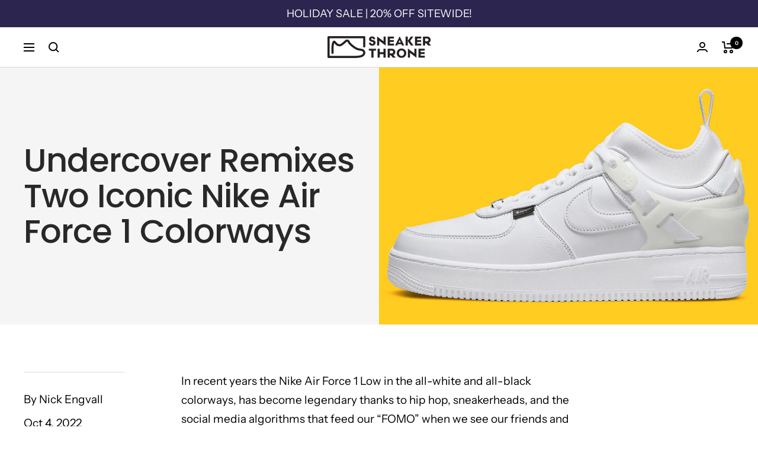

--- FILE ---
content_type: text/html; charset=utf-8
request_url: https://sneakerthrone.com/blogs/throne-news/undercover-remixes-two-iconic-nike-air-force-1-colorways
body_size: 63584
content:
<!doctype html><html class="no-js" lang="en" dir="ltr">
  <head>
    
<script>
    window.Shopify = window.Shopify || {theme: {id: 150121906473, role: 'main' } };
    window._template = {
        directory: "",
        name: "article",
        suffix: ""
    };
  </script>
  <script type="module" blocking="render" fetchpriority="high" src="https://cdn.intelligems.io/esm/547cc0c60ebf/bundle.js" async></script>

    
<!-- Google Tag Manager -->
<script>(function(w,d,s,l,i){w[l]=w[l]||[];w[l].push({'gtm.start':
new Date().getTime(),event:'gtm.js'});var f=d.getElementsByTagName(s)[0],
j=d.createElement(s),dl=l!='dataLayer'?'&l='+l:'';j.async=true;j.src=
'https://www.googletagmanager.com/gtm.js?id='+i+dl;f.parentNode.insertBefore(j,f);
})(window,document,'script','dataLayer','GTM-T2S5ZKS');</script>
<!-- End Google Tag Manager -->
    
    <link rel='preconnect dns-prefetch' href='https://api.config-security.com/' crossorigin />
<link rel='preconnect dns-prefetch' href='https://conf.config-security.com/' crossorigin />
<link rel='preconnect dns-prefetch' href='https://whale.camera/' crossorigin />
<script>
/* >> TriplePixel :: start*/
window.TriplePixelData={TripleName:"thesneakerthrone.myshopify.com",ver:"2.11",plat:"SHOPIFY",isHeadless:false},function(W,H,A,L,E,_,B,N){function O(U,T,P,H,R){void 0===R&&(R=!1),H=new XMLHttpRequest,P?(H.open("POST",U,!0),H.setRequestHeader("Content-Type","application/json")):H.open("GET",U,!0),H.send(JSON.stringify(P||{})),H.onreadystatechange=function(){4===H.readyState&&200===H.status?(R=H.responseText,U.includes(".txt")?eval(R):P||(N[B]=R)):(299<H.status||H.status<200)&&T&&!R&&(R=!0,O(U,T-1,P))}}if(N=window,!N[H+"sn"]){N[H+"sn"]=1,L=function(){return Date.now().toString(36)+"_"+Math.random().toString(36)};try{A.setItem(H,1+(0|A.getItem(H)||0)),(E=JSON.parse(A.getItem(H+"U")||"[]")).push({u:location.href,r:document.referrer,t:Date.now(),id:L()}),A.setItem(H+"U",JSON.stringify(E))}catch(e){}var i,m,p;A.getItem('"!nC`')||(_=A,A=N,A[H]||(E=A[H]=function(t,e,a){return void 0===a&&(a=[]),"State"==t?E.s:(W=L(),(E._q=E._q||[]).push([W,t,e].concat(a)),W)},E.s="Installed",E._q=[],E.ch=W,B="configSecurityConfModel",N[B]=1,O("https://conf.config-security.com/model",5),i=L(),m=A[atob("c2NyZWVu")],_.setItem("di_pmt_wt",i),p={id:i,action:"profile",avatar:_.getItem("auth-security_rand_salt_"),time:m[atob("d2lkdGg=")]+":"+m[atob("aGVpZ2h0")],host:A.TriplePixelData.TripleName,plat:A.TriplePixelData.plat,url:window.location.href,ref:document.referrer,ver:A.TriplePixelData.ver},O("https://api.config-security.com/event",5,p),O("https://whale.camera/live/dot.txt",5)))}}("","TriplePixel",localStorage);
/* << TriplePixel :: end*/
</script>

    <meta charset="utf-8">
    <meta name="viewport" content="width=device-width, initial-scale=1.0, height=device-height, minimum-scale=1.0, maximum-scale=2.0">
    <meta name="theme-color" content="#ffffff">

    <title>Undercover Remixes Two Iconic Nike Air Force 1 Colorways &ndash; SNEAKER THRONE
</title><meta name="description" content="In recent years the Nike Air Force 1 Low in the all-white and all-black colorways, has become legendary thanks to hip hop, sneakerheads, and the social media algorithms that feed our “FOMO” when we see our friends and connections wearing them. The Air Force 1 has been one of the most popular sneakers in the Nike catalo"><link rel="canonical" href="https://sneakerthrone.com/blogs/throne-news/undercover-remixes-two-iconic-nike-air-force-1-colorways"><link rel="shortcut icon" href="//sneakerthrone.com/cdn/shop/files/SneakerThrone-Logo-Favicon_96x96.png?v=1659559945" type="image/png"><link rel="preconnect" href="https://cdn.shopify.com">
    <link rel="dns-prefetch" href="https://productreviews.shopifycdn.com">
    <link rel="dns-prefetch" href="https://www.google-analytics.com"><link rel="preconnect" href="https://fonts.shopifycdn.com" crossorigin><link rel="preload" as="style" href="//sneakerthrone.com/cdn/shop/t/42/assets/theme.css?v=34167300006907055581684808525">
    <link rel="preload" as="script" href="//sneakerthrone.com/cdn/shop/t/42/assets/vendor.js?v=31715688253868339281684808525">
    <link rel="preload" as="script" href="//sneakerthrone.com/cdn/shop/t/42/assets/theme.js?v=73846480709907434251684808525"><meta property="og:type" content="article">
  <meta property="og:title" content="Undercover Remixes Two Iconic Nike Air Force 1 Colorways"><meta property="og:image" content="http://sneakerthrone.com/cdn/shop/articles/Undercover-Nike-Air-Force-1-Remix-Hero.jpg?v=1664894399">
  <meta property="og:image:secure_url" content="https://sneakerthrone.com/cdn/shop/articles/Undercover-Nike-Air-Force-1-Remix-Hero.jpg?v=1664894399">
  <meta property="og:image:width" content="1000">
  <meta property="og:image:height" content="680"><meta property="og:description" content="In recent years the Nike Air Force 1 Low in the all-white and all-black colorways, has become legendary thanks to hip hop, sneakerheads, and the social media algorithms that feed our “FOMO” when we see our friends and connections wearing them. The Air Force 1 has been one of the most popular sneakers in the Nike catalo"><meta property="og:url" content="https://sneakerthrone.com/blogs/throne-news/undercover-remixes-two-iconic-nike-air-force-1-colorways">
<meta property="og:site_name" content="SNEAKER THRONE"><meta name="twitter:card" content="summary"><meta name="twitter:title" content="Undercover Remixes Two Iconic Nike Air Force 1 Colorways">
  <meta name="twitter:description" content="In recent years the Nike Air Force 1 Low in the all-white and all-black colorways, has become legendary thanks to hip hop, sneakerheads, and the social media algorithms that feed our “FOMO” when we see our friends and connections wearing them. The Air Force 1 has been one of the most popular sneakers in the Nike catalog for decades, but in recent years, designers have looked for ways to revamp the iconic sneaker to make their collaborative versions stand out from the rest. That approach, up until recently, wasn’t even possible because Nike used to keep the most iconic sneakers as close to traditional (design-wise) as possible.  Undercover has been one of Nike’s most frequent collaborators over the past decade and they’ve finally gotten their chance to design a new version of the Nike Air Force 1 Low. As you"><meta name="twitter:image" content="https://sneakerthrone.com/cdn/shop/articles/Undercover-Nike-Air-Force-1-Remix-Hero_1200x1200_crop_center.jpg?v=1664894399">
  <meta name="twitter:image:alt" content="Undercover Remixes Two Iconic Nike Air Force 1 Colorways">
    
  <script type="application/ld+json">
  {
    "@context": "https://schema.org",
    "@type": "BlogPosting",
    "mainEntityOfPage": "/blogs/throne-news/undercover-remixes-two-iconic-nike-air-force-1-colorways",
    "articleSection": "Sneaker Throne Blog - The latest releases from Sneaker Throne, plus a dose of footwear knowledge and a touch of sneaker culture news.",
    "keywords": "Air Force 1, Air Force 1 Low, Nike, Undercover",
    "headline": "Undercover Remixes Two Iconic Nike Air Force 1 Colorways",
    "description": "In recent years the Nike Air Force 1 Low in the all-white and all-black colorways, has become legendary thanks to hip hop, sneakerheads, and the...",
    "dateCreated": "2022-10-04T07:39:58",
    "datePublished": "2022-10-04T07:44:50",
    "dateModified": "2022-10-04T07:44:50",
    "image": {
      "@type": "ImageObject",
      "url": "https://sneakerthrone.com/cdn/shop/articles/Undercover-Nike-Air-Force-1-Remix-Hero_1024x.jpg?v=1664894399",
      "image": "https://sneakerthrone.com/cdn/shop/articles/Undercover-Nike-Air-Force-1-Remix-Hero_1024x.jpg?v=1664894399",
      "name": "Undercover Remixes Two Iconic Nike Air Force 1 Colorways",
      "width": "1024",
      "height": "1024"
    },
    "author": {
      "@type": "Person",
      "name": " ",
      "givenName": null,
      "familyName": null
    },
    "publisher": {
      "@type": "Organization",
      "name": "SNEAKER THRONE"
    },
    "commentCount": 0,
    "comment": []
  }
  </script>



  <script type="application/ld+json">
  {
    "@context": "https://schema.org",
    "@type": "BreadcrumbList",
  "itemListElement": [{
      "@type": "ListItem",
      "position": 1,
      "name": "Home",
      "item": "https://sneakerthrone.com"
    },{
          "@type": "ListItem",
          "position": 2,
          "name": "Sneaker Throne Blog - The latest releases from Sneaker Throne, plus a dose of footwear knowledge and a touch of sneaker culture news.",
          "item": "https://sneakerthrone.com/blogs/throne-news"
        }, {
          "@type": "ListItem",
          "position": 3,
          "name": "Sneaker Throne Blog - The latest releases from Sneaker Throne, plus a dose of footwear knowledge and a touch of sneaker culture news.",
          "item": "https://sneakerthrone.com/blogs/throne-news/undercover-remixes-two-iconic-nike-air-force-1-colorways"
        }]
  }
  </script>

    <link rel="preload" href="//sneakerthrone.com/cdn/fonts/poppins/poppins_n5.ad5b4b72b59a00358afc706450c864c3c8323842.woff2" as="font" type="font/woff2" crossorigin><link rel="preload" href="//sneakerthrone.com/cdn/fonts/instrument_sans/instrumentsans_n4.db86542ae5e1596dbdb28c279ae6c2086c4c5bfa.woff2" as="font" type="font/woff2" crossorigin><style>
  /* Typography (heading) */
  @font-face {
  font-family: Poppins;
  font-weight: 500;
  font-style: normal;
  font-display: swap;
  src: url("//sneakerthrone.com/cdn/fonts/poppins/poppins_n5.ad5b4b72b59a00358afc706450c864c3c8323842.woff2") format("woff2"),
       url("//sneakerthrone.com/cdn/fonts/poppins/poppins_n5.33757fdf985af2d24b32fcd84c9a09224d4b2c39.woff") format("woff");
}

@font-face {
  font-family: Poppins;
  font-weight: 500;
  font-style: italic;
  font-display: swap;
  src: url("//sneakerthrone.com/cdn/fonts/poppins/poppins_i5.6acfce842c096080e34792078ef3cb7c3aad24d4.woff2") format("woff2"),
       url("//sneakerthrone.com/cdn/fonts/poppins/poppins_i5.a49113e4fe0ad7fd7716bd237f1602cbec299b3c.woff") format("woff");
}

/* Typography (body) */
  @font-face {
  font-family: "Instrument Sans";
  font-weight: 400;
  font-style: normal;
  font-display: swap;
  src: url("//sneakerthrone.com/cdn/fonts/instrument_sans/instrumentsans_n4.db86542ae5e1596dbdb28c279ae6c2086c4c5bfa.woff2") format("woff2"),
       url("//sneakerthrone.com/cdn/fonts/instrument_sans/instrumentsans_n4.510f1b081e58d08c30978f465518799851ef6d8b.woff") format("woff");
}

@font-face {
  font-family: "Instrument Sans";
  font-weight: 400;
  font-style: italic;
  font-display: swap;
  src: url("//sneakerthrone.com/cdn/fonts/instrument_sans/instrumentsans_i4.028d3c3cd8d085648c808ceb20cd2fd1eb3560e5.woff2") format("woff2"),
       url("//sneakerthrone.com/cdn/fonts/instrument_sans/instrumentsans_i4.7e90d82df8dee29a99237cd19cc529d2206706a2.woff") format("woff");
}

@font-face {
  font-family: "Instrument Sans";
  font-weight: 600;
  font-style: normal;
  font-display: swap;
  src: url("//sneakerthrone.com/cdn/fonts/instrument_sans/instrumentsans_n6.27dc66245013a6f7f317d383a3cc9a0c347fb42d.woff2") format("woff2"),
       url("//sneakerthrone.com/cdn/fonts/instrument_sans/instrumentsans_n6.1a71efbeeb140ec495af80aad612ad55e19e6d0e.woff") format("woff");
}

@font-face {
  font-family: "Instrument Sans";
  font-weight: 600;
  font-style: italic;
  font-display: swap;
  src: url("//sneakerthrone.com/cdn/fonts/instrument_sans/instrumentsans_i6.ba8063f6adfa1e7ffe690cc5efa600a1e0a8ec32.woff2") format("woff2"),
       url("//sneakerthrone.com/cdn/fonts/instrument_sans/instrumentsans_i6.a5bb29b76a0bb820ddaa9417675a5d0bafaa8c1f.woff") format("woff");
}

:root {--heading-color: 0, 0, 0;
    --text-color: 0, 0, 0;
    --background: 255, 255, 255;
    --secondary-background: 245, 245, 245;
    --border-color: 217, 217, 217;
    --border-color-darker: 153, 153, 153;
    --success-color: 255, 222, 2;
    --success-background: 255, 248, 204;
    --error-color: 222, 42, 42;
    --error-background: 253, 240, 240;
    --primary-button-background: 0, 0, 0;
    --primary-button-text-color: 255, 255, 255;
    --secondary-button-background: 44, 37, 80;
    --secondary-button-text-color: 255, 255, 255;
    --product-star-rating: 246, 164, 41;
    --product-on-sale-accent: 222, 42, 42;
    --product-sold-out-accent: 111, 113, 155;
    --product-custom-label-background: 64, 93, 230;
    --product-custom-label-text-color: 255, 255, 255;
    --product-custom-label-2-background: 255, 222, 2;
    --product-custom-label-2-text-color: 0, 0, 0;
    --product-low-stock-text-color: 222, 42, 42;
    --product-in-stock-text-color: 46, 158, 123;
    --loading-bar-background: 0, 0, 0;

    /* We duplicate some "base" colors as root colors, which is useful to use on drawer elements or popover without. Those should not be overridden to avoid issues */
    --root-heading-color: 0, 0, 0;
    --root-text-color: 0, 0, 0;
    --root-background: 255, 255, 255;
    --root-border-color: 217, 217, 217;
    --root-primary-button-background: 0, 0, 0;
    --root-primary-button-text-color: 255, 255, 255;

    --base-font-size: 19px;
    --heading-font-family: Poppins, sans-serif;
    --heading-font-weight: 500;
    --heading-font-style: normal;
    --heading-text-transform: normal;
    --text-font-family: "Instrument Sans", sans-serif;
    --text-font-weight: 400;
    --text-font-style: normal;
    --text-font-bold-weight: 600;

    /* Typography (font size) */
    --heading-xxsmall-font-size: 11px;
    --heading-xsmall-font-size: 11px;
    --heading-small-font-size: 12px;
    --heading-large-font-size: 36px;
    --heading-h1-font-size: 36px;
    --heading-h2-font-size: 30px;
    --heading-h3-font-size: 26px;
    --heading-h4-font-size: 24px;
    --heading-h5-font-size: 20px;
    --heading-h6-font-size: 16px;

    /* Control the look and feel of the theme by changing radius of various elements */
    --button-border-radius: 0px;
    --block-border-radius: 0px;
    --block-border-radius-reduced: 0px;
    --color-swatch-border-radius: 0px;

    /* Button size */
    --button-height: 48px;
    --button-small-height: 40px;

    /* Form related */
    --form-input-field-height: 48px;
    --form-input-gap: 16px;
    --form-submit-margin: 24px;

    /* Product listing related variables */
    --product-list-block-spacing: 32px;

    /* Video related */
    --play-button-background: 255, 255, 255;
    --play-button-arrow: 0, 0, 0;

    /* RTL support */
    --transform-logical-flip: 1;
    --transform-origin-start: left;
    --transform-origin-end: right;

    /* Other */
    --zoom-cursor-svg-url: url(//sneakerthrone.com/cdn/shop/t/42/assets/zoom-cursor.svg?v=160957727165764838921684808525);
    --arrow-right-svg-url: url(//sneakerthrone.com/cdn/shop/t/42/assets/arrow-right.svg?v=70871338000329279091684808525);
    --arrow-left-svg-url: url(//sneakerthrone.com/cdn/shop/t/42/assets/arrow-left.svg?v=176537643540911574551684808525);

    /* Some useful variables that we can reuse in our CSS. Some explanation are needed for some of them:
       - container-max-width-minus-gutters: represents the container max width without the edge gutters
       - container-outer-width: considering the screen width, represent all the space outside the container
       - container-outer-margin: same as container-outer-width but get set to 0 inside a container
       - container-inner-width: the effective space inside the container (minus gutters)
       - grid-column-width: represents the width of a single column of the grid
       - vertical-breather: this is a variable that defines the global "spacing" between sections, and inside the section
                            to create some "breath" and minimum spacing
     */
    --container-max-width: 1600px;
    --container-gutter: 24px;
    --container-max-width-minus-gutters: calc(var(--container-max-width) - (var(--container-gutter)) * 2);
    --container-outer-width: max(calc((100vw - var(--container-max-width-minus-gutters)) / 2), var(--container-gutter));
    --container-outer-margin: var(--container-outer-width);
    --container-inner-width: calc(100vw - var(--container-outer-width) * 2);

    --grid-column-count: 10;
    --grid-gap: 24px;
    --grid-column-width: calc((100vw - var(--container-outer-width) * 2 - var(--grid-gap) * (var(--grid-column-count) - 1)) / var(--grid-column-count));

    --vertical-breather: 36px;
    --vertical-breather-tight: 36px;

    /* Shopify related variables */
    --payment-terms-background-color: #ffffff;
  }

  @media screen and (min-width: 741px) {
    :root {
      --container-gutter: 40px;
      --grid-column-count: 20;
      --vertical-breather: 48px;
      --vertical-breather-tight: 48px;

      /* Typography (font size) */
      --heading-xsmall-font-size: 12px;
      --heading-small-font-size: 13px;
      --heading-large-font-size: 52px;
      --heading-h1-font-size: 48px;
      --heading-h2-font-size: 38px;
      --heading-h3-font-size: 32px;
      --heading-h4-font-size: 24px;
      --heading-h5-font-size: 20px;
      --heading-h6-font-size: 18px;

      /* Form related */
      --form-input-field-height: 52px;
      --form-submit-margin: 32px;

      /* Button size */
      --button-height: 52px;
      --button-small-height: 44px;
    }
  }

  @media screen and (min-width: 1200px) {
    :root {
      --vertical-breather: 64px;
      --vertical-breather-tight: 48px;
      --product-list-block-spacing: 48px;

      /* Typography */
      --heading-large-font-size: 64px;
      --heading-h1-font-size: 56px;
      --heading-h2-font-size: 48px;
      --heading-h3-font-size: 36px;
      --heading-h4-font-size: 30px;
      --heading-h5-font-size: 24px;
      --heading-h6-font-size: 18px;
    }
  }

  @media screen and (min-width: 1600px) {
    :root {
      --vertical-breather: 64px;
      --vertical-breather-tight: 48px;
    }
  }
</style>
    <script>
  // This allows to expose several variables to the global scope, to be used in scripts
  window.themeVariables = {
    settings: {
      direction: "ltr",
      pageType: "article",
      cartCount: 0,
      moneyFormat: "\u003cspan class=money\u003e${{amount}}\u003c\/span\u003e",
      moneyWithCurrencyFormat: "\u003cspan class=money\u003e${{amount}} USD\u003c\/span\u003e",
      showVendor: false,
      discountMode: "percentage",
      currencyCodeEnabled: false,
      searchMode: "product,article,page,collection",
      searchUnavailableProducts: "last",
      cartType: "drawer",
      cartCurrency: "USD",
      mobileZoomFactor: 2.5
    },

    routes: {
      host: "sneakerthrone.com",
      rootUrl: "\/",
      rootUrlWithoutSlash: '',
      cartUrl: "\/cart",
      cartAddUrl: "\/cart\/add",
      cartChangeUrl: "\/cart\/change",
      searchUrl: "\/search",
      predictiveSearchUrl: "\/search\/suggest",
      productRecommendationsUrl: "\/recommendations\/products"
    },

    strings: {
      accessibilityDelete: "Delete",
      accessibilityClose: "Close",
      collectionSoldOut: "Sold out",
      collectionDiscount: "Save @savings@",
      productSalePrice: "Sale price",
      productRegularPrice: "Regular price",
      productFormUnavailable: "Unavailable",
      productFormSoldOut: "Sold out",
      productFormPreOrder: "Pre-order",
      productFormAddToCart: "Add to cart",
      searchNoResults: "No results could be found.",
      searchNewSearch: "New search",
      searchProducts: "Products",
      searchArticles: "Journal",
      searchPages: "Pages",
      searchCollections: "Collections",
      cartViewCart: "View cart",
      cartItemAdded: "Item added to your cart!",
      cartItemAddedShort: "Added to your cart!",
      cartAddOrderNote: "Add order note",
      cartEditOrderNote: "Edit order note",
      shippingEstimatorNoResults: "Sorry, we do not ship to your address.",
      shippingEstimatorOneResult: "There is one shipping rate for your address:",
      shippingEstimatorMultipleResults: "There are several shipping rates for your address:",
      shippingEstimatorError: "One or more error occurred while retrieving shipping rates:"
    },

    libs: {
      flickity: "\/\/sneakerthrone.com\/cdn\/shop\/t\/42\/assets\/flickity.js?v=176646718982628074891684808525",
      photoswipe: "\/\/sneakerthrone.com\/cdn\/shop\/t\/42\/assets\/photoswipe.js?v=132268647426145925301684808525",
      qrCode: "\/\/sneakerthrone.com\/cdn\/shopifycloud\/storefront\/assets\/themes_support\/vendor\/qrcode-3f2b403b.js"
    },

    breakpoints: {
      phone: 'screen and (max-width: 740px)',
      tablet: 'screen and (min-width: 741px) and (max-width: 999px)',
      tabletAndUp: 'screen and (min-width: 741px)',
      pocket: 'screen and (max-width: 999px)',
      lap: 'screen and (min-width: 1000px) and (max-width: 1199px)',
      lapAndUp: 'screen and (min-width: 1000px)',
      desktop: 'screen and (min-width: 1200px)',
      wide: 'screen and (min-width: 1400px)'
    }
  };

  if ('noModule' in HTMLScriptElement.prototype) {
    // Old browsers (like IE) that does not support module will be considered as if not executing JS at all
    document.documentElement.className = document.documentElement.className.replace('no-js', 'js');

    requestAnimationFrame(() => {
      const viewportHeight = (window.visualViewport ? window.visualViewport.height : document.documentElement.clientHeight);
      document.documentElement.style.setProperty('--window-height',viewportHeight + 'px');
    });
  }</script>
    



    <link rel="stylesheet" href="//sneakerthrone.com/cdn/shop/t/42/assets/theme.css?v=34167300006907055581684808525">

    <script src="//sneakerthrone.com/cdn/shop/t/42/assets/vendor.js?v=31715688253868339281684808525" defer></script>
    <script src="//sneakerthrone.com/cdn/shop/t/42/assets/theme.js?v=73846480709907434251684808525" defer></script>
    <script src="//sneakerthrone.com/cdn/shop/t/42/assets/custom.js?v=167639537848865775061684808525" defer></script><script>window.performance && window.performance.mark && window.performance.mark('shopify.content_for_header.start');</script><meta name="google-site-verification" content="w3Vp1dC_43JxnwjpCaEyAGfb2DEjsopq6hMWYfiH01k">
<meta name="google-site-verification" content="vXWkGUmBszC0BwZHaQ7vIL2jF5Yr_IjVJo7FzEFk3I4">
<meta name="facebook-domain-verification" content="phxzqgkzbxc5509n841uzqnhjbrvz5">
<meta name="facebook-domain-verification" content="fh5pr098o4tzong7d1owkue9eczh9i">
<meta name="facebook-domain-verification" content="x6n1shvnorxeldztlffxvvj9ybjmti">
<meta id="shopify-digital-wallet" name="shopify-digital-wallet" content="/21146025/digital_wallets/dialog">
<meta name="shopify-checkout-api-token" content="ec626b9ac5813616accf44971719cb3e">
<meta id="in-context-paypal-metadata" data-shop-id="21146025" data-venmo-supported="false" data-environment="production" data-locale="en_US" data-paypal-v4="true" data-currency="USD">
<link rel="alternate" type="application/atom+xml" title="Feed" href="/blogs/throne-news.atom" />
<script async="async" src="/checkouts/internal/preloads.js?locale=en-US"></script>
<link rel="preconnect" href="https://shop.app" crossorigin="anonymous">
<script async="async" src="https://shop.app/checkouts/internal/preloads.js?locale=en-US&shop_id=21146025" crossorigin="anonymous"></script>
<script id="apple-pay-shop-capabilities" type="application/json">{"shopId":21146025,"countryCode":"US","currencyCode":"USD","merchantCapabilities":["supports3DS"],"merchantId":"gid:\/\/shopify\/Shop\/21146025","merchantName":"SNEAKER THRONE","requiredBillingContactFields":["postalAddress","email","phone"],"requiredShippingContactFields":["postalAddress","email","phone"],"shippingType":"shipping","supportedNetworks":["visa","masterCard","amex","discover","elo","jcb"],"total":{"type":"pending","label":"SNEAKER THRONE","amount":"1.00"},"shopifyPaymentsEnabled":true,"supportsSubscriptions":true}</script>
<script id="shopify-features" type="application/json">{"accessToken":"ec626b9ac5813616accf44971719cb3e","betas":["rich-media-storefront-analytics"],"domain":"sneakerthrone.com","predictiveSearch":true,"shopId":21146025,"locale":"en"}</script>
<script>var Shopify = Shopify || {};
Shopify.shop = "thesneakerthrone.myshopify.com";
Shopify.locale = "en";
Shopify.currency = {"active":"USD","rate":"1.0"};
Shopify.country = "US";
Shopify.theme = {"name":"Sneakerthrone x focal 8.7.6 - Independence Day 23","id":150121906473,"schema_name":"Focal","schema_version":"8.7.6","theme_store_id":null,"role":"main"};
Shopify.theme.handle = "null";
Shopify.theme.style = {"id":null,"handle":null};
Shopify.cdnHost = "sneakerthrone.com/cdn";
Shopify.routes = Shopify.routes || {};
Shopify.routes.root = "/";</script>
<script type="module">!function(o){(o.Shopify=o.Shopify||{}).modules=!0}(window);</script>
<script>!function(o){function n(){var o=[];function n(){o.push(Array.prototype.slice.apply(arguments))}return n.q=o,n}var t=o.Shopify=o.Shopify||{};t.loadFeatures=n(),t.autoloadFeatures=n()}(window);</script>
<script>
  window.ShopifyPay = window.ShopifyPay || {};
  window.ShopifyPay.apiHost = "shop.app\/pay";
  window.ShopifyPay.redirectState = null;
</script>
<script id="shop-js-analytics" type="application/json">{"pageType":"article"}</script>
<script defer="defer" async type="module" src="//sneakerthrone.com/cdn/shopifycloud/shop-js/modules/v2/client.init-shop-cart-sync_WVOgQShq.en.esm.js"></script>
<script defer="defer" async type="module" src="//sneakerthrone.com/cdn/shopifycloud/shop-js/modules/v2/chunk.common_C_13GLB1.esm.js"></script>
<script defer="defer" async type="module" src="//sneakerthrone.com/cdn/shopifycloud/shop-js/modules/v2/chunk.modal_CLfMGd0m.esm.js"></script>
<script type="module">
  await import("//sneakerthrone.com/cdn/shopifycloud/shop-js/modules/v2/client.init-shop-cart-sync_WVOgQShq.en.esm.js");
await import("//sneakerthrone.com/cdn/shopifycloud/shop-js/modules/v2/chunk.common_C_13GLB1.esm.js");
await import("//sneakerthrone.com/cdn/shopifycloud/shop-js/modules/v2/chunk.modal_CLfMGd0m.esm.js");

  window.Shopify.SignInWithShop?.initShopCartSync?.({"fedCMEnabled":true,"windoidEnabled":true});

</script>
<script>
  window.Shopify = window.Shopify || {};
  if (!window.Shopify.featureAssets) window.Shopify.featureAssets = {};
  window.Shopify.featureAssets['shop-js'] = {"shop-cart-sync":["modules/v2/client.shop-cart-sync_DuR37GeY.en.esm.js","modules/v2/chunk.common_C_13GLB1.esm.js","modules/v2/chunk.modal_CLfMGd0m.esm.js"],"init-fed-cm":["modules/v2/client.init-fed-cm_BucUoe6W.en.esm.js","modules/v2/chunk.common_C_13GLB1.esm.js","modules/v2/chunk.modal_CLfMGd0m.esm.js"],"shop-toast-manager":["modules/v2/client.shop-toast-manager_B0JfrpKj.en.esm.js","modules/v2/chunk.common_C_13GLB1.esm.js","modules/v2/chunk.modal_CLfMGd0m.esm.js"],"init-shop-cart-sync":["modules/v2/client.init-shop-cart-sync_WVOgQShq.en.esm.js","modules/v2/chunk.common_C_13GLB1.esm.js","modules/v2/chunk.modal_CLfMGd0m.esm.js"],"shop-button":["modules/v2/client.shop-button_B_U3bv27.en.esm.js","modules/v2/chunk.common_C_13GLB1.esm.js","modules/v2/chunk.modal_CLfMGd0m.esm.js"],"init-windoid":["modules/v2/client.init-windoid_DuP9q_di.en.esm.js","modules/v2/chunk.common_C_13GLB1.esm.js","modules/v2/chunk.modal_CLfMGd0m.esm.js"],"shop-cash-offers":["modules/v2/client.shop-cash-offers_BmULhtno.en.esm.js","modules/v2/chunk.common_C_13GLB1.esm.js","modules/v2/chunk.modal_CLfMGd0m.esm.js"],"pay-button":["modules/v2/client.pay-button_CrPSEbOK.en.esm.js","modules/v2/chunk.common_C_13GLB1.esm.js","modules/v2/chunk.modal_CLfMGd0m.esm.js"],"init-customer-accounts":["modules/v2/client.init-customer-accounts_jNk9cPYQ.en.esm.js","modules/v2/client.shop-login-button_DJ5ldayH.en.esm.js","modules/v2/chunk.common_C_13GLB1.esm.js","modules/v2/chunk.modal_CLfMGd0m.esm.js"],"avatar":["modules/v2/client.avatar_BTnouDA3.en.esm.js"],"checkout-modal":["modules/v2/client.checkout-modal_pBPyh9w8.en.esm.js","modules/v2/chunk.common_C_13GLB1.esm.js","modules/v2/chunk.modal_CLfMGd0m.esm.js"],"init-shop-for-new-customer-accounts":["modules/v2/client.init-shop-for-new-customer-accounts_BUoCy7a5.en.esm.js","modules/v2/client.shop-login-button_DJ5ldayH.en.esm.js","modules/v2/chunk.common_C_13GLB1.esm.js","modules/v2/chunk.modal_CLfMGd0m.esm.js"],"init-customer-accounts-sign-up":["modules/v2/client.init-customer-accounts-sign-up_CnczCz9H.en.esm.js","modules/v2/client.shop-login-button_DJ5ldayH.en.esm.js","modules/v2/chunk.common_C_13GLB1.esm.js","modules/v2/chunk.modal_CLfMGd0m.esm.js"],"init-shop-email-lookup-coordinator":["modules/v2/client.init-shop-email-lookup-coordinator_CzjY5t9o.en.esm.js","modules/v2/chunk.common_C_13GLB1.esm.js","modules/v2/chunk.modal_CLfMGd0m.esm.js"],"shop-follow-button":["modules/v2/client.shop-follow-button_CsYC63q7.en.esm.js","modules/v2/chunk.common_C_13GLB1.esm.js","modules/v2/chunk.modal_CLfMGd0m.esm.js"],"shop-login-button":["modules/v2/client.shop-login-button_DJ5ldayH.en.esm.js","modules/v2/chunk.common_C_13GLB1.esm.js","modules/v2/chunk.modal_CLfMGd0m.esm.js"],"shop-login":["modules/v2/client.shop-login_B9ccPdmx.en.esm.js","modules/v2/chunk.common_C_13GLB1.esm.js","modules/v2/chunk.modal_CLfMGd0m.esm.js"],"lead-capture":["modules/v2/client.lead-capture_D0K_KgYb.en.esm.js","modules/v2/chunk.common_C_13GLB1.esm.js","modules/v2/chunk.modal_CLfMGd0m.esm.js"],"payment-terms":["modules/v2/client.payment-terms_BWmiNN46.en.esm.js","modules/v2/chunk.common_C_13GLB1.esm.js","modules/v2/chunk.modal_CLfMGd0m.esm.js"]};
</script>
<script>(function() {
  var isLoaded = false;
  function asyncLoad() {
    if (isLoaded) return;
    isLoaded = true;
    var urls = ["https:\/\/cdn1.stamped.io\/files\/widget.min.js?shop=thesneakerthrone.myshopify.com","https:\/\/cdn.shopify.com\/s\/files\/1\/2114\/6025\/t\/31\/assets\/affirmShopify.js?v=1648137313\u0026shop=thesneakerthrone.myshopify.com","\/\/cdn.trustedsite.com\/js\/partner-shopify.js?shop=thesneakerthrone.myshopify.com","https:\/\/shopify.rakutenadvertising.io\/rakuten_advertising.js?shop=thesneakerthrone.myshopify.com","https:\/\/tag.rmp.rakuten.com\/125115.ct.js?shop=thesneakerthrone.myshopify.com","https:\/\/intg.snapchat.com\/shopify\/shopify-scevent-init.js?id=d6eb718e-a2ac-43c5-98be-785978e73f24\u0026shop=thesneakerthrone.myshopify.com","https:\/\/api.fastbundle.co\/scripts\/src.js?shop=thesneakerthrone.myshopify.com","\/\/cdn.shopify.com\/proxy\/bc84ab3167bcc3c88c5b4f0cbfec1e974aaf1adf1fb8a14c1aa90c3aed19c188\/static.cdn.printful.com\/static\/js\/external\/shopify-product-customizer.js?v=0.28\u0026shop=thesneakerthrone.myshopify.com\u0026sp-cache-control=cHVibGljLCBtYXgtYWdlPTkwMA"];
    for (var i = 0; i < urls.length; i++) {
      var s = document.createElement('script');
      s.type = 'text/javascript';
      s.async = true;
      s.src = urls[i];
      var x = document.getElementsByTagName('script')[0];
      x.parentNode.insertBefore(s, x);
    }
  };
  if(window.attachEvent) {
    window.attachEvent('onload', asyncLoad);
  } else {
    window.addEventListener('load', asyncLoad, false);
  }
})();</script>
<script id="__st">var __st={"a":21146025,"offset":-28800,"reqid":"0e48d66b-a4da-4cc3-bebf-a73fb21a7495-1769543615","pageurl":"sneakerthrone.com\/blogs\/throne-news\/undercover-remixes-two-iconic-nike-air-force-1-colorways","s":"articles-557932413039","u":"ec3250be9b31","p":"article","rtyp":"article","rid":557932413039};</script>
<script>window.ShopifyPaypalV4VisibilityTracking = true;</script>
<script id="captcha-bootstrap">!function(){'use strict';const t='contact',e='account',n='new_comment',o=[[t,t],['blogs',n],['comments',n],[t,'customer']],c=[[e,'customer_login'],[e,'guest_login'],[e,'recover_customer_password'],[e,'create_customer']],r=t=>t.map((([t,e])=>`form[action*='/${t}']:not([data-nocaptcha='true']) input[name='form_type'][value='${e}']`)).join(','),a=t=>()=>t?[...document.querySelectorAll(t)].map((t=>t.form)):[];function s(){const t=[...o],e=r(t);return a(e)}const i='password',u='form_key',d=['recaptcha-v3-token','g-recaptcha-response','h-captcha-response',i],f=()=>{try{return window.sessionStorage}catch{return}},m='__shopify_v',_=t=>t.elements[u];function p(t,e,n=!1){try{const o=window.sessionStorage,c=JSON.parse(o.getItem(e)),{data:r}=function(t){const{data:e,action:n}=t;return t[m]||n?{data:e,action:n}:{data:t,action:n}}(c);for(const[e,n]of Object.entries(r))t.elements[e]&&(t.elements[e].value=n);n&&o.removeItem(e)}catch(o){console.error('form repopulation failed',{error:o})}}const l='form_type',E='cptcha';function T(t){t.dataset[E]=!0}const w=window,h=w.document,L='Shopify',v='ce_forms',y='captcha';let A=!1;((t,e)=>{const n=(g='f06e6c50-85a8-45c8-87d0-21a2b65856fe',I='https://cdn.shopify.com/shopifycloud/storefront-forms-hcaptcha/ce_storefront_forms_captcha_hcaptcha.v1.5.2.iife.js',D={infoText:'Protected by hCaptcha',privacyText:'Privacy',termsText:'Terms'},(t,e,n)=>{const o=w[L][v],c=o.bindForm;if(c)return c(t,g,e,D).then(n);var r;o.q.push([[t,g,e,D],n]),r=I,A||(h.body.append(Object.assign(h.createElement('script'),{id:'captcha-provider',async:!0,src:r})),A=!0)});var g,I,D;w[L]=w[L]||{},w[L][v]=w[L][v]||{},w[L][v].q=[],w[L][y]=w[L][y]||{},w[L][y].protect=function(t,e){n(t,void 0,e),T(t)},Object.freeze(w[L][y]),function(t,e,n,w,h,L){const[v,y,A,g]=function(t,e,n){const i=e?o:[],u=t?c:[],d=[...i,...u],f=r(d),m=r(i),_=r(d.filter((([t,e])=>n.includes(e))));return[a(f),a(m),a(_),s()]}(w,h,L),I=t=>{const e=t.target;return e instanceof HTMLFormElement?e:e&&e.form},D=t=>v().includes(t);t.addEventListener('submit',(t=>{const e=I(t);if(!e)return;const n=D(e)&&!e.dataset.hcaptchaBound&&!e.dataset.recaptchaBound,o=_(e),c=g().includes(e)&&(!o||!o.value);(n||c)&&t.preventDefault(),c&&!n&&(function(t){try{if(!f())return;!function(t){const e=f();if(!e)return;const n=_(t);if(!n)return;const o=n.value;o&&e.removeItem(o)}(t);const e=Array.from(Array(32),(()=>Math.random().toString(36)[2])).join('');!function(t,e){_(t)||t.append(Object.assign(document.createElement('input'),{type:'hidden',name:u})),t.elements[u].value=e}(t,e),function(t,e){const n=f();if(!n)return;const o=[...t.querySelectorAll(`input[type='${i}']`)].map((({name:t})=>t)),c=[...d,...o],r={};for(const[a,s]of new FormData(t).entries())c.includes(a)||(r[a]=s);n.setItem(e,JSON.stringify({[m]:1,action:t.action,data:r}))}(t,e)}catch(e){console.error('failed to persist form',e)}}(e),e.submit())}));const S=(t,e)=>{t&&!t.dataset[E]&&(n(t,e.some((e=>e===t))),T(t))};for(const o of['focusin','change'])t.addEventListener(o,(t=>{const e=I(t);D(e)&&S(e,y())}));const B=e.get('form_key'),M=e.get(l),P=B&&M;t.addEventListener('DOMContentLoaded',(()=>{const t=y();if(P)for(const e of t)e.elements[l].value===M&&p(e,B);[...new Set([...A(),...v().filter((t=>'true'===t.dataset.shopifyCaptcha))])].forEach((e=>S(e,t)))}))}(h,new URLSearchParams(w.location.search),n,t,e,['guest_login'])})(!0,!0)}();</script>
<script integrity="sha256-4kQ18oKyAcykRKYeNunJcIwy7WH5gtpwJnB7kiuLZ1E=" data-source-attribution="shopify.loadfeatures" defer="defer" src="//sneakerthrone.com/cdn/shopifycloud/storefront/assets/storefront/load_feature-a0a9edcb.js" crossorigin="anonymous"></script>
<script crossorigin="anonymous" defer="defer" src="//sneakerthrone.com/cdn/shopifycloud/storefront/assets/shopify_pay/storefront-65b4c6d7.js?v=20250812"></script>
<script data-source-attribution="shopify.dynamic_checkout.dynamic.init">var Shopify=Shopify||{};Shopify.PaymentButton=Shopify.PaymentButton||{isStorefrontPortableWallets:!0,init:function(){window.Shopify.PaymentButton.init=function(){};var t=document.createElement("script");t.src="https://sneakerthrone.com/cdn/shopifycloud/portable-wallets/latest/portable-wallets.en.js",t.type="module",document.head.appendChild(t)}};
</script>
<script data-source-attribution="shopify.dynamic_checkout.buyer_consent">
  function portableWalletsHideBuyerConsent(e){var t=document.getElementById("shopify-buyer-consent"),n=document.getElementById("shopify-subscription-policy-button");t&&n&&(t.classList.add("hidden"),t.setAttribute("aria-hidden","true"),n.removeEventListener("click",e))}function portableWalletsShowBuyerConsent(e){var t=document.getElementById("shopify-buyer-consent"),n=document.getElementById("shopify-subscription-policy-button");t&&n&&(t.classList.remove("hidden"),t.removeAttribute("aria-hidden"),n.addEventListener("click",e))}window.Shopify?.PaymentButton&&(window.Shopify.PaymentButton.hideBuyerConsent=portableWalletsHideBuyerConsent,window.Shopify.PaymentButton.showBuyerConsent=portableWalletsShowBuyerConsent);
</script>
<script data-source-attribution="shopify.dynamic_checkout.cart.bootstrap">document.addEventListener("DOMContentLoaded",(function(){function t(){return document.querySelector("shopify-accelerated-checkout-cart, shopify-accelerated-checkout")}if(t())Shopify.PaymentButton.init();else{new MutationObserver((function(e,n){t()&&(Shopify.PaymentButton.init(),n.disconnect())})).observe(document.body,{childList:!0,subtree:!0})}}));
</script>
<link id="shopify-accelerated-checkout-styles" rel="stylesheet" media="screen" href="https://sneakerthrone.com/cdn/shopifycloud/portable-wallets/latest/accelerated-checkout-backwards-compat.css" crossorigin="anonymous">
<style id="shopify-accelerated-checkout-cart">
        #shopify-buyer-consent {
  margin-top: 1em;
  display: inline-block;
  width: 100%;
}

#shopify-buyer-consent.hidden {
  display: none;
}

#shopify-subscription-policy-button {
  background: none;
  border: none;
  padding: 0;
  text-decoration: underline;
  font-size: inherit;
  cursor: pointer;
}

#shopify-subscription-policy-button::before {
  box-shadow: none;
}

      </style>

<script>window.performance && window.performance.mark && window.performance.mark('shopify.content_for_header.end');</script>
  
  <!-- "snippets/shogun-head.liquid" was not rendered, the associated app was uninstalled -->
 
<script>
  var _talkableq = _talkableq || [];
  _talkableq.push(['authenticate_customer', {"email":"","first_name":"","last_name":"","customer_id":""}]);
</script>
<script src="//d2jjzw81hqbuqv.cloudfront.net/integration/talkable-5.0.1.min.js" type="text/javascript"></script>
<script async src="//d2jjzw81hqbuqv.cloudfront.net/integration/clients/ycmc.min.js" type="text/javascript"></script>



<script id="sca_fg_cart_ShowGiftAsProductTemplate" type="text/template">
  
  <div class="item not-sca-qv" id="sca-freegift-{{productID}}">
    <a class="close_box" style="display: none;position: absolute;top:5px;right: 10px;font-size: 22px;font-weight: bold;cursor: pointer;text-decoration:none;color: #aaa;">×</a>
    <a href="/products/{{productHandle}}" target="_blank"><img style="margin-left: auto; margin-right: auto; width: 50%;" class="lazyOwl" data-src="{{productImageURL}}"></a>
    <div class="sca-product-shop">
      <div class="review-summary3">
        <div class="yotpo bottomLine" style="text-align:center"
          data-product-id="{{productID}}"
          data-product-models="{{productID}}"
          data-name="{{productTitle}}"
          data-url="/products/{{productHandle}}">
        </div>
      </div>
      <div class="f-fix"><span class="sca-product-title" style="white-space: nowrap;color:#000;{{showfgTitle}}">{{productTitle}}</span>
          <div id="product-variants-{{productID}}">
            <div class="sca-price" id="price-field-{{productID}}">
              <span class="sca-old-price">{{variant_compare_at_price}}</span>
              <span class="sca-special-price">{{variant_price}}</span>
            </div>
            <div id="stay-content-sca-freegift-{{productID}}" class="sca-fg-cart-item">
              <a class="close_box" style="display: none;position: absolute;top:5px;right: 10px;font-size: 22px;font-weight: bold;cursor: pointer;text-decoration:none;color: #aaa;">×</a>
              <select id="product-select-{{productID}}" name="id" style="display: none">
                {{optionVariantData}}
              </select>
            </div>
          </div>
          <button type='button' id="sca-btn-select-{{productID}}" class="sca-button" onclick="onclickSelect_{{productID}}();"><span>{{SelectButton}}</span></button>
          <button type='button' id="sca-btn-{{productID}}" class="sca-button" style="display: none"><span>{{AddToCartButton}}</span></button>
      </div>
    </div>
  </div>
  
</script>
<script id = "sca_fg_cart_ShowGiftAsProductScriptTemplate" type="text/template">
  
  
    var selectCallback_{{productID}}=function(t,a){if(t?(t.available?(SECOMAPP.jQuery("#sca-btn-{{productID}}").removeClass("disabled").removeAttr("disabled").html("<span>{{AddToCartButton}}</span>").fadeTo(200,1),SECOMAPP.jQuery("#sca-btn-{{productID}}").unbind("click"),SECOMAPP.jQuery("#sca-btn-{{productID}}").click(SECOMAPP.jQuery.proxy(function(){SECOMAPP.addGiftToCart(t.id,1)},t))):SECOMAPP.jQuery("#sca-btn-{{productID}}").html("<span>{{UnavailableButton}}</span>").addClass("disabled").attr("disabled","disabled").fadeTo(200,.5),t.compare_at_price>t.price?SECOMAPP.jQuery("#price-field-{{productID}}").html("<span class='sca-old-price'>"+SECOMAPP.formatMoney(t.compare_at_price)+"</span>&nbsp;<s class='sca-special-price'>"+SECOMAPP.formatMoney(t.price)+"</s>"):SECOMAPP.jQuery("#price-field-{{productID}}").html("<span class='sca-special-price'>"+SECOMAPP.formatMoney(t.price)+"</span>")):SECOMAPP.jQuery("#sca-btn-{{productID}}").html("<span>{{UnavailableButton}}</span>").addClass("disabled").attr("disabled","disabled").fadeTo(200,.5),t&&t.featured_image){var e=SECOMAPP.jQuery("#sca-freegift-{{productID}} img"),_=t.featured_image,c=e[0];Shopify.Image.switchImage(_,c,function(t,a,e){SECOMAPP.jQuery(e).parents("a").attr("href",t),SECOMAPP.jQuery(e).attr("src",t)})}},onclickSelect_{{productID}}=function(t){SECOMAPP.jQuery.getJSON("/products/{{productHandle}}.js",{_:(new Date).getTime()},function(t){SECOMAPP.jQuery(".owl-item #sca-freegift-{{productID}} span.sca-product-title").html(t.title);var e=[];SECOMAPP.jQuery.each(t.options,function(t,a){e[t]=a.name}),t.options=e;for(var a={{variantsGiftList}},_={{mainVariantsList}},c=t.variants.length-1;-1<c;c--)a.indexOf(t.variants[c].id)<0&&_.indexOf(t.variants[c].id)<0&&t.variants.splice(c,1);for(var o=_.length-1;-1<o;o--){var i=a[o],r=_[o],n=-1,s=-1;for(c=t.variants.length-1;-1<c;c--)t.variants[c].id==i?n=c:t.variants[c].id==r&&(s=c);-1<n&&-1<s&n!==s?("undefined"!=typeof SECOMAPP&&void 0!==SECOMAPP.fgsettings&&!0===SECOMAPP.fgsettings.sca_sync_gift&&void 0!==SECOMAPP.fgsettings.sca_fg_gift_variant_quantity_format&&"equal_original_inventory"===SECOMAPP.fgsettings.sca_fg_gift_variant_quantity_format&&(t.variants[n].available=t.variants[s].available,t.variants[n].inventory_management=t.variants[s].inventory_management),t.variants[n].option1=t.variants[s].option1,t.variants[n].options[0].name=t.variants[s].options[0].name,t.variants[n].options[1]&&(t.variants[n].options[1].name=t.variants[s].options[1].name,t.variants[n].option2=t.variants[s].option2),t.variants[n].options[2]&&(t.variants[n].options[2].name=t.variants[s].options[2].name,t.variants[n].option3=t.variants[s].option3),t.variants[n].title=t.variants[s].title,t.variants[n].name=t.variants[s].name,t.variants[n].public_title=t.variants[s].public_title,t.variants.splice(s,1)):(t.variants[s].id=i,t.variants[s].compare_at_price||(t.variants[s].compare_at_price=t.variants[s].price),t.variants[s].price=SECOMAPP.fgdata.giftid_price_mapping[i])}SECOMAPP.jQuery("#sca-btn-select-{{productID}}").hide(),SECOMAPP.jQuery("#product-select-{{productID}}").show(),SECOMAPP.jQuery("#sca-btn-{{productID}}").show(),SECOMAPP.jQuery("#stay-content-sca-freegift-{{productID}} .close_box").show(),SECOMAPP.jQuery("#stay-content-sca-freegift-{{productID}} .close_box").click(function(){SECOMAPP.jQuery("#stay-content-sca-freegift-{{productID}}").hide(),SECOMAPP.jQuery("#sca-btn-{{productID}}").hide(),SECOMAPP.jQuery("#sca-btn-select-{{productID}}").show()}),onclickSelect_{{productID}}=function(){SECOMAPP.jQuery("#stay-content-sca-freegift-{{productID}}").show(),SECOMAPP.jQuery("#sca-btn-{{productID}}").show(),SECOMAPP.jQuery("#sca-btn-select-{{productID}}").hide()},1==t.variants.length?(-1!==t.variants[0].title.indexOf("Default")&&SECOMAPP.jQuery("#sca-freegift-{{productID}} .selector-wrapper").hide(),1==t.variants[0].available&&(SECOMAPP.jQuery("#sca-btn-{{productID}}").show(),SECOMAPP.jQuery("#sca-btn-select-{{productID}}").hide(),SECOMAPP.jQuery("#sca-btn-{{productID}}").removeClass("disabled").removeAttr("disabled").html("<span>{{AddToCartButton}}</span>").fadeTo(200,1),SECOMAPP.jQuery("#sca-btn-{{productID}}").unbind("click"),SECOMAPP.jQuery("#sca-btn-{{productID}}").click(SECOMAPP.jQuery.proxy(function(){SECOMAPP.addGiftToCart(t.variants[0].id,1)},t)))):(new Shopify.OptionSelectors("product-select-{{productID}}",{product:t,onVariantSelected:selectCallback_{{productID}},enableHistoryState:!0}),SECOMAPP.jQuery("#stay-content-sca-freegift-{{productID}}").show(),SECOMAPP.jQuery("#stay-content-sca-freegift-{{productID}}").focus())})};1=={{variantsGiftList}}.length&&onclickSelect_{{productID}}();
  
</script>

<script id="sca_fg_cart_ShowGiftAsVariantTemplate" type="text/template">
  
  <div class="item not-sca-qv" id="sca-freegift-{{variantID}}">
    <a href="/products/{{productHandle}}?variant={{originalVariantID}}" target="_blank"><img style="margin-left: auto; margin-right: auto; width: 50%;" class="lazyOwl" data-src="{{variantImageURL}}"></a>
    <div class="sca-product-shop">
      <div class="review-summary3">
        <div class="yotpo bottomLine" style="text-align:center"
          data-product-id="{{productID}}"
          data-product-models="{{productID}}"
          data-name="{{productTitle}}"
          data-url="/products/{{productHandle}}">
        </div>
      </div>
      <div class="f-fix">
        <span class="sca-product-title" style="white-space: nowrap;color:#000;">{{variantTitle}}</span>
        <div class="sca-price">
          <span class="sca-old-price">{{variant_compare_at_price}}</span>
          <span class="sca-special-price">{{variant_price}}</span>
        </div>
        <button type="button" id="sca-btn{{variantID}}" class="sca-button" onclick="SECOMAPP.addGiftToCart({{variantID}},1);">
          <span>{{AddToCartButton}}</span>
        </button>
      </div>
    </div>
  </div>
  
</script>

<script id="sca_fg_prod_GiftList" type="text/template">
  
  <a style="text-decoration: none !important" id ="{{giftShowID}}" class="product-image freegif-product-image freegift-info-{{giftShowID}}"
     title="{{giftTitle}}" href="/products/{{productsHandle}}">
    <img class="not-sca-qv" src="{{giftImgUrl}}" alt="{{giftTitle}}" />
  </a>
  
</script>

<script id="sca_fg_prod_Gift_PopupDetail" type="text/template">
  
  <div class="sca-fg-item fg-info-{{giftShowID}}" style="display:none;z-index:2147483647;">
    <div class="sca-fg-item-options">
      <div class="sca-fg-item-option-title">
        <em>{{freegiftRuleName}}</em>
      </div>
      <div class="sca-fg-item-option-ct">
        <!--        <div class="sca-fg-image-item">
                        <img src="{{giftImgUrl}}" /> -->
        <div class="sca-fg-item-name">
          <a href="#">{{giftTitle}}</a>
        </div>
        <!--        </div> -->
      </div>
    </div>
  </div>
  
</script>

<script id="sca_fg_ajax_GiftListPopup" type="text/template">
  
  <div id="freegift_popup" class="mfp-hide">
    <div id="sca-fg-owl-carousel">
      <div id="freegift_cart_container" class="sca-fg-cart-container" style="display: none;">
        <div id="freegift_message" class="owl-carousel"></div>
      </div>
      <div id="sca-fg-slider-cart" style="display: none;">
        <div class="sca-fg-cart-title">
          <strong>{{popupTitle}}</strong>
        </div>
        <div id="sca_freegift_list" class="owl-carousel"></div>
      </div>
    </div>
  </div>
  
</script>

<script id="sca_fg_checkout_confirm_popup" type="text/template">
    
         <div class='sca-fg-checkout-confirm-popup' style='font-family: "Myriad","Cardo","Big Caslon","Bodoni MT",Georgia,serif; position: relative;background: #FFF;padding: 20px 20px 50px 20px;width: auto;max-width: 500px;margin: 20px auto;'>
             <h1 style='font-family: "Oswald","Cardo","Big Caslon","Bodoni MT",Georgia,serif;'>YOU CAN STILL ADD MORE!</h1>
             <p>You get 1 free item with every product purchased. It looks like you can still add more free item(s) to your cart. What would you like to do?</p>
             <p class='sca-fg-checkout-confirm-buttons' style='float: right;'>
                 <a class='btn popup-modal-dismiss action_button add_to_cart' href='#' style='width: 200px !important;margin-right: 20px;'>ADD MORE</a>
                 <a class='btn checkout__button continue-checkout action_button add_to_cart' href='/checkout' style='width: 200px !important;'>CHECKOUT</a>
             </p>
         </div>
    
</script>



<link href="//sneakerthrone.com/cdn/shop/t/42/assets/sca.freegift.css?v=43694233310401270911684808525" rel="stylesheet" type="text/css" media="all" />
<script src="//sneakerthrone.com/cdn/shopifycloud/storefront/assets/themes_support/option_selection-b017cd28.js" type="text/javascript"></script>
<script data-cfasync="false">
    Shopify.money_format = "\u003cspan class=money\u003e${{amount}}\u003c\/span\u003e";
    //enable checking free gifts condition when checkout clicked
    if ((typeof SECOMAPP) === 'undefined') { window.SECOMAPP = {}; };
    SECOMAPP.enableOverrideCheckout = true;
    SECOMAPP.add_offer_names_above_gift_list = true;
    //    SECOMAPP.preStopAppCallback = function(cart){
    //        if(typeof yotpo!=='undefined' && typeof yotpo.initWidgets==='function'){
    //            yotpo.initWidgets();
    //        }
    //    }
</script>
<script type="text/javascript">(function(){if(typeof SECOMAPP==="undefined"){SECOMAPP={}};if(typeof Shopify==="undefined"){Shopify={}};SECOMAPP.fg_ver=1662130044;SECOMAPP.fg_scriptfile="freegifts_20220309.min.js";SECOMAPP.gifts_list_avai=[];})();</script>

<script data-cfasync="false" type="text/javascript">
  /* Smart Ecommerce App (SEA Inc)
  * http://www.secomapp.com
  * Do not reuse those source codes if don't have permission of us.
  * */
  
  
  !function(){Array.isArray||(Array.isArray=function(e){return"[object Array]"===Object.prototype.toString.call(e)}),"function"!=typeof Object.create&&(Object.create=function(e){function t(){}return t.prototype=e,new t}),Object.keys||(Object.keys=function(e){var t,o=[];for(t in e)Object.prototype.hasOwnProperty.call(e,t)&&o.push(t);return o}),String.prototype.endsWith||Object.defineProperty(String.prototype,"endsWith",{value:function(e,t){var o=this.toString();(void 0===t||t>o.length)&&(t=o.length),t-=e.length;var r=o.indexOf(e,t);return-1!==r&&r===t},writable:!0,enumerable:!0,configurable:!0}),Array.prototype.indexOf||(Array.prototype.indexOf=function(e,t){var o;if(null==this)throw new TypeError('"this" is null or not defined');var r=Object(this),i=r.length>>>0;if(0===i)return-1;var n=+t||0;if(Math.abs(n)===1/0&&(n=0),n>=i)return-1;for(o=Math.max(n>=0?n:i-Math.abs(n),0);o<i;){if(o in r&&r[o]===e)return o;o++}return-1}),Array.prototype.forEach||(Array.prototype.forEach=function(e,t){var o,r;if(null==this)throw new TypeError(" this is null or not defined");var i=Object(this),n=i.length>>>0;if("function"!=typeof e)throw new TypeError(e+" is not a function");for(arguments.length>1&&(o=t),r=0;r<n;){var a;r in i&&(a=i[r],e.call(o,a,r,i)),r++}}),console=console||{},console.log=console.log||function(){},"undefined"==typeof Shopify&&(Shopify={}),"function"!=typeof Shopify.onError&&(Shopify.onError=function(){}),"undefined"==typeof SECOMAPP&&(SECOMAPP={}),SECOMAPP.removeGiftsVariant=function(e){setTimeout(function(){try{e("select option").not(".sca-fg-cart-item select option").filter(function(){var t=e(this).val(),o=e(this).text();-1!==o.indexOf(" - ")&&(o=o.slice(0,o.indexOf(" - ")));var r=[];return-1!==o.indexOf(" / ")&&(r=o.split(" / "),o=r[r.length-1]),!!(void 0!==SECOMAPP.gifts_list_avai&&void 0!==SECOMAPP.gifts_list_avai[t]||o.endsWith("% off)"))&&(e(this).parent("select").find("option").not(".sca-fg-cart-item select option").filter(function(){var r=e(this).val();return e(this).text().endsWith(o)||r==t}).remove(),e(".dropdown *,ul li,label,div").filter(function(){var r=e(this).html(),i=e(this).data("value");return r&&r.endsWith(o)||i==t}).remove(),!0)})}catch(e){console.log(e)}},500)},SECOMAPP.formatMoney=function(e,t){"string"==typeof e&&(e=e.replace(".",""));var o="",r="undefined"!=typeof Shopify&&void 0!==Shopify.money_format?Shopify.money_format:"{{amount}}",i=/\{\{\s*(\w+)\s*\}\}/,n=t||(void 0!==this.fgsettings&&"string"==typeof this.fgsettings.sca_currency_format&&this.fgsettings.sca_currency_format.indexOf("amount")>-1?this.fgsettings.sca_currency_format:null)||r;if(n.indexOf("amount_no_decimals_no_comma_separator")<0&&n.indexOf("amount_no_comma_separator_up_cents")<0&&n.indexOf("amount_up_cents")<0&&"function"==typeof Shopify.formatMoney)return Shopify.formatMoney(e,n);function a(e,t){return void 0===e?t:e}function s(e,t,o,r,i,n){if(t=a(t,2),o=a(o,","),r=a(r,"."),isNaN(e)||null==e)return 0;var s=(e=(e/100).toFixed(t)).split(".");return s[0].replace(/(\d)(?=(\d\d\d)+(?!\d))/g,"$1"+o)+(s[1]?i&&n?i+s[1]+n:r+s[1]:"")}switch(n.match(i)[1]){case"amount":o=s(e,2);break;case"amount_no_decimals":o=s(e,0);break;case"amount_with_comma_separator":o=s(e,2,",",".");break;case"amount_no_decimals_with_comma_separator":o=s(e,0,",",".");break;case"amount_no_decimals_no_comma_separator":o=s(e,0,"","");break;case"amount_up_cents":o=s(e,2,",","","<sup>","</sup>");break;case"amount_no_comma_separator_up_cents":o=s(e,2,"","","<sup>","</sup>")}return n.replace(i,o)},SECOMAPP.setCookie=function(e,t,o,r,i){var n=new Date;n.setTime(n.getTime()+24*o*60*60*1e3+60*r*1e3);var a="expires="+n.toUTCString();document.cookie=e+"="+t+";"+a+(i?";path="+i:";path=/")},SECOMAPP.deleteCookie=function(e,t){document.cookie=e+"=; expires=Thu, 01 Jan 1970 00:00:00 UTC; "+(t?";path="+t:";path=/")},SECOMAPP.getCookie=function(e){for(var t=e+"=",o=document.cookie.split(";"),r=0;r<o.length;r++){for(var i=o[r];" "==i.charAt(0);)i=i.substring(1);if(0==i.indexOf(t))return i.substring(t.length,i.length)}return""},SECOMAPP.getQueryString=function(){for(var e={},t=window.location.search.substring(1).split("&"),o=0;o<t.length;o++){var r=t[o].split("=");if(void 0===e[r[0]])e[r[0]]=decodeURIComponent(r[1]);else if("string"==typeof e[r[0]]){var i=[e[r[0]],decodeURIComponent(r[1])];e[r[0]]=i}else e[r[0]].push(decodeURIComponent(r[1]))}return e},SECOMAPP.freegifts_product_json=function(e){if(Array.isArray||(Array.isArray=function(e){return"[object Array]"===Object.prototype.toString.call(e)}),String.prototype.endsWith||Object.defineProperty(String.prototype,"endsWith",{value:function(e,t){var o=this.toString();(void 0===t||t>o.length)&&(t=o.length),t-=e.length;var r=o.indexOf(e,t);return-1!==r&&r===t}}),e){if(e.options&&Array.isArray(e.options))for(var t=0;t<e.options.length;t++){if(void 0!==e.options[t]&&void 0!==e.options[t].values)if((r=e.options[t]).values&&Array.isArray(r.values))for(var o=0;o<r.values.length;o++)(r.values[o].endsWith("(Freegifts)")||r.values[o].endsWith("% off)"))&&(r.values.splice(o,1),o--)}if(e.options_with_values&&Array.isArray(e.options_with_values))for(t=0;t<e.options_with_values.length;t++){var r;if(void 0!==e.options_with_values[t]&&void 0!==e.options_with_values[t].values)if((r=e.options_with_values[t]).values&&Array.isArray(r.values))for(o=0;o<r.values.length;o++)(r.values[o].title.endsWith("(Freegifts)")||r.values[o].title.endsWith("% off)"))&&(r.values.splice(o,1),o--)}var i=e.price,n=e.price_max,a=e.price_min,s=e.compare_at_price,c=e.compare_at_price_max,f=e.compare_at_price_min;if(e.variants&&Array.isArray(e.variants))for(var p=0;e.variants.length,void 0!==e.variants[p];p++){var l=e.variants[p],u=l.option3?l.option3:l.option2?l.option2:l.option1?l.option1:l.title?l.title:"";"undefined"!=typeof SECOMAPP&&void 0!==SECOMAPP.gifts_list_avai&&void 0!==SECOMAPP.gifts_list_avai[l.id]||u.endsWith("(Freegifts)")||u.endsWith("% off)")?(e.variants.splice(p,1),p-=1):((!n||n>=l.price)&&(n=l.price,i=l.price),(!a||a<=l.price)&&(a=l.price),l.compare_at_price&&((!c||c>=l.compare_at_price)&&(c=l.compare_at_price,s=l.compare_at_price),(!f||f<=l.compare_at_price)&&(f=l.compare_at_price)),void 0!==l.available&&1==l.available&&(e.available=!0))}e.price=i,e.price_max=a==n?null:a,e.price_min=n==a?null:n,e.compare_at_price=s,e.compare_at_price_max=f,e.compare_at_price_min=c,e.price_varies=n<a,e.compare_at_price_varies=c<f}return e},SECOMAPP.fg_codes=[],""!==SECOMAPP.getCookie("sca_fg_codes")&&(SECOMAPP.fg_codes=JSON.parse(SECOMAPP.getCookie("sca_fg_codes")));var e=SECOMAPP.getQueryString();e.freegifts_code&&-1===SECOMAPP.fg_codes.indexOf(e.freegifts_code)&&(void 0!==SECOMAPP.activateOnlyOnePromoCode&&!0===SECOMAPP.activateOnlyOnePromoCode&&(SECOMAPP.fg_codes=[]),SECOMAPP.fg_codes.push(e.freegifts_code),SECOMAPP.setCookie("sca_fg_codes",JSON.stringify(SECOMAPP.fg_codes)))}();
  
  ;SECOMAPP.customer={};SECOMAPP.customer.orders=[];SECOMAPP.customer.freegifts=[];;SECOMAPP.customer.email=null;SECOMAPP.customer.first_name=null;SECOMAPP.customer.last_name=null;SECOMAPP.customer.tags=null;SECOMAPP.customer.orders_count=null;SECOMAPP.customer.total_spent=null;
</script>



    <script>
const FastBundleConf = {"enable_bap_modal":false,"frontend_version":"1.22.12","storefront_record_submitted":false,"use_shopify_prices":false,"currencies":[{"id":1577053306,"code":"USD","conversion_fee":1.0,"roundup_number":0.0,"rounding_enabled":true}],"is_active":true,"override_product_page_forms":true,"allow_funnel":true,"translations":[{"id":2268836,"key":"add","value":"Add","locale_code":"en","model":"shop","object_id":11149},{"id":2268837,"key":"add_all_products_to_cart","value":"Add all products to cart","locale_code":"en","model":"shop","object_id":11149},{"id":2268838,"key":"add_bundle","value":"Add Bundle","locale_code":"en","model":"shop","object_id":11149},{"id":2268841,"key":"added","value":"Added","locale_code":"en","model":"shop","object_id":11149},{"id":2268842,"key":"added_","value":"Added","locale_code":"en","model":"shop","object_id":11149},{"id":2268843,"key":"added_items","value":"Added items","locale_code":"en","model":"shop","object_id":11149},{"id":2268844,"key":"added_product_issue","value":"There's an issue with the added products","locale_code":"en","model":"shop","object_id":11149},{"id":2268845,"key":"added_to_product_list","value":"Added to the product list","locale_code":"en","model":"shop","object_id":11149},{"id":2268839,"key":"add_items","value":"Please add items","locale_code":"en","model":"shop","object_id":11149},{"id":2268840,"key":"add_to_cart","value":"Add to cart","locale_code":"en","model":"shop","object_id":11149},{"id":2268846,"key":"all_included_products_are_sold_out","value":"All included products are sold out","locale_code":"en","model":"shop","object_id":11149},{"id":2268847,"key":"apply_discount","value":"Discount will be applied at checkout","locale_code":"en","model":"shop","object_id":11149},{"id":2268852,"key":"badge_price_description","value":"Save {discount}!","locale_code":"en","model":"shop","object_id":11149},{"id":2268848,"key":"bap_disabled","value":"Complete the bundle","locale_code":"en","model":"shop","object_id":11149},{"id":2268850,"key":"bap_modal_sub_title_without_variant","value":"Review the below boxes and click on the button to fix the cart.","locale_code":"en","model":"shop","object_id":11149},{"id":2268849,"key":"bap_modal_sub_title_with_variant","value":"Review the below boxes, select the proper variant for each included products and click on the button to fix the cart.","locale_code":"en","model":"shop","object_id":11149},{"id":2268851,"key":"bap_modal_title","value":"{product_name} is a bundle product that includes {num_of_products} products. This product will be replaced by its included products.","locale_code":"en","model":"shop","object_id":11149},{"id":2268853,"key":"builder_added_count","value":"{num_added} / {num_must_add} added","locale_code":"en","model":"shop","object_id":11149},{"id":2268854,"key":"builder_count_error","value":"You must add {quantity} other items from the above collections.","locale_code":"en","model":"shop","object_id":11149},{"id":2268855,"key":"bundle_not_available","value":"The bundle is not available anymore","locale_code":"en","model":"shop","object_id":11149},{"id":2268856,"key":"bundle_title","value":"","locale_code":"en","model":"shop","object_id":11149},{"id":2268857,"key":"buy","value":"Buy","locale_code":"en","model":"shop","object_id":11149},{"id":2268858,"key":"buy_all","value":"Buy all","locale_code":"en","model":"shop","object_id":11149},{"id":2268859,"key":"buy_from_collections","value":"Buy from these collections","locale_code":"en","model":"shop","object_id":11149},{"id":2268860,"key":"buy_item","value":"Buy {quantity} items","locale_code":"en","model":"shop","object_id":11149},{"id":2268861,"key":"bxgy_btn_title","value":"Add to cart","locale_code":"en","model":"shop","object_id":11149},{"id":2268862,"key":"cancel","value":"Cancel","locale_code":"en","model":"shop","object_id":11149},{"id":2268863,"key":"choose_items_to_buy","value":"Choose items to buy together.","locale_code":"en","model":"shop","object_id":11149},{"id":2268864,"key":"collection","value":"collection","locale_code":"en","model":"shop","object_id":11149},{"id":2268865,"key":"collection_btn_title","value":"Add selected to cart","locale_code":"en","model":"shop","object_id":11149},{"id":2268866,"key":"collection_item","value":"Add {quantity} items from {collection}","locale_code":"en","model":"shop","object_id":11149},{"id":2268867,"key":"color","value":"Color","locale_code":"en","model":"shop","object_id":11149},{"id":2268868,"key":"copied","value":"Copied!","locale_code":"en","model":"shop","object_id":11149},{"id":2268869,"key":"copy_code","value":"Copy code","locale_code":"en","model":"shop","object_id":11149},{"id":2268870,"key":"currently_soldout","value":"This product is currently sold out","locale_code":"en","model":"shop","object_id":11149},{"id":2268871,"key":"days","value":"Days","locale_code":"en","model":"shop","object_id":11149},{"id":2268872,"key":"delete_bap_product","value":"here","locale_code":"en","model":"shop","object_id":11149},{"id":2268873,"key":"discount_applied","value":"{discount} discount applied","locale_code":"en","model":"shop","object_id":11149},{"id":2268874,"key":"discount_card_desc","value":"Enter the discount code below if it isn't included at checkout.","locale_code":"en","model":"shop","object_id":11149},{"id":2268875,"key":"discount_card_discount","value":"Discount code:","locale_code":"en","model":"shop","object_id":11149},{"id":2268876,"key":"discount_is_applied","value":"discount is applied on the selected products.","locale_code":"en","model":"shop","object_id":11149},{"id":2268877,"key":"dropdown","value":"dropdown","locale_code":"en","model":"shop","object_id":11149},{"id":2268878,"key":"error_loading_bundles","value":"There is a problem loading bundles, please try again in a bit!","locale_code":"en","model":"shop","object_id":11149},{"id":2268879,"key":"fix_cart","value":"Fix your Cart","locale_code":"en","model":"shop","object_id":11149},{"id":2268880,"key":"free","value":"Free","locale_code":"en","model":"shop","object_id":11149},{"id":2268881,"key":"free_gift","value":"Free gift","locale_code":"en","model":"shop","object_id":11149},{"id":2268882,"key":"free_gift_applied","value":"Free gift applied","locale_code":"en","model":"shop","object_id":11149},{"id":2268883,"key":"free_shipping","value":"Free shipping","locale_code":"en","model":"shop","object_id":11149},{"id":2268884,"key":"funnel_alert","value":"This item is already in your cart.","locale_code":"en","model":"shop","object_id":11149},{"id":2268885,"key":"funnel_button_description","value":"Buy this bundle | Save {discount}","locale_code":"en","model":"shop","object_id":11149},{"id":2268886,"key":"funnel_discount_description","value":"save {discount}","locale_code":"en","model":"shop","object_id":11149},{"id":2268887,"key":"funnel_popup_title","value":"Complete your cart with this bundle and save","locale_code":"en","model":"shop","object_id":11149},{"id":2268888,"key":"get_free_gift","value":"Get these free gifts","locale_code":"en","model":"shop","object_id":11149},{"id":2268889,"key":"get_off_collections","value":"Get {discount}% Off on these collections","locale_code":"en","model":"shop","object_id":11149},{"id":2268890,"key":"go_to_bundle_builder","value":"Go to Bundle builder","locale_code":"en","model":"shop","object_id":11149},{"id":2268891,"key":"go_to_offer_page","value":"Go to Offer Page","locale_code":"en","model":"shop","object_id":11149},{"id":2268892,"key":"have_not_selected","value":"You have not selected any items yet","locale_code":"en","model":"shop","object_id":11149},{"id":2268893,"key":"have_selected","value":"You have selected {quantity} items","locale_code":"en","model":"shop","object_id":11149},{"id":2268894,"key":"hide","value":"Hide","locale_code":"en","model":"shop","object_id":11149},{"id":2268895,"key":"hours","value":"Hours","locale_code":"en","model":"shop","object_id":11149},{"id":2268896,"key":"includes_free_shipping","value":"Includes free shipping","locale_code":"en","model":"shop","object_id":11149},{"id":2268897,"key":"item","value":"item","locale_code":"en","model":"shop","object_id":11149},{"id":2268898,"key":"items","value":"items","locale_code":"en","model":"shop","object_id":11149},{"id":2268899,"key":"items_not_found","value":"No matching items found","locale_code":"en","model":"shop","object_id":11149},{"id":2268900,"key":"items_selected","value":"items selected","locale_code":"en","model":"shop","object_id":11149},{"id":2268902,"key":"main_sold_out","value":"The main product is sold out.","locale_code":"en","model":"shop","object_id":11149},{"id":2268901,"key":"material","value":"Material","locale_code":"en","model":"shop","object_id":11149},{"id":2268903,"key":"min","value":"Min","locale_code":"en","model":"shop","object_id":11149},{"id":2268904,"key":"mix_btn_title","value":"Add selected to cart","locale_code":"en","model":"shop","object_id":11149},{"id":2268905,"key":"multiple_items_funnel_alert","value":"Some of the items are already in the cart","locale_code":"en","model":"shop","object_id":11149},{"id":2268906,"key":"no","value":"No","locale_code":"en","model":"shop","object_id":11149},{"id":2268907,"key":"no_item","value":"No items added!","locale_code":"en","model":"shop","object_id":11149},{"id":2268908,"key":"no_item_selected","value":"No items selected!","locale_code":"en","model":"shop","object_id":11149},{"id":2268909,"key":"not_enough","value":"insufficient inventory","locale_code":"en","model":"shop","object_id":11149},{"id":2268910,"key":"not_selected_any","value":"not selected any items yet.","locale_code":"en","model":"shop","object_id":11149},{"id":2268911,"key":"of","value":"of","locale_code":"en","model":"shop","object_id":11149},{"id":2268912,"key":"off","value":"OFF","locale_code":"en","model":"shop","object_id":11149},{"id":2268913,"key":"offer_ends","value":"This offer ends in","locale_code":"en","model":"shop","object_id":11149},{"id":2268914,"key":"one_time_purchase","value":"One time purchase","locale_code":"en","model":"shop","object_id":11149},{"id":2268915,"key":"option","value":"option","locale_code":"en","model":"shop","object_id":11149},{"id":2268916,"key":"out_of","value":"out of","locale_code":"en","model":"shop","object_id":11149},{"id":2268917,"key":"per_one","value":"per one","locale_code":"en","model":"shop","object_id":11149},{"id":2268918,"key":"Please_add_product_from_collections","value":"Please add product from the list","locale_code":"en","model":"shop","object_id":11149},{"id":2268919,"key":"powered_by","value":"Powered by","locale_code":"en","model":"shop","object_id":11149},{"id":2268920,"key":"price_description","value":"Add bundle to cart | Save {discount}","locale_code":"en","model":"shop","object_id":11149},{"id":2268921,"key":"price_description_setPrice","value":"Add to cart for {final_price}","locale_code":"en","model":"shop","object_id":11149},{"id":2268922,"key":"proceed_without_addons","value":"Proceed without add-ons","locale_code":"en","model":"shop","object_id":11149},{"id":2268923,"key":"product","value":"product","locale_code":"en","model":"shop","object_id":11149},{"id":2268967,"key":"product_added","value":"{number} added","locale_code":"en","model":"shop","object_id":11149},{"id":2268968,"key":"product_added_with_more","value":"{number} added. Add more!","locale_code":"en","model":"shop","object_id":11149},{"id":2268924,"key":"products","value":"products","locale_code":"en","model":"shop","object_id":11149},{"id":2268925,"key":"quantity","value":"Quantity","locale_code":"en","model":"shop","object_id":11149},{"id":2268926,"key":"remove_from_cart","value":"Remove from Cart","locale_code":"en","model":"shop","object_id":11149},{"id":2268927,"key":"required_tooltip","value":"This product is required and can not be deselected","locale_code":"en","model":"shop","object_id":11149},{"id":2268928,"key":"save","value":"Save","locale_code":"en","model":"shop","object_id":11149},{"id":2268929,"key":"save_more","value":"Add {range} to save more","locale_code":"en","model":"shop","object_id":11149},{"id":2268930,"key":"search_product","value":"Search product","locale_code":"en","model":"shop","object_id":11149},{"id":2268931,"key":"sec","value":"Sec","locale_code":"en","model":"shop","object_id":11149},{"id":2268932,"key":"see_all","value":"See all","locale_code":"en","model":"shop","object_id":11149},{"id":2268933,"key":"see_less","value":"See Less","locale_code":"en","model":"shop","object_id":11149},{"id":2268934,"key":"see_more_details","value":"See More Details","locale_code":"en","model":"shop","object_id":11149},{"id":2268935,"key":"select_all","value":"All products","locale_code":"en","model":"shop","object_id":11149},{"id":2268936,"key":"select_all_variants","value":"Please select all variants","locale_code":"en","model":"shop","object_id":11149},{"id":2268937,"key":"select_all_variants_correctly","value":"Please select all variants correctly","locale_code":"en","model":"shop","object_id":11149},{"id":2268938,"key":"select_at_least","value":"You must select at least {minQty} items","locale_code":"en","model":"shop","object_id":11149},{"id":2268939,"key":"select_at_least_min_qty","value":"Select at least {min_qty} items to apply the discount.","locale_code":"en","model":"shop","object_id":11149},{"id":2268946,"key":"selected","value":"selected","locale_code":"en","model":"shop","object_id":11149},{"id":2268947,"key":"selected_products","value":"Selected products","locale_code":"en","model":"shop","object_id":11149},{"id":2268940,"key":"select_selling_plan","value":"Select a selling plan","locale_code":"en","model":"shop","object_id":11149},{"id":2268941,"key":"select_variant","value":"Select Variant","locale_code":"en","model":"shop","object_id":11149},{"id":2268942,"key":"select_variant_minimal","value":"Size / Color / Type","locale_code":"en","model":"shop","object_id":11149},{"id":2268943,"key":"select_variants","value":"Select variants","locale_code":"en","model":"shop","object_id":11149},{"id":2268944,"key":"select_variants_for","value":"Select variants for {product}","locale_code":"en","model":"shop","object_id":11149},{"id":2268945,"key":"select_variants_to_show_subscription","value":"You have not selected the variants\nor there are no subscription plans with the selected variants.","locale_code":"en","model":"shop","object_id":11149},{"id":2268948,"key":"shipping_cost","value":"shipping cost","locale_code":"en","model":"shop","object_id":11149},{"id":2268949,"key":"show","value":"Show","locale_code":"en","model":"shop","object_id":11149},{"id":2268950,"key":"size","value":"Size","locale_code":"en","model":"shop","object_id":11149},{"id":2268951,"key":"sold_out","value":"Sold out","locale_code":"en","model":"shop","object_id":11149},{"id":2268952,"key":"style","value":"Style","locale_code":"en","model":"shop","object_id":11149},{"id":2268953,"key":"tap_to_check","value":"Tap to check","locale_code":"en","model":"shop","object_id":11149},{"id":2268966,"key":"the_product_is_sold_out","value":"The product is sold out","locale_code":"en","model":"shop","object_id":11149},{"id":2268954,"key":"this_item","value":"This item","locale_code":"en","model":"shop","object_id":11149},{"id":2268955,"key":"total","value":"Total","locale_code":"en","model":"shop","object_id":11149},{"id":2268956,"key":"variant","value":"Variant","locale_code":"en","model":"shop","object_id":11149},{"id":2268957,"key":"variants","value":"Variants","locale_code":"en","model":"shop","object_id":11149},{"id":2268958,"key":"view_offer_details","value":"View offer details","locale_code":"en","model":"shop","object_id":11149},{"id":2268959,"key":"view_products_and_select_variants","value":"See all Products and select their variants","locale_code":"en","model":"shop","object_id":11149},{"id":2268960,"key":"volume_btn_title","value":"Add {quantity} | save {discount}","locale_code":"en","model":"shop","object_id":11149},{"id":2268961,"key":"x_bundle_discount","value":"Buy from these lists","locale_code":"en","model":"shop","object_id":11149},{"id":2268962,"key":"y_bundle_discount","value":"Get {discount} on these lists","locale_code":"en","model":"shop","object_id":11149},{"id":2268964,"key":"you_have","value":"You have","locale_code":"en","model":"shop","object_id":11149},{"id":2268965,"key":"you_must_select_variant","value":"You must select variant for all items.","locale_code":"en","model":"shop","object_id":11149},{"id":2268963,"key":"zero_discount_btn_title","value":"Add to cart","locale_code":"en","model":"shop","object_id":11149}],"pid":"","bap_ids":[9799950631209,8012675973417,9409172865321,8012660670761,8012001968425,8012663750953,8012377325865],"active_bundles_count":0,"use_color_swatch":false,"use_shop_price":false,"dropdown_color_swatch":true,"option_config":null,"enable_subscriptions":false,"has_fbt_bundle":false,"use_shopify_function_discount":false,"use_bundle_builder_modal":false,"use_cart_hidden_attributes":false,"bap_override_fetch":false,"invalid_bap_override_fetch":false,"volume_discount_add_on_override_fetch":false,"pmm_new_design":false,"merged_mix_and_match":false,"change_vd_product_picture":false,"buy_it_now":true,"rgn":288179,"baps":{"9799950631209":{"bundle_id":389332,"variant_id":50858900160809,"handle":"the-collector-1","type":"multi","use_cart_transform":false},"8012675973417":{"bundle_id":45974,"variant_id":44019095863593,"handle":"bundle-sneaker-throne-hat-throne-drop-sides-pro-collector-throne","type":"multi","use_cart_transform":false},"9409172865321":{"bundle_id":232019,"variant_id":49017448759593,"handle":"sneaker-throne-2-free-gifts","type":"multi","use_cart_transform":false},"8012660670761":{"bundle_id":45959,"variant_id":44019020136745,"handle":"bundle-sneaker-throne-hat-throne-drop-sides","type":"multi","use_cart_transform":false},"8012001968425":{"bundle_id":45908,"variant_id":44017607082281,"handle":"bundle-sneaker-throne-hat-throne","type":"multi","use_cart_transform":false},"8012663750953":{"bundle_id":45968,"variant_id":44019036520745,"handle":"bundle-sneaker-throne-hat-throne-drop-sides-pro","type":"multi","use_cart_transform":false},"8012377325865":{"bundle_id":45925,"variant_id":44018351964457,"handle":"bundle-2-sneaker-throne-hat-throne","type":"multi","use_cart_transform":false}},"has_multilingual_permission":true,"use_vd_templating":true,"use_payload_variant_id_in_fetch_override":false,"use_compare_at_price":false,"storefront_access_token":"eb582360a6f44b6d35cdc30b9a423608","serverless_vd_display":false,"serverless_vd_discount":false,"products_with_add_on":{},"collections_with_add_on":{},"has_required_plan":true,"bundleBox":{"id":11145,"bundle_page_enabled":true,"bundle_page_style":null,"currency":"USD","currency_format":"$%s","percentage_format":"%s%","show_sold_out":true,"track_inventory":true,"shop_page_external_script":"","page_external_script":"","shop_page_style":null,"shop_page_title":null,"shop_page_description":null,"app_version":"v2","show_logo":false,"show_info":false,"money_format":"amount","tax_factor":1.0,"primary_locale":"en","discount_code_prefix":"BUNDLE","is_active":true,"created":"2022-11-16T19:53:13.157950Z","updated":"2025-02-20T00:19:06.134905Z","title":"Don't miss this offer","style":"[class*='style_bundle-wrapper_'] {\nwidth: 100% !important;\n}\n\n.rbr-page-container {\nwidth: 120% !important;\n\n}","inject_selector":".product-form__buy-buttons","mix_inject_selector":null,"fbt_inject_selector":null,"volume_inject_selector":null,"volume_variant_selector":null,"button_title":"Buy this bundle","bogo_button_title":"Buy {quantity} items","price_description":"Add bundle to cart | Save {discount}","version":"v2.3","bogo_version":"v1","nth_child":1,"redirect_to_cart":true,"column_numbers":3,"color":null,"btn_font_color":"white","add_to_cart_selector":null,"cart_info_version":"v2","button_position":"bottom","bundle_page_shape":"row","add_bundle_action":"cart-page","requested_bundle_action":null,"request_action_text":null,"cart_drawer_function":"","cart_drawer_function_svelte":"","theme_template":"light","external_script":"","pre_add_script":"","shop_external_script":"","shop_style":"","bap_inject_selector":"","bap_none_selector":"","bap_form_script":"","bap_button_selector":"","bap_style_object":{"fbt":{"box":{"error":{"fill":"#D72C0D","color":"#D72C0D","fontSize":16,"fontFamily":"inherit","borderColor":"#E0B5B2","borderRadius":0,"backgroundColor":"#FFF4FA"},"title":{"color":"#303030","fontSize":26,"fontFamily":"inherit","fontWeight":600},"selected":{"borderColor":"transparent","borderWidth":1,"borderRadius":0,"separator_line_style":{"backgroundColor":"rgba(44, 37, 80, 0.2)"}},"poweredBy":{"color":"#303030","fontSize":16,"fontFamily":"inherit","fontWeight":400},"fastBundle":{"color":"#2C2550","fontSize":16,"fontFamily":"inherit","fontWeight":400},"description":{"color":"#303030","fontSize":20,"fontFamily":"inherit","fontWeight":500},"notSelected":{"borderColor":"transparent","borderWidth":1,"borderRadius":0,"separator_line_style":{"backgroundColor":"transparent"}},"sellingPlan":{"color":"#2C2550","fontSize":20,"fontFamily":"inherit","fontWeight":400,"borderColor":"#2C2550","borderRadius":0,"backgroundColor":"transparent"}},"button":{"button_position":{"position":"bottom"}},"innerBox":{"border":{"borderColor":"transparent","borderRadius":0},"background":{"backgroundColor":"rgba(255, 255, 255, 0.4)"}},"discount_label":{"background":{"backgroundColor":"#000000"},"text_style":{"color":"#FFFFFF"}},"product_detail":{"price_style":{"color":"#303030","fontSize":18,"fontFamily":"inherit"},"title_style":{"color":"#303030","fontSize":18,"fontFamily":"inherit"},"image_border":{"borderColor":"rgba(255, 255, 255, 0.4)","borderRadius":0},"checkbox_style":{"checked_color":"#2C2550"},"subtitle_style":{"color":"#303030","fontSize":16,"fontFamily":"inherit"},"separator_line_style":{"backgroundColor":"rgba(255, 255, 255, 0.2)"},"variant_selector_style":{"color":"#000000","borderColor":"#2C2550","borderRadius":0,"backgroundColor":""}},"discount_options":{"applied":{"color":"#13A165","backgroundColor":"#E0FAEF"},"unApplied":{"color":"#5E5E5E","backgroundColor":"#F1F1F1"}},"title_and_description":{"description_style":{"color":"rgba(48, 48, 48, 0.7)","fontSize":18,"fontFamily":"inherit","fontWeight":400}}},"bogo":{"box":{"error":{"fill":"#D72C0D","color":"#D72C0D","fontSize":16,"fontFamily":"inherit","borderColor":"#E0B5B2","borderRadius":0,"backgroundColor":"#FFF4FA"},"title":{"color":"#303030","fontSize":26,"fontFamily":"inherit","fontWeight":600},"selected":{"borderColor":"transparent","borderWidth":1,"borderRadius":0,"separator_line_style":{"backgroundColor":"rgba(44, 37, 80, 0.2)"}},"poweredBy":{"color":"#303030","fontSize":16,"fontFamily":"inherit","fontWeight":400},"fastBundle":{"color":"#2C2550","fontSize":16,"fontFamily":"inherit","fontWeight":400},"description":{"color":"#303030","fontSize":20,"fontFamily":"inherit","fontWeight":500},"notSelected":{"borderColor":"transparent","borderWidth":1,"borderRadius":0,"separator_line_style":{"backgroundColor":"transparent"}},"sellingPlan":{"color":"#2C2550","fontSize":20,"fontFamily":"inherit","fontWeight":400,"borderColor":"#2C2550","borderRadius":0,"backgroundColor":"transparent"}},"button":{"button_position":{"position":"bottom"}},"innerBox":{"border":{"borderColor":"transparent","borderRadius":0},"background":{"backgroundColor":"rgba(255, 255, 255, 0.4)"}},"discount_label":{"background":{"backgroundColor":"#000000"},"text_style":{"color":"#FFFFFF"}},"product_detail":{"price_style":{"color":"#303030","fontSize":18,"fontFamily":"inherit"},"title_style":{"color":"#303030","fontSize":18,"fontFamily":"inherit"},"image_border":{"borderColor":"rgba(255, 255, 255, 0.4)","borderRadius":0},"checkbox_style":{"checked_color":"#2C2550"},"subtitle_style":{"color":"#303030","fontSize":16,"fontFamily":"inherit"},"separator_line_style":{"backgroundColor":"rgba(255, 255, 255, 0.2)"},"variant_selector_style":{"color":"#000000","borderColor":"#2C2550","borderRadius":0,"backgroundColor":""}},"discount_options":{"applied":{"color":"#13A165","backgroundColor":"#E0FAEF"},"unApplied":{"color":"#5E5E5E","backgroundColor":"#F1F1F1"}},"title_and_description":{"description_style":{"color":"rgba(48, 48, 48, 0.7)","fontSize":18,"fontFamily":"inherit","fontWeight":400}}},"bxgyf":{"box":{"error":{"fill":"#D72C0D","color":"#D72C0D","fontSize":16,"fontFamily":"inherit","borderColor":"#E0B5B2","borderRadius":0,"backgroundColor":"#FFF4FA"},"title":{"color":"#303030","fontSize":26,"fontFamily":"inherit","fontWeight":600},"selected":{"borderColor":"transparent","borderWidth":1,"borderRadius":0,"separator_line_style":{"backgroundColor":"rgba(44, 37, 80, 0.2)"}},"poweredBy":{"color":"#303030","fontSize":16,"fontFamily":"inherit","fontWeight":400},"fastBundle":{"color":"#2C2550","fontSize":16,"fontFamily":"inherit","fontWeight":400},"description":{"color":"#303030","fontSize":20,"fontFamily":"inherit","fontWeight":500},"notSelected":{"borderColor":"transparent","borderWidth":1,"borderRadius":0,"separator_line_style":{"backgroundColor":"transparent"}},"sellingPlan":{"color":"#2C2550","fontSize":20,"fontFamily":"inherit","fontWeight":400,"borderColor":"#2C2550","borderRadius":0,"backgroundColor":"transparent"}},"button":{"button_position":{"position":"bottom"}},"innerBox":{"border":{"borderColor":"transparent","borderRadius":0},"background":{"backgroundColor":"rgba(255, 255, 255, 0.4)"}},"discount_label":{"background":{"backgroundColor":"#000000"},"text_style":{"color":"#FFFFFF"}},"product_detail":{"price_style":{"color":"#303030","fontSize":18,"fontFamily":"inherit"},"title_style":{"color":"#303030","fontSize":18,"fontFamily":"inherit"},"image_border":{"borderColor":"rgba(255, 255, 255, 0.4)","borderRadius":0},"checkbox_style":{"checked_color":"#2C2550"},"subtitle_style":{"color":"#303030","fontSize":16,"fontFamily":"inherit"},"separator_line_style":{"backgroundColor":"rgba(255, 255, 255, 0.2)"},"variant_selector_style":{"color":"#000000","borderColor":"#2C2550","borderRadius":0,"backgroundColor":""}},"discount_options":{"applied":{"color":"#13A165","backgroundColor":"#E0FAEF"},"unApplied":{"color":"#5E5E5E","backgroundColor":"#F1F1F1"}},"title_and_description":{"description_style":{"color":"rgba(48, 48, 48, 0.7)","fontSize":18,"fontFamily":"inherit","fontWeight":400}}},"standard":{"box":{"error":{"fill":"#D72C0D","color":"#D72C0D","fontSize":16,"fontFamily":"inherit","borderColor":"#E0B5B2","borderRadius":0,"backgroundColor":"#FFF4FA"},"title":{"color":"#303030","fontSize":26,"fontFamily":"inherit","fontWeight":600},"selected":{"borderColor":"transparent","borderWidth":1,"borderRadius":0,"separator_line_style":{"backgroundColor":"rgba(44, 37, 80, 0.2)"}},"poweredBy":{"color":"#303030","fontSize":16,"fontFamily":"inherit","fontWeight":400},"fastBundle":{"color":"#2C2550","fontSize":16,"fontFamily":"inherit","fontWeight":400},"description":{"color":"#303030","fontSize":20,"fontFamily":"inherit","fontWeight":500},"notSelected":{"borderColor":"transparent","borderWidth":1,"borderRadius":0,"separator_line_style":{"backgroundColor":"transparent"}},"sellingPlan":{"color":"#2C2550","fontSize":20,"fontFamily":"inherit","fontWeight":400,"borderColor":"#2C2550","borderRadius":0,"backgroundColor":"transparent"}},"button":{"button_position":{"position":"bottom"}},"innerBox":{"border":{"borderColor":"transparent","borderRadius":0},"background":{"backgroundColor":"rgba(255, 255, 255, 0.4)"}},"discount_label":{"background":{"backgroundColor":"#000000"},"text_style":{"color":"#FFFFFF"}},"product_detail":{"price_style":{"color":"#303030","fontSize":18,"fontFamily":"inherit"},"title_style":{"color":"#303030","fontSize":18,"fontFamily":"inherit"},"image_border":{"borderColor":"rgba(255, 255, 255, 0.4)","borderRadius":0},"checkbox_style":{"checked_color":"#2C2550"},"subtitle_style":{"color":"#303030","fontSize":16,"fontFamily":"inherit"},"separator_line_style":{"backgroundColor":"rgba(255, 255, 255, 0.2)"},"variant_selector_style":{"color":"#000000","borderColor":"#2C2550","borderRadius":0,"backgroundColor":""}},"discount_options":{"applied":{"color":"#13A165","backgroundColor":"#E0FAEF"},"unApplied":{"color":"#5E5E5E","backgroundColor":"#F1F1F1"}},"title_and_description":{"description_style":{"color":"rgba(48, 48, 48, 0.7)","fontSize":18,"fontFamily":"inherit","fontWeight":400}}},"mix_and_match":{"box":{"error":{"fill":"#D72C0D","color":"#D72C0D","fontSize":16,"fontFamily":"inherit","borderColor":"#E0B5B2","borderRadius":0,"backgroundColor":"#FFF4FA"},"title":{"color":"#303030","fontSize":26,"fontFamily":"inherit","fontWeight":600},"selected":{"borderColor":"transparent","borderWidth":1,"borderRadius":0,"separator_line_style":{"backgroundColor":"rgba(44, 37, 80, 0.2)"}},"poweredBy":{"color":"#303030","fontSize":16,"fontFamily":"inherit","fontWeight":400},"fastBundle":{"color":"#2C2550","fontSize":16,"fontFamily":"inherit","fontWeight":400},"description":{"color":"#303030","fontSize":20,"fontFamily":"inherit","fontWeight":500},"notSelected":{"borderColor":"transparent","borderWidth":1,"borderRadius":0,"separator_line_style":{"backgroundColor":"transparent"}},"sellingPlan":{"color":"#2C2550","fontSize":20,"fontFamily":"inherit","fontWeight":400,"borderColor":"#2C2550","borderRadius":0,"backgroundColor":"transparent"}},"button":{"button_position":{"position":"bottom"}},"innerBox":{"border":{"borderColor":"transparent","borderRadius":0},"background":{"backgroundColor":"rgba(255, 255, 255, 0.4)"}},"discount_label":{"background":{"backgroundColor":"#000000"},"text_style":{"color":"#FFFFFF"}},"product_detail":{"price_style":{"color":"#303030","fontSize":18,"fontFamily":"inherit"},"title_style":{"color":"#303030","fontSize":18,"fontFamily":"inherit"},"image_border":{"borderColor":"rgba(255, 255, 255, 0.4)","borderRadius":0},"checkbox_style":{"checked_color":"#2C2550"},"subtitle_style":{"color":"#303030","fontSize":16,"fontFamily":"inherit"},"separator_line_style":{"backgroundColor":"rgba(255, 255, 255, 0.2)"},"variant_selector_style":{"color":"#000000","borderColor":"#2C2550","borderRadius":0,"backgroundColor":""}},"discount_options":{"applied":{"color":"#13A165","backgroundColor":"#E0FAEF"},"unApplied":{"color":"#5E5E5E","backgroundColor":"#F1F1F1"}},"title_and_description":{"description_style":{"color":"rgba(48, 48, 48, 0.7)","fontSize":18,"fontFamily":"inherit","fontWeight":400}}},"col_mix_and_match":{"box":{"error":{"fill":"#D72C0D","color":"#D72C0D","fontSize":16,"fontFamily":"inherit","borderColor":"#E0B5B2","borderRadius":0,"backgroundColor":"#FFF4FA"},"title":{"color":"#303030","fontSize":26,"fontFamily":"inherit","fontWeight":600},"selected":{"borderColor":"transparent","borderWidth":1,"borderRadius":0,"separator_line_style":{"backgroundColor":"rgba(44, 37, 80, 0.2)"}},"poweredBy":{"color":"#303030","fontSize":16,"fontFamily":"inherit","fontWeight":400},"fastBundle":{"color":"#2C2550","fontSize":16,"fontFamily":"inherit","fontWeight":400},"description":{"color":"#303030","fontSize":20,"fontFamily":"inherit","fontWeight":500},"notSelected":{"borderColor":"transparent","borderWidth":1,"borderRadius":0,"separator_line_style":{"backgroundColor":"transparent"}},"sellingPlan":{"color":"#2C2550","fontSize":20,"fontFamily":"inherit","fontWeight":400,"borderColor":"#2C2550","borderRadius":0,"backgroundColor":"transparent"}},"button":{"button_position":{"position":"bottom"}},"innerBox":{"border":{"borderColor":"transparent","borderRadius":0},"background":{"backgroundColor":"rgba(255, 255, 255, 0.4)"}},"discount_label":{"background":{"backgroundColor":"#000000"},"text_style":{"color":"#FFFFFF"}},"product_detail":{"price_style":{"color":"#303030","fontSize":18,"fontFamily":"inherit"},"title_style":{"color":"#303030","fontSize":18,"fontFamily":"inherit"},"image_border":{"borderColor":"rgba(255, 255, 255, 0.4)","borderRadius":0},"checkbox_style":{"checked_color":"#2C2550"},"subtitle_style":{"color":"#303030","fontSize":16,"fontFamily":"inherit"},"separator_line_style":{"backgroundColor":"rgba(255, 255, 255, 0.2)"},"variant_selector_style":{"color":"#000000","borderColor":"#2C2550","borderRadius":0,"backgroundColor":""}},"discount_options":{"applied":{"color":"#13A165","backgroundColor":"#E0FAEF"},"unApplied":{"color":"#5E5E5E","backgroundColor":"#F1F1F1"}},"title_and_description":{"description_style":{"color":"rgba(48, 48, 48, 0.7)","fontSize":18,"fontFamily":"inherit","fontWeight":400}}}},"bundles_page_style_object":null,"style_object":{"fbt":{"box":{"error":{"fill":"#D72C0D","color":"#D72C0D","fontSize":16,"fontFamily":"inherit","borderColor":"#E0B5B2","borderRadius":0,"backgroundColor":"#FFF4FA"},"title":{"color":"#303030","fontSize":26,"fontFamily":"inherit","fontWeight":600},"border":{"borderColor":"transparent","borderWidth":1,"borderRadius":0},"selected":{"borderColor":"transparent","borderWidth":1,"borderRadius":0,"separator_line_style":{"backgroundColor":"rgba(44, 37, 80, 0.2)"}},"poweredBy":{"color":"#303030","fontSize":16,"fontFamily":"inherit","fontWeight":400},"background":{"backgroundColor":"#FFFFFF"},"fastBundle":{"color":"#2C2550","fontSize":16,"fontFamily":"inherit","fontWeight":400},"description":{"color":"#303030","fontSize":20,"fontFamily":"inherit","fontWeight":500},"notSelected":{"borderColor":"transparent","borderWidth":1,"borderRadius":0,"separator_line_style":{"backgroundColor":"transparent"}},"sellingPlan":{"color":"#2C2550","fontSize":20,"fontFamily":"inherit","fontWeight":400,"borderColor":"#2C2550","borderRadius":0,"backgroundColor":"transparent"}},"plus":{"style":{"fill":"#FFFFFF","backgroundColor":"#2C2550"}},"title":{"style":{"color":"#303030","fontSize":20,"fontFamily":"inherit","fontWeight":500},"alignment":{"textAlign":"left"}},"button":{"border":{"borderColor":"transparent","borderRadius":0},"background":{"backgroundColor":"#2C2550"},"button_label":{"color":"#FFFFFF","fontSize":20,"fontFamily":"inherit","fontWeight":500},"button_position":{"position":"bottom"},"backgroundSecondary":{"backgroundColor":"rgba(44, 37, 80, 0.7)"},"button_labelSecondary":{"color":"#FFFFFF","fontSize":20,"fontFamily":"inherit","fontWeight":500}},"design":{"main":{"design":"modern"}},"option":{"final_price_style":{"color":"#303030","fontSize":18,"fontFamily":"inherit","fontWeight":500},"option_text_style":{"color":"#303030","fontSize":18,"fontFamily":"inherit"},"original_price_style":{"color":"rgba(48, 48, 48, 0.5)","fontSize":16,"fontFamily":"inherit"}},"innerBox":{"border":{"borderColor":"transparent","borderRadius":0},"background":{"backgroundColor":"rgba(255, 255, 255, 0.4)"}},"custom_code":{"main":{"custom_js":"","custom_css":""}},"soldOutBadge":{"background":{"backgroundColor":"#C30000","borderTopRightRadius":0}},"total_section":{"text":{"color":"#303030","fontSize":18,"fontFamily":"inherit"},"border":{"borderRadius":0},"background":{"backgroundColor":"rgba(44, 37, 80, 0.05)"},"final_price_style":{"color":"#303030","fontSize":18,"fontFamily":"inherit"},"original_price_style":{"color":"rgba(48, 48, 48, 0.5)","fontSize":18,"fontFamily":"inherit"}},"discount_badge":{"background":{"backgroundColor":"#C30000","borderTopLeftRadius":0},"text_style":{"color":"#FFFFFF","fontSize":16,"fontFamily":"inherit"}},"discount_label":{"background":{"backgroundColor":"#000000"},"text_style":{"color":"#FFFFFF"}},"product_detail":{"price_style":{"color":"#303030","fontSize":18,"fontFamily":"inherit"},"title_style":{"color":"#303030","fontSize":18,"fontFamily":"inherit"},"image_border":{"borderColor":"transparent","borderRadius":0},"pluses_style":{"fill":"#FFFFFF","backgroundColor":"#2C2550"},"checkbox_style":{"checked_color":"#2C2550"},"subtitle_style":{"color":"rgba(48, 48, 48, 0.7)","fontSize":16,"fontFamily":"inherit","fontWeight":400},"final_price_style":{"color":"#303030","fontSize":18,"fontFamily":"inherit"},"original_price_style":{"color":"rgba(48, 48, 48, 0.5)","fontSize":18,"fontFamily":"inherit"},"separator_line_style":{"backgroundColor":"transparent"},"variant_selector_style":{"color":"#000000","borderColor":"#2C2550","borderRadius":0,"backgroundColor":""},"quantities_selector_style":{"color":"#000000","borderColor":"#2C2550","borderRadius":0,"backgroundColor":""}},"discount_options":{"applied":{"color":"#13A165","backgroundColor":"#E0FAEF"},"unApplied":{"color":"#5E5E5E","backgroundColor":"#F1F1F1"}},"collection_details":{"title_style":{"color":"#303030","fontSize":18,"fontFamily":"inherit"},"pluses_style":{"fill":"#FFFFFF","backgroundColor":"#2C2550"},"subtitle_style":{"color":"rgba(48, 48, 48, 0.7)","fontSize":16,"fontFamily":"inherit","fontWeight":400},"description_style":{"color":"rgba(48, 48, 48, 0.7)","fontSize":16,"fontFamily":"inherit","fontWeight":400},"separator_line_style":{"backgroundColor":"rgba(255, 255, 255, 0.2)"},"collection_image_border":{"borderColor":"rgba(255, 255, 255, 0.4)"}},"title_and_description":{"alignment":{"textAlign":"left"},"title_style":{"color":"#303030","fontSize":20,"fontFamily":"inherit","fontWeight":500},"subtitle_style":{"color":"rgba(48, 48, 48, 0.7)","fontSize":18,"fontFamily":"inherit","fontWeight":400},"description_style":{"color":"rgba(48, 48, 48, 0.7)","fontSize":18,"fontFamily":"inherit","fontWeight":400}}},"bogo":{"box":{"error":{"fill":"#D72C0D","color":"#D72C0D","fontSize":16,"fontFamily":"inherit","borderColor":"#E0B5B2","borderRadius":0,"backgroundColor":"#FFF4FA"},"title":{"color":"#303030","fontSize":26,"fontFamily":"inherit","fontWeight":600},"border":{"borderColor":"transparent","borderWidth":1,"borderRadius":0},"selected":{"borderColor":"transparent","borderWidth":1,"borderRadius":0,"separator_line_style":{"backgroundColor":"rgba(44, 37, 80, 0.2)"}},"poweredBy":{"color":"#303030","fontSize":16,"fontFamily":"inherit","fontWeight":400},"background":{"backgroundColor":"#FFFFFF"},"fastBundle":{"color":"#2C2550","fontSize":16,"fontFamily":"inherit","fontWeight":400},"description":{"color":"#303030","fontSize":20,"fontFamily":"inherit","fontWeight":500},"notSelected":{"borderColor":"transparent","borderWidth":1,"borderRadius":0,"separator_line_style":{"backgroundColor":"transparent"}},"sellingPlan":{"color":"#2C2550","fontSize":20,"fontFamily":"inherit","fontWeight":400,"borderColor":"#2C2550","borderRadius":0,"backgroundColor":"transparent"}},"plus":{"style":{"fill":"#FFFFFF","backgroundColor":"#2C2550"}},"title":{"style":{"color":"#303030","fontSize":20,"fontFamily":"inherit","fontWeight":500},"alignment":{"textAlign":"left"}},"button":{"border":{"borderColor":"transparent","borderRadius":0},"background":{"backgroundColor":"#2C2550"},"button_label":{"color":"#FFFFFF","fontSize":20,"fontFamily":"inherit","fontWeight":500},"button_position":{"position":"bottom"},"backgroundSecondary":{"backgroundColor":"rgba(44, 37, 80, 0.7)"},"button_labelSecondary":{"color":"#FFFFFF","fontSize":20,"fontFamily":"inherit","fontWeight":500}},"design":{"main":{"design":"modern"}},"option":{"final_price_style":{"color":"#303030","fontSize":18,"fontFamily":"inherit","fontWeight":500},"option_text_style":{"color":"#303030","fontSize":18,"fontFamily":"inherit"},"original_price_style":{"color":"rgba(48, 48, 48, 0.5)","fontSize":16,"fontFamily":"inherit"}},"innerBox":{"border":{"borderColor":"transparent","borderRadius":0},"background":{"backgroundColor":"rgba(255, 255, 255, 0.4)"}},"custom_code":{"main":{"custom_js":"","custom_css":""}},"soldOutBadge":{"background":{"backgroundColor":"#C30000","borderTopRightRadius":0}},"total_section":{"text":{"color":"#303030","fontSize":18,"fontFamily":"inherit"},"border":{"borderRadius":0},"background":{"backgroundColor":"rgba(44, 37, 80, 0.05)"},"final_price_style":{"color":"#303030","fontSize":18,"fontFamily":"inherit"},"original_price_style":{"color":"rgba(48, 48, 48, 0.5)","fontSize":18,"fontFamily":"inherit"}},"discount_badge":{"background":{"backgroundColor":"#C30000","borderTopLeftRadius":0},"text_style":{"color":"#FFFFFF","fontSize":16,"fontFamily":"inherit"}},"discount_label":{"background":{"backgroundColor":"#000000"},"text_style":{"color":"#FFFFFF"}},"product_detail":{"price_style":{"color":"#303030","fontSize":18,"fontFamily":"inherit"},"title_style":{"color":"#303030","fontSize":18,"fontFamily":"inherit"},"image_border":{"borderColor":"transparent","borderRadius":0},"pluses_style":{"fill":"#FFFFFF","backgroundColor":"#2C2550"},"checkbox_style":{"checked_color":"#2C2550"},"subtitle_style":{"color":"rgba(48, 48, 48, 0.7)","fontSize":16,"fontFamily":"inherit","fontWeight":400},"final_price_style":{"color":"#303030","fontSize":18,"fontFamily":"inherit"},"original_price_style":{"color":"rgba(48, 48, 48, 0.5)","fontSize":18,"fontFamily":"inherit"},"separator_line_style":{"backgroundColor":"transparent"},"variant_selector_style":{"color":"#000000","borderColor":"#2C2550","borderRadius":0,"backgroundColor":""},"quantities_selector_style":{"color":"#000000","borderColor":"#2C2550","borderRadius":0,"backgroundColor":""}},"discount_options":{"applied":{"color":"#13A165","backgroundColor":"#E0FAEF"},"unApplied":{"color":"#5E5E5E","backgroundColor":"#F1F1F1"}},"collection_details":{"title_style":{"color":"#303030","fontSize":18,"fontFamily":"inherit"},"pluses_style":{"fill":"#FFFFFF","backgroundColor":"#2C2550"},"subtitle_style":{"color":"rgba(48, 48, 48, 0.7)","fontSize":16,"fontFamily":"inherit","fontWeight":400},"description_style":{"color":"rgba(48, 48, 48, 0.7)","fontSize":16,"fontFamily":"inherit","fontWeight":400},"separator_line_style":{"backgroundColor":"rgba(255, 255, 255, 0.2)"},"collection_image_border":{"borderColor":"rgba(255, 255, 255, 0.4)"}},"title_and_description":{"alignment":{"textAlign":"left"},"title_style":{"color":"#303030","fontSize":20,"fontFamily":"inherit","fontWeight":500},"subtitle_style":{"color":"rgba(48, 48, 48, 0.7)","fontSize":18,"fontFamily":"inherit","fontWeight":400},"description_style":{"color":"rgba(48, 48, 48, 0.7)","fontSize":18,"fontFamily":"inherit","fontWeight":400}}},"bxgyf":{"box":{"error":{"fill":"#D72C0D","color":"#D72C0D","fontSize":16,"fontFamily":"inherit","borderColor":"#E0B5B2","borderRadius":0,"backgroundColor":"#FFF4FA"},"title":{"color":"#303030","fontSize":26,"fontFamily":"inherit","fontWeight":600},"border":{"borderColor":"transparent","borderWidth":1,"borderRadius":0},"selected":{"borderColor":"transparent","borderWidth":1,"borderRadius":0,"separator_line_style":{"backgroundColor":"rgba(44, 37, 80, 0.2)"}},"poweredBy":{"color":"#303030","fontSize":16,"fontFamily":"inherit","fontWeight":400},"background":{"backgroundColor":"#FFFFFF"},"fastBundle":{"color":"#2C2550","fontSize":16,"fontFamily":"inherit","fontWeight":400},"description":{"color":"#303030","fontSize":20,"fontFamily":"inherit","fontWeight":500},"notSelected":{"borderColor":"transparent","borderWidth":1,"borderRadius":0,"separator_line_style":{"backgroundColor":"transparent"}},"sellingPlan":{"color":"#2C2550","fontSize":20,"fontFamily":"inherit","fontWeight":400,"borderColor":"#2C2550","borderRadius":0,"backgroundColor":"transparent"}},"plus":{"style":{"fill":"#FFFFFF","backgroundColor":"#2C2550"}},"title":{"style":{"color":"#303030","fontSize":20,"fontFamily":"inherit","fontWeight":500},"alignment":{"textAlign":"left"}},"button":{"border":{"borderColor":"transparent","borderRadius":0},"background":{"backgroundColor":"#2C2550"},"button_label":{"color":"#FFFFFF","fontSize":20,"fontFamily":"inherit","fontWeight":500},"button_position":{"position":"bottom"},"backgroundSecondary":{"backgroundColor":"rgba(44, 37, 80, 0.7)"},"button_labelSecondary":{"color":"#FFFFFF","fontSize":20,"fontFamily":"inherit","fontWeight":500}},"design":{"main":{"design":"modern"}},"option":{"final_price_style":{"color":"#303030","fontSize":18,"fontFamily":"inherit","fontWeight":500},"option_text_style":{"color":"#303030","fontSize":18,"fontFamily":"inherit"},"original_price_style":{"color":"rgba(48, 48, 48, 0.5)","fontSize":16,"fontFamily":"inherit"}},"innerBox":{"border":{"borderColor":"transparent","borderRadius":0},"background":{"backgroundColor":"rgba(255, 255, 255, 0.4)"}},"custom_code":{"main":{"custom_js":"","custom_css":""}},"soldOutBadge":{"background":{"backgroundColor":"#C30000","borderTopRightRadius":0}},"total_section":{"text":{"color":"#303030","fontSize":18,"fontFamily":"inherit"},"border":{"borderRadius":0},"background":{"backgroundColor":"rgba(44, 37, 80, 0.05)"},"final_price_style":{"color":"#303030","fontSize":18,"fontFamily":"inherit"},"original_price_style":{"color":"rgba(48, 48, 48, 0.5)","fontSize":18,"fontFamily":"inherit"}},"discount_badge":{"background":{"backgroundColor":"#C30000","borderTopLeftRadius":0},"text_style":{"color":"#FFFFFF","fontSize":16,"fontFamily":"inherit"}},"discount_label":{"background":{"backgroundColor":"#000000"},"text_style":{"color":"#FFFFFF"}},"product_detail":{"price_style":{"color":"#303030","fontSize":18,"fontFamily":"inherit"},"title_style":{"color":"#303030","fontSize":18,"fontFamily":"inherit"},"image_border":{"borderColor":"transparent","borderRadius":0},"pluses_style":{"fill":"#FFFFFF","backgroundColor":"#2C2550"},"checkbox_style":{"checked_color":"#2C2550"},"subtitle_style":{"color":"rgba(48, 48, 48, 0.7)","fontSize":16,"fontFamily":"inherit","fontWeight":400},"final_price_style":{"color":"#303030","fontSize":18,"fontFamily":"inherit"},"original_price_style":{"color":"rgba(48, 48, 48, 0.5)","fontSize":18,"fontFamily":"inherit"},"separator_line_style":{"backgroundColor":"transparent"},"variant_selector_style":{"color":"#000000","borderColor":"#2C2550","borderRadius":0,"backgroundColor":""},"quantities_selector_style":{"color":"#000000","borderColor":"#2C2550","borderRadius":0,"backgroundColor":""}},"discount_options":{"applied":{"color":"#13A165","backgroundColor":"#E0FAEF"},"unApplied":{"color":"#5E5E5E","backgroundColor":"#F1F1F1"}},"collection_details":{"title_style":{"color":"#303030","fontSize":18,"fontFamily":"inherit"},"pluses_style":{"fill":"#FFFFFF","backgroundColor":"#2C2550"},"subtitle_style":{"color":"rgba(48, 48, 48, 0.7)","fontSize":16,"fontFamily":"inherit","fontWeight":400},"description_style":{"color":"rgba(48, 48, 48, 0.7)","fontSize":16,"fontFamily":"inherit","fontWeight":400},"separator_line_style":{"backgroundColor":"rgba(255, 255, 255, 0.2)"},"collection_image_border":{"borderColor":"rgba(255, 255, 255, 0.4)"}},"title_and_description":{"alignment":{"textAlign":"left"},"title_style":{"color":"#303030","fontSize":20,"fontFamily":"inherit","fontWeight":500},"subtitle_style":{"color":"rgba(48, 48, 48, 0.7)","fontSize":18,"fontFamily":"inherit","fontWeight":400},"description_style":{"color":"rgba(48, 48, 48, 0.7)","fontSize":18,"fontFamily":"inherit","fontWeight":400}}},"general":{"customJS":"","fontSize":3,"customCSS":"","textColor":"#303030","badgeColor":"#C30000","fontFamily":"","labelColor":"#000000","borderColor":"#FFFFFF","borderWidth":1,"buttonColor":"#2C2550","borderRadius":1,"badgeTextColor":"#FFFFFF","titleAlignment":"left","backgroundColor":"#FFFFFF","buttonTextColor":"#FFFFFF","bundlesPageLayout":"vertical","variantSelectorType":"dropdown","bundlesPageAlignment":"bottom","variantSelectorTextColor":"#000000","variantSelectorBorderColor":"#2C2550","variantSelectorBackgroundColor":"","discountAppliedOptionsTextColor":"#13A165","discountUnappliedOptionsTextColor":"#5E5E5E","discountAppliedOptionsBackgroundColor":"#E0FAEF","discountUnappliedOptionsBackgroundColor":"#F1F1F1"},"standard":{"box":{"error":{"fill":"#D72C0D","color":"#D72C0D","fontSize":16,"fontFamily":"inherit","borderColor":"#E0B5B2","borderRadius":0,"backgroundColor":"#FFF4FA"},"title":{"color":"#303030","fontSize":26,"fontFamily":"inherit","fontWeight":600},"border":{"borderColor":"transparent","borderWidth":1,"borderRadius":0},"selected":{"borderColor":"transparent","borderWidth":1,"borderRadius":0,"separator_line_style":{"backgroundColor":"rgba(44, 37, 80, 0.2)"}},"poweredBy":{"color":"#303030","fontSize":16,"fontFamily":"inherit","fontWeight":400},"background":{"backgroundColor":"#FFFFFF"},"fastBundle":{"color":"#2C2550","fontSize":16,"fontFamily":"inherit","fontWeight":400},"description":{"color":"#303030","fontSize":20,"fontFamily":"inherit","fontWeight":500},"notSelected":{"borderColor":"transparent","borderWidth":1,"borderRadius":0,"separator_line_style":{"backgroundColor":"transparent"}},"sellingPlan":{"color":"#2C2550","fontSize":20,"fontFamily":"inherit","fontWeight":400,"borderColor":"#2C2550","borderRadius":0,"backgroundColor":"transparent"}},"plus":{"style":{"fill":"#FFFFFF","backgroundColor":"#2C2550"}},"title":{"style":{"color":"#303030","fontSize":20,"fontFamily":"inherit","fontWeight":500},"alignment":{"textAlign":"left"}},"button":{"border":{"borderColor":"transparent","borderRadius":0},"background":{"backgroundColor":"#2C2550"},"button_label":{"color":"#FFFFFF","fontSize":20,"fontFamily":"inherit","fontWeight":500},"button_position":{"position":"bottom"},"backgroundSecondary":{"backgroundColor":"rgba(44, 37, 80, 0.7)"},"button_labelSecondary":{"color":"#FFFFFF","fontSize":20,"fontFamily":"inherit","fontWeight":500}},"design":{"main":{"design":"minimal"}},"option":{"final_price_style":{"color":"#303030","fontSize":18,"fontFamily":"inherit","fontWeight":500},"option_text_style":{"color":"#303030","fontSize":18,"fontFamily":"inherit"},"original_price_style":{"color":"rgba(48, 48, 48, 0.5)","fontSize":16,"fontFamily":"inherit"}},"innerBox":{"border":{"borderColor":"transparent","borderRadius":0},"background":{"backgroundColor":"rgba(255, 255, 255, 0.4)"}},"custom_code":{"main":{"custom_js":"","custom_css":""}},"soldOutBadge":{"background":{"backgroundColor":"#C30000","borderTopRightRadius":0}},"total_section":{"text":{"color":"#303030","fontSize":18,"fontFamily":"inherit"},"border":{"borderRadius":0},"background":{"backgroundColor":"rgba(44, 37, 80, 0.05)"},"final_price_style":{"color":"#303030","fontSize":18,"fontFamily":"inherit"},"original_price_style":{"color":"rgba(48, 48, 48, 0.5)","fontSize":18,"fontFamily":"inherit"}},"discount_badge":{"background":{"backgroundColor":"#C30000","borderTopLeftRadius":0},"text_style":{"color":"#FFFFFF","fontSize":16,"fontFamily":"inherit"}},"discount_label":{"background":{"backgroundColor":"#000000"},"text_style":{"color":"#FFFFFF"}},"product_detail":{"price_style":{"color":"#303030","fontSize":18,"fontFamily":"inherit"},"title_style":{"color":"#303030","fontSize":18,"fontFamily":"inherit"},"image_border":{"borderColor":"transparent","borderRadius":0},"pluses_style":{"fill":"#FFFFFF","backgroundColor":"#2C2550"},"checkbox_style":{"checked_color":"#2C2550"},"subtitle_style":{"color":"rgba(48, 48, 48, 0.7)","fontSize":16,"fontFamily":"inherit","fontWeight":400},"final_price_style":{"color":"#303030","fontSize":18,"fontFamily":"inherit"},"original_price_style":{"color":"rgba(48, 48, 48, 0.5)","fontSize":18,"fontFamily":"inherit"},"separator_line_style":{"backgroundColor":"transparent"},"variant_selector_style":{"color":"#000000","borderColor":"#2C2550","borderRadius":0,"backgroundColor":""},"quantities_selector_style":{"color":"#000000","borderColor":"#2C2550","borderRadius":0,"backgroundColor":""}},"discount_options":{"applied":{"color":"#13A165","backgroundColor":"#E0FAEF"},"unApplied":{"color":"#5E5E5E","backgroundColor":"#F1F1F1"}},"collection_details":{"title_style":{"color":"#303030","fontSize":18,"fontFamily":"inherit"},"pluses_style":{"fill":"#FFFFFF","backgroundColor":"#2C2550"},"subtitle_style":{"color":"rgba(48, 48, 48, 0.7)","fontSize":16,"fontFamily":"inherit","fontWeight":400},"description_style":{"color":"rgba(48, 48, 48, 0.7)","fontSize":16,"fontFamily":"inherit","fontWeight":400},"separator_line_style":{"backgroundColor":"rgba(255, 255, 255, 0.2)"},"collection_image_border":{"borderColor":"rgba(255, 255, 255, 0.4)"}},"title_and_description":{"alignment":{"textAlign":"left"},"title_style":{"color":"#303030","fontSize":20,"fontFamily":"inherit","fontWeight":500},"subtitle_style":{"color":"rgba(48, 48, 48, 0.7)","fontSize":18,"fontFamily":"inherit","fontWeight":400},"description_style":{"color":"rgba(48, 48, 48, 0.7)","fontSize":18,"fontFamily":"inherit","fontWeight":400}}},"mix_and_match":{"box":{"error":{"fill":"#D72C0D","color":"#D72C0D","fontSize":16,"fontFamily":"inherit","borderColor":"#E0B5B2","borderRadius":0,"backgroundColor":"#FFF4FA"},"title":{"color":"#303030","fontSize":26,"fontFamily":"inherit","fontWeight":600},"border":{"borderColor":"transparent","borderWidth":1,"borderRadius":0},"selected":{"borderColor":"transparent","borderWidth":1,"borderRadius":0,"separator_line_style":{"backgroundColor":"rgba(44, 37, 80, 0.2)"}},"poweredBy":{"color":"#303030","fontSize":16,"fontFamily":"inherit","fontWeight":400},"background":{"backgroundColor":"#FFFFFF"},"fastBundle":{"color":"#2C2550","fontSize":16,"fontFamily":"inherit","fontWeight":400},"description":{"color":"#303030","fontSize":20,"fontFamily":"inherit","fontWeight":500},"notSelected":{"borderColor":"transparent","borderWidth":1,"borderRadius":0,"separator_line_style":{"backgroundColor":"transparent"}},"sellingPlan":{"color":"#2C2550","fontSize":20,"fontFamily":"inherit","fontWeight":400,"borderColor":"#2C2550","borderRadius":0,"backgroundColor":"transparent"}},"plus":{"style":{"fill":"#FFFFFF","backgroundColor":"#2C2550"}},"title":{"style":{"color":"#303030","fontSize":20,"fontFamily":"inherit","fontWeight":500},"alignment":{"textAlign":"left"}},"button":{"border":{"borderColor":"transparent","borderRadius":0},"background":{"backgroundColor":"#2C2550"},"button_label":{"color":"#FFFFFF","fontSize":20,"fontFamily":"inherit","fontWeight":500},"button_position":{"position":"bottom"},"backgroundSecondary":{"backgroundColor":"rgba(44, 37, 80, 0.7)"},"button_labelSecondary":{"color":"#FFFFFF","fontSize":20,"fontFamily":"inherit","fontWeight":500}},"design":{"main":{"design":"modern"}},"option":{"final_price_style":{"color":"#303030","fontSize":18,"fontFamily":"inherit","fontWeight":500},"option_text_style":{"color":"#303030","fontSize":18,"fontFamily":"inherit"},"original_price_style":{"color":"rgba(48, 48, 48, 0.5)","fontSize":16,"fontFamily":"inherit"}},"innerBox":{"border":{"borderColor":"transparent","borderRadius":0},"background":{"backgroundColor":"rgba(255, 255, 255, 0.4)"}},"custom_code":{"main":{"custom_js":"","custom_css":""}},"soldOutBadge":{"background":{"backgroundColor":"#C30000","borderTopRightRadius":0}},"total_section":{"text":{"color":"#303030","fontSize":18,"fontFamily":"inherit"},"border":{"borderRadius":0},"background":{"backgroundColor":"rgba(44, 37, 80, 0.05)"},"final_price_style":{"color":"#303030","fontSize":18,"fontFamily":"inherit"},"original_price_style":{"color":"rgba(48, 48, 48, 0.5)","fontSize":18,"fontFamily":"inherit"}},"discount_badge":{"background":{"backgroundColor":"#C30000","borderTopLeftRadius":0},"text_style":{"color":"#FFFFFF","fontSize":16,"fontFamily":"inherit"}},"discount_label":{"background":{"backgroundColor":"#000000"},"text_style":{"color":"#FFFFFF"}},"product_detail":{"price_style":{"color":"#303030","fontSize":18,"fontFamily":"inherit"},"title_style":{"color":"#303030","fontSize":18,"fontFamily":"inherit"},"image_border":{"borderColor":"transparent","borderRadius":0},"pluses_style":{"fill":"#FFFFFF","backgroundColor":"#2C2550"},"checkbox_style":{"checked_color":"#2C2550"},"subtitle_style":{"color":"rgba(48, 48, 48, 0.7)","fontSize":16,"fontFamily":"inherit","fontWeight":400},"final_price_style":{"color":"#303030","fontSize":18,"fontFamily":"inherit"},"original_price_style":{"color":"rgba(48, 48, 48, 0.5)","fontSize":18,"fontFamily":"inherit"},"separator_line_style":{"backgroundColor":"transparent"},"variant_selector_style":{"color":"#000000","borderColor":"#2C2550","borderRadius":0,"backgroundColor":""},"quantities_selector_style":{"color":"#000000","borderColor":"#2C2550","borderRadius":0,"backgroundColor":""}},"discount_options":{"applied":{"color":"#13A165","backgroundColor":"#E0FAEF"},"unApplied":{"color":"#5E5E5E","backgroundColor":"#F1F1F1"}},"collection_details":{"title_style":{"color":"#303030","fontSize":18,"fontFamily":"inherit"},"pluses_style":{"fill":"#FFFFFF","backgroundColor":"#2C2550"},"subtitle_style":{"color":"rgba(48, 48, 48, 0.7)","fontSize":16,"fontFamily":"inherit","fontWeight":400},"description_style":{"color":"rgba(48, 48, 48, 0.7)","fontSize":16,"fontFamily":"inherit","fontWeight":400},"separator_line_style":{"backgroundColor":"rgba(255, 255, 255, 0.2)"},"collection_image_border":{"borderColor":"rgba(255, 255, 255, 0.4)"}},"title_and_description":{"alignment":{"textAlign":"left"},"title_style":{"color":"#303030","fontSize":20,"fontFamily":"inherit","fontWeight":500},"subtitle_style":{"color":"rgba(48, 48, 48, 0.7)","fontSize":18,"fontFamily":"inherit","fontWeight":400},"description_style":{"color":"rgba(48, 48, 48, 0.7)","fontSize":18,"fontFamily":"inherit","fontWeight":400}}},"col_mix_and_match":{"box":{"error":{"fill":"#D72C0D","color":"#D72C0D","fontSize":16,"fontFamily":"inherit","borderColor":"#E0B5B2","borderRadius":0,"backgroundColor":"#FFF4FA"},"title":{"color":"#303030","fontSize":26,"fontFamily":"inherit","fontWeight":600},"border":{"borderColor":"transparent","borderWidth":1,"borderRadius":0},"selected":{"borderColor":"transparent","borderWidth":1,"borderRadius":0,"separator_line_style":{"backgroundColor":"rgba(44, 37, 80, 0.2)"}},"poweredBy":{"color":"#303030","fontSize":16,"fontFamily":"inherit","fontWeight":400},"background":{"backgroundColor":"#FFFFFF"},"fastBundle":{"color":"#2C2550","fontSize":16,"fontFamily":"inherit","fontWeight":400},"description":{"color":"#303030","fontSize":20,"fontFamily":"inherit","fontWeight":500},"notSelected":{"borderColor":"transparent","borderWidth":1,"borderRadius":0,"separator_line_style":{"backgroundColor":"transparent"}},"sellingPlan":{"color":"#2C2550","fontSize":20,"fontFamily":"inherit","fontWeight":400,"borderColor":"#2C2550","borderRadius":0,"backgroundColor":"transparent"}},"plus":{"style":{"fill":"#FFFFFF","backgroundColor":"#2C2550"}},"title":{"style":{"color":"#303030","fontSize":20,"fontFamily":"inherit","fontWeight":500},"alignment":{"textAlign":"left"}},"button":{"border":{"borderColor":"transparent","borderRadius":0},"background":{"backgroundColor":"#2C2550"},"button_label":{"color":"#FFFFFF","fontSize":20,"fontFamily":"inherit","fontWeight":500},"button_position":{"position":"bottom"},"backgroundSecondary":{"backgroundColor":"rgba(44, 37, 80, 0.7)"},"button_labelSecondary":{"color":"#FFFFFF","fontSize":20,"fontFamily":"inherit","fontWeight":500}},"design":{"main":{"design":"modern"}},"option":{"final_price_style":{"color":"#303030","fontSize":18,"fontFamily":"inherit","fontWeight":500},"option_text_style":{"color":"#303030","fontSize":18,"fontFamily":"inherit"},"original_price_style":{"color":"rgba(48, 48, 48, 0.5)","fontSize":16,"fontFamily":"inherit"}},"innerBox":{"border":{"borderColor":"transparent","borderRadius":0},"background":{"backgroundColor":"rgba(255, 255, 255, 0.4)"}},"custom_code":{"main":{"custom_js":"","custom_css":""}},"soldOutBadge":{"background":{"backgroundColor":"#C30000","borderTopRightRadius":0}},"total_section":{"text":{"color":"#303030","fontSize":18,"fontFamily":"inherit"},"border":{"borderRadius":0},"background":{"backgroundColor":"rgba(44, 37, 80, 0.05)"},"final_price_style":{"color":"#303030","fontSize":18,"fontFamily":"inherit"},"original_price_style":{"color":"rgba(48, 48, 48, 0.5)","fontSize":18,"fontFamily":"inherit"}},"discount_badge":{"background":{"backgroundColor":"#C30000","borderTopLeftRadius":0},"text_style":{"color":"#FFFFFF","fontSize":16,"fontFamily":"inherit"}},"discount_label":{"background":{"backgroundColor":"#000000"},"text_style":{"color":"#FFFFFF"}},"product_detail":{"price_style":{"color":"#303030","fontSize":18,"fontFamily":"inherit"},"title_style":{"color":"#303030","fontSize":18,"fontFamily":"inherit"},"image_border":{"borderColor":"transparent","borderRadius":0},"pluses_style":{"fill":"#FFFFFF","backgroundColor":"#2C2550"},"checkbox_style":{"checked_color":"#2C2550"},"subtitle_style":{"color":"rgba(48, 48, 48, 0.7)","fontSize":16,"fontFamily":"inherit","fontWeight":400},"final_price_style":{"color":"#303030","fontSize":18,"fontFamily":"inherit"},"original_price_style":{"color":"rgba(48, 48, 48, 0.5)","fontSize":18,"fontFamily":"inherit"},"separator_line_style":{"backgroundColor":"transparent"},"variant_selector_style":{"color":"#000000","borderColor":"#2C2550","borderRadius":0,"backgroundColor":""},"quantities_selector_style":{"color":"#000000","borderColor":"#2C2550","borderRadius":0,"backgroundColor":""}},"discount_options":{"applied":{"color":"#13A165","backgroundColor":"#E0FAEF"},"unApplied":{"color":"#5E5E5E","backgroundColor":"#F1F1F1"}},"collection_details":{"title_style":{"color":"#303030","fontSize":18,"fontFamily":"inherit"},"pluses_style":{"fill":"#FFFFFF","backgroundColor":"#2C2550"},"subtitle_style":{"color":"rgba(48, 48, 48, 0.7)","fontSize":16,"fontFamily":"inherit","fontWeight":400},"description_style":{"color":"rgba(48, 48, 48, 0.7)","fontSize":16,"fontFamily":"inherit","fontWeight":400},"separator_line_style":{"backgroundColor":"rgba(255, 255, 255, 0.2)"},"collection_image_border":{"borderColor":"rgba(255, 255, 255, 0.4)"}},"title_and_description":{"alignment":{"textAlign":"left"},"title_style":{"color":"#303030","fontSize":20,"fontFamily":"inherit","fontWeight":500},"subtitle_style":{"color":"rgba(48, 48, 48, 0.7)","fontSize":18,"fontFamily":"inherit","fontWeight":400},"description_style":{"color":"rgba(48, 48, 48, 0.7)","fontSize":18,"fontFamily":"inherit","fontWeight":400}}}},"old_style_object":{"fbt":{"design":{"main":{"design":"classic"}}},"bogo":{"box":{"border":{"borderColor":"#E5E5E5","borderWidth":1,"borderRadius":5},"background":{"backgroundColor":"#FFFFFF"}},"theme":{"main":{"theme":"light"}},"button":{"background":{"backgroundColor":"#000000"},"button_label":{"color":"#ffffff","fontSize":16,"fontFamily":""},"button_position":{"position":"bottom"}},"design":{"main":{"design":"classic"}},"option":{"final_price_style":{"color":"#303030","fontSize":16,"fontFamily":""},"option_text_style":{"color":"#303030","fontSize":16,"fontFamily":""},"option_button_style":{"checked_color":"#2c6ecb","unchecked_color":""},"original_price_style":{"color":"#919191","fontSize":16,"fontFamily":""}},"custom_code":{"main":{"custom_js":"","custom_css":""}},"total_section":{"text":{"color":"#303030","fontSize":16,"fontFamily":""},"background":{"backgroundColor":"#FAFAFA"},"final_price_style":{"color":"#008060","fontSize":16,"fontFamily":""},"original_price_style":{"color":"#D72C0D","fontSize":16,"fontFamily":""}},"product_detail":{"price_style":{"color":"#5e5e5e","fontSize":16,"fontFamily":""},"title_style":{"color":"#303030","fontSize":16,"fontFamily":""},"image_border":{"borderColor":"#e5e5e5"},"quantities_style":{"color":"#000000","backgroundColor":"#ffffff"},"separator_line_style":{"backgroundColor":"#e5e5e5"},"variant_selector_style":{"color":"#5e5e5e","height":"","backgroundColor":"#FAFAFA"},"quantities_selector_style":{"color":"#000000","backgroundColor":"#fafafa"}},"title_and_description":{"alignment":{"textAlign":"left"},"title_style":{"color":"#303030","fontSize":18,"fontFamily":""},"description_style":{"color":"","fontSize":"","fontFamily":""}}},"bxgyf":{"box":{"border":{"borderColor":"#E5E5E5","borderWidth":1,"borderRadius":5},"background":{"backgroundColor":"#FFFFFF"}},"plus":{"style":{"fill":"#919191","size":24,"backgroundColor":"#F1F1F1"}},"button":{"background":{"backgroundColor":"#000000"},"button_label":{"color":"#FFFFFF","fontSize":18,"fontFamily":""},"button_position":{"position":"bottom"}},"custom_code":{"main":{"custom_js":"","custom_css":""}},"total_section":{"text":{"color":"#303030","fontSize":16,"fontFamily":""},"background":{"backgroundColor":"#FAFAFA"},"final_price_style":{"color":"#008060","fontSize":16,"fontFamily":""},"original_price_style":{"color":"#D72C0D","fontSize":16,"fontFamily":""}},"discount_badge":{"background":{"backgroundColor":"#C30000"},"text_style":{"color":"#FFFFFF","fontSize":18,"fontFamily":""}},"product_detail":{"title_style":{"color":"#303030","fontSize":16,"fontFamily":""},"image_border":{"borderColor":"#E5E5E5"},"quantities_style":{"color":"#000000","borderColor":"#000000","backgroundColor":"#FFFFFF"},"final_price_style":{"color":"#5E5E5E","fontSize":16,"fontFamily":""},"original_price_style":{"color":"#919191","fontSize":16,"fontFamily":""},"separator_line_style":{"backgroundColor":"#E5E5E5"},"variant_selector_style":{"color":"#5E5E5E","height":36,"borderColor":"#E5E5E5","backgroundColor":"#FAFAFA"}},"title_and_description":{"alignment":{"textAlign":"left"},"title_style":{"color":"#303030","fontSize":18,"fontFamily":""},"description_style":{"color":"#5E5E5E","fontSize":16,"fontFamily":""}}},"standard":{"box":{"border":{"borderColor":"#E5E5E5","borderWidth":1,"borderRadius":5},"background":{"backgroundColor":"#FFFFFF"}},"theme":{"main":{"theme":"light"}},"title":{"style":{"color":"#303030","fontSize":18,"fontFamily":""},"alignment":{"textAlign":"left"}},"button":{"background":{"backgroundColor":"#000000"},"button_label":{"color":"#161616","fontSize":16,"fontFamily":""},"button_position":{"position":"bottom"}},"design":{"main":{"design":"classic"},"design":"classic"},"custom_code":{"main":{"custom_js":"","custom_css":""}},"header_image":{"image_border":{"borderColor":""},"pluses_style":{"fill":"#000","width":""},"quantities_style":{"color":"","borderColor":"","backgroundColor":""}},"total_section":{"text":{"color":"#303030","fontSize":16,"fontFamily":""},"background":{"backgroundColor":"#FAFAFA"},"final_price_style":{"color":"#000000","fontSize":16,"fontFamily":""},"original_price_style":{"color":"#D72C0D","fontSize":16,"fontFamily":""}},"product_detail":{"price_style":{"color":"#303030","fontSize":16,"fontFamily":""},"title_style":{"color":"#303030","fontSize":16,"fontFamily":""},"image_border":{"borderColor":"#e5e5e5"},"pluses_style":{"fill":"#5e5e5e","width":""},"quantities_style":{"color":"#000000","backgroundColor":"#ffffff"},"separator_line_style":{"backgroundColor":"#FAFAFA"},"variant_selector_style":{"color":"#5e5e5e","height":"","backgroundColor":"#FAFAFA"}}},"mix_and_match":{"box":{"border":{"borderColor":"#E5E5E5","borderWidth":1,"borderRadius":5},"background":{"backgroundColor":"#FFFFFF"}},"theme":{"main":{"theme":"light"}},"button":{"background":{"backgroundColor":"#000000"},"button_label":{"color":"#ffffff","fontSize":16,"fontFamily":""},"button_position":{"position":"bottom"}},"custom_code":{"main":{"custom_js":"","custom_css":""}},"header_image":{"image_border":{"borderColor":""},"pluses_style":{"fill":"#000","width":""},"quantities_style":{"color":"","borderColor":"","backgroundColor":""}},"total_section":{"text":{"color":"#303030","fontSize":16,"fontFamily":""},"background":{"backgroundColor":"#FAFAFA"},"final_price_style":{"color":"#000000","fontSize":16,"fontFamily":""},"original_price_style":{"color":"#D72C0D","fontSize":16,"fontFamily":""}},"product_detail":{"price_style":{"color":"#5e5e5e","fontSize":16,"fontFamily":""},"title_style":{"color":"#303030","fontSize":16,"fontFamily":""},"image_border":{"borderColor":"#e5e5e5"},"pluses_style":{"fill":"#5e5e5e","width":""},"checkbox_style":{"checked_color":"#2c6ecb","unchecked_color":""},"quantities_style":{"color":"#000000","backgroundColor":"#ffffff"},"separator_line_style":{"backgroundColor":"#e5e5e5"},"variant_selector_style":{"color":"#5e5e5e","height":"","backgroundColor":"#FAFAFA"},"quantities_selector_style":{"color":"#000000","backgroundColor":"#fafafa"}},"title_and_description":{"alignment":{"textAlign":"left"},"title_style":{"color":"#303030","fontSize":18,"fontFamily":""},"description_style":{"color":"#5e5e5e","fontSize":16,"fontFamily":""}}},"col_mix_and_match":{"box":{"border":{"borderColor":"#E5E5E5","borderWidth":1,"borderRadius":5},"background":{"backgroundColor":"#FFFFFF"}},"theme":{"main":{"theme":"light"}},"button":{"background":{"backgroundColor":"#000000"},"button_label":{"color":"#ffffff","fontSize":16,"fontFamily":""},"button_position":{"position":"bottom"}},"custom_code":{"main":{"custom_js":"","custom_css":""}},"discount_badge":{"background":{"backgroundColor":"#c30000"},"text_style":{"color":"#ffffff","fontSize":16}},"collection_details":{"title_style":{"color":"#303030","fontSize":16,"fontFamily":""},"pluses_style":{"fill":"","width":"","backgroundColor":""},"description_style":{"color":"#5e5e5e","fontSize":14,"fontFamily":""},"separator_line_style":{"backgroundColor":"#e5e5e5"},"collection_image_border":{"borderColor":"#e5e5e5"}},"title_and_description":{"alignment":{"textAlign":"left"},"title_style":{"color":"#303030","fontSize":18,"fontFamily":""},"description_style":{"color":"#5e5e5e","fontSize":16,"fontFamily":""}}}},"zero_discount_btn_title":"Add to cart","mix_btn_title":"Add selected to cart","collection_btn_title":"Add selected to cart","cart_page_issue":null,"cart_drawer_issue":null,"volume_btn_title":"Add {quantity} | save {discount}","badge_color":"#C30000","badge_price_description":"Save {discount}!","use_discount_on_cookie":true,"show_bap_buy_button":false,"bap_version":"v1","bap_price_selector":null,"bap_compare_price_selector":null,"bundles_display":"vertical","use_first_variant":false,"shop":11149},"bundlePageInfo":{"title":null,"description":null,"enabled":true,"handle":"fastbundles","shop_style":null,"shop_external_script":"","style":null,"external_script":"","bundles_alignment":"bottom","bundles_display":"vertical"},"cartInfo":{"id":11148,"currency":"USD","currency_format":"$%s","box_discount_description":"Add bundle to cart | Save {discount}","box_button_title":"Buy this bundle","free_shipping_translation":"Free shipping","shipping_cost_translation":"shipping cost","is_reference":false,"subtotal_selector":".cart__total-container","subtotal_price_selector":".cart__total-container>span:nth-child(2)","subtotal_title_selector":"","line_items_selector":".line-item","discount_tag_html":"<div class=\"cart__total-container %class\">\r\n                          <span class=\"heading h6\">Bundle (-%discount)</span>\r\n                          <span class=\"heading h6\" data-ocu-subtotal=\"\"><span class=\"money\">%final_price %formal_symbol</span></span>\r\n                        </div>","free_shipping_tag":"<div class=\"cart__total-container %class\">\r\n                          <span class=\"heading h6\">Bundle</span>\r\n                          <span class=\"heading h6\" data-ocu-subtotal=\"\"><span class=\"money\">%fs</span></span>\r\n                        </div>","form_subtotal_selector":".checkout-button.button.button--primary.button--full .money","form_subtotal_price_selector":".checkout-button.button.button--primary.button--full .money","form_line_items_selector":"<span class=\"money %class\">%final_price %formal_symbol</span>","form_discount_html_tag":"<span class=\"money %class\">%fs</span>","form_free_shipping_tag":"","external_script":"","funnel_show_method":"three_seconds","funnel_popup_title":"Complete your cart with this bundle and save","funnel_alert":"This item is already in your cart.","funnel_discount_description":"save {discount}","style":"","shop_style":"","shop_external_script":"","funnel_color":"","funnel_badge_color":"","style_object":{"fbt":{"box":{"error":{"fill":"#D72C0D","color":"#D72C0D","fontSize":16,"fontFamily":"inherit","borderColor":"#E0B5B2","borderRadius":0,"backgroundColor":"#FFF4FA"},"title":{"color":"#303030","fontSize":26,"fontFamily":"inherit","fontWeight":600},"border":{"borderColor":"transparent","borderWidth":1,"borderRadius":0},"selected":{"borderColor":"transparent","borderWidth":1,"borderRadius":0,"separator_line_style":{"backgroundColor":"rgba(44, 37, 80, 0.2)"}},"poweredBy":{"color":"#303030","fontSize":16,"fontFamily":"inherit","fontWeight":400},"background":{"backgroundColor":"#FFFFFF"},"fastBundle":{"color":"#2C2550","fontSize":16,"fontFamily":"inherit","fontWeight":400},"description":{"color":"#303030","fontSize":20,"fontFamily":"inherit","fontWeight":500},"notSelected":{"borderColor":"transparent","borderWidth":1,"borderRadius":0,"separator_line_style":{"backgroundColor":"transparent"}},"sellingPlan":{"color":"#2C2550","fontSize":20,"fontFamily":"inherit","fontWeight":400,"borderColor":"#2C2550","borderRadius":0,"backgroundColor":"transparent"}},"plus":{"style":{"fill":"#FFFFFF","backgroundColor":"#2C2550"}},"title":{"style":{"color":"#303030","fontSize":20,"fontFamily":"inherit","fontWeight":500},"alignment":{"textAlign":"left"}},"button":{"border":{"borderColor":"transparent","borderRadius":0},"background":{"backgroundColor":"#2C2550"},"button_label":{"color":"#FFFFFF","fontSize":20,"fontFamily":"inherit","fontWeight":500},"button_position":{"position":"bottom"},"backgroundSecondary":{"backgroundColor":"rgba(44, 37, 80, 0.7)"},"button_labelSecondary":{"color":"#FFFFFF","fontSize":20,"fontFamily":"inherit","fontWeight":500}},"design":{"main":{"design":"modern"}},"option":{"final_price_style":{"color":"#303030","fontSize":18,"fontFamily":"inherit","fontWeight":500},"option_text_style":{"color":"#303030","fontSize":18,"fontFamily":"inherit"},"original_price_style":{"color":"rgba(48, 48, 48, 0.5)","fontSize":16,"fontFamily":"inherit"}},"innerBox":{"border":{"borderColor":"transparent","borderRadius":0},"background":{"backgroundColor":"rgba(255, 255, 255, 0.4)"}},"custom_code":{"main":{"custom_js":"","custom_css":""}},"soldOutBadge":{"background":{"backgroundColor":"#C30000","borderTopRightRadius":0}},"total_section":{"text":{"color":"#303030","fontSize":18,"fontFamily":"inherit"},"border":{"borderRadius":0},"background":{"backgroundColor":"rgba(44, 37, 80, 0.05)"},"final_price_style":{"color":"#303030","fontSize":18,"fontFamily":"inherit"},"original_price_style":{"color":"rgba(48, 48, 48, 0.5)","fontSize":18,"fontFamily":"inherit"}},"discount_badge":{"background":{"backgroundColor":"#C30000","borderTopLeftRadius":0},"text_style":{"color":"#FFFFFF","fontSize":16,"fontFamily":"inherit"}},"discount_label":{"background":{"backgroundColor":"#000000"},"text_style":{"color":"#FFFFFF"}},"product_detail":{"price_style":{"color":"#303030","fontSize":18,"fontFamily":"inherit"},"title_style":{"color":"#303030","fontSize":18,"fontFamily":"inherit"},"image_border":{"borderColor":"transparent","borderRadius":0},"pluses_style":{"fill":"#FFFFFF","backgroundColor":"#2C2550"},"checkbox_style":{"checked_color":"#2C2550"},"subtitle_style":{"color":"rgba(48, 48, 48, 0.7)","fontSize":16,"fontFamily":"inherit","fontWeight":400},"final_price_style":{"color":"#303030","fontSize":18,"fontFamily":"inherit"},"original_price_style":{"color":"rgba(48, 48, 48, 0.5)","fontSize":18,"fontFamily":"inherit"},"separator_line_style":{"backgroundColor":"transparent"},"variant_selector_style":{"color":"#000000","borderColor":"#2C2550","borderRadius":0,"backgroundColor":""},"quantities_selector_style":{"color":"#000000","borderColor":"#2C2550","borderRadius":0,"backgroundColor":""}},"discount_options":{"applied":{"color":"#13A165","backgroundColor":"#E0FAEF"},"unApplied":{"color":"#5E5E5E","backgroundColor":"#F1F1F1"}},"collection_details":{"title_style":{"color":"#303030","fontSize":18,"fontFamily":"inherit"},"pluses_style":{"fill":"#FFFFFF","backgroundColor":"#2C2550"},"subtitle_style":{"color":"rgba(48, 48, 48, 0.7)","fontSize":16,"fontFamily":"inherit","fontWeight":400},"description_style":{"color":"rgba(48, 48, 48, 0.7)","fontSize":16,"fontFamily":"inherit","fontWeight":400},"separator_line_style":{"backgroundColor":"rgba(255, 255, 255, 0.2)"},"collection_image_border":{"borderColor":"rgba(255, 255, 255, 0.4)"}},"title_and_description":{"alignment":{"textAlign":"left"},"title_style":{"color":"#303030","fontSize":20,"fontFamily":"inherit","fontWeight":500},"subtitle_style":{"color":"rgba(48, 48, 48, 0.7)","fontSize":18,"fontFamily":"inherit","fontWeight":400},"description_style":{"color":"rgba(48, 48, 48, 0.7)","fontSize":18,"fontFamily":"inherit","fontWeight":400}}},"bogo":{"box":{"error":{"fill":"#D72C0D","color":"#D72C0D","fontSize":16,"fontFamily":"inherit","borderColor":"#E0B5B2","borderRadius":0,"backgroundColor":"#FFF4FA"},"title":{"color":"#303030","fontSize":26,"fontFamily":"inherit","fontWeight":600},"border":{"borderColor":"transparent","borderWidth":1,"borderRadius":0},"selected":{"borderColor":"transparent","borderWidth":1,"borderRadius":0,"separator_line_style":{"backgroundColor":"rgba(44, 37, 80, 0.2)"}},"poweredBy":{"color":"#303030","fontSize":16,"fontFamily":"inherit","fontWeight":400},"background":{"backgroundColor":"#FFFFFF"},"fastBundle":{"color":"#2C2550","fontSize":16,"fontFamily":"inherit","fontWeight":400},"description":{"color":"#303030","fontSize":20,"fontFamily":"inherit","fontWeight":500},"notSelected":{"borderColor":"transparent","borderWidth":1,"borderRadius":0,"separator_line_style":{"backgroundColor":"transparent"}},"sellingPlan":{"color":"#2C2550","fontSize":20,"fontFamily":"inherit","fontWeight":400,"borderColor":"#2C2550","borderRadius":0,"backgroundColor":"transparent"}},"plus":{"style":{"fill":"#FFFFFF","backgroundColor":"#2C2550"}},"title":{"style":{"color":"#303030","fontSize":20,"fontFamily":"inherit","fontWeight":500},"alignment":{"textAlign":"left"}},"button":{"border":{"borderColor":"transparent","borderRadius":0},"background":{"backgroundColor":"#2C2550"},"button_label":{"color":"#FFFFFF","fontSize":20,"fontFamily":"inherit","fontWeight":500},"button_position":{"position":"bottom"},"backgroundSecondary":{"backgroundColor":"rgba(44, 37, 80, 0.7)"},"button_labelSecondary":{"color":"#FFFFFF","fontSize":20,"fontFamily":"inherit","fontWeight":500}},"design":{"main":{"design":"modern"}},"option":{"final_price_style":{"color":"#303030","fontSize":18,"fontFamily":"inherit","fontWeight":500},"option_text_style":{"color":"#303030","fontSize":18,"fontFamily":"inherit"},"original_price_style":{"color":"rgba(48, 48, 48, 0.5)","fontSize":16,"fontFamily":"inherit"}},"innerBox":{"border":{"borderColor":"transparent","borderRadius":0},"background":{"backgroundColor":"rgba(255, 255, 255, 0.4)"}},"custom_code":{"main":{"custom_js":"","custom_css":""}},"soldOutBadge":{"background":{"backgroundColor":"#C30000","borderTopRightRadius":0}},"total_section":{"text":{"color":"#303030","fontSize":18,"fontFamily":"inherit"},"border":{"borderRadius":0},"background":{"backgroundColor":"rgba(44, 37, 80, 0.05)"},"final_price_style":{"color":"#303030","fontSize":18,"fontFamily":"inherit"},"original_price_style":{"color":"rgba(48, 48, 48, 0.5)","fontSize":18,"fontFamily":"inherit"}},"discount_badge":{"background":{"backgroundColor":"#C30000","borderTopLeftRadius":0},"text_style":{"color":"#FFFFFF","fontSize":16,"fontFamily":"inherit"}},"discount_label":{"background":{"backgroundColor":"#000000"},"text_style":{"color":"#FFFFFF"}},"product_detail":{"price_style":{"color":"#303030","fontSize":18,"fontFamily":"inherit"},"title_style":{"color":"#303030","fontSize":18,"fontFamily":"inherit"},"image_border":{"borderColor":"transparent","borderRadius":0},"pluses_style":{"fill":"#FFFFFF","backgroundColor":"#2C2550"},"checkbox_style":{"checked_color":"#2C2550"},"subtitle_style":{"color":"rgba(48, 48, 48, 0.7)","fontSize":16,"fontFamily":"inherit","fontWeight":400},"final_price_style":{"color":"#303030","fontSize":18,"fontFamily":"inherit"},"original_price_style":{"color":"rgba(48, 48, 48, 0.5)","fontSize":18,"fontFamily":"inherit"},"separator_line_style":{"backgroundColor":"transparent"},"variant_selector_style":{"color":"#000000","borderColor":"#2C2550","borderRadius":0,"backgroundColor":""},"quantities_selector_style":{"color":"#000000","borderColor":"#2C2550","borderRadius":0,"backgroundColor":""}},"discount_options":{"applied":{"color":"#13A165","backgroundColor":"#E0FAEF"},"unApplied":{"color":"#5E5E5E","backgroundColor":"#F1F1F1"}},"collection_details":{"title_style":{"color":"#303030","fontSize":18,"fontFamily":"inherit"},"pluses_style":{"fill":"#FFFFFF","backgroundColor":"#2C2550"},"subtitle_style":{"color":"rgba(48, 48, 48, 0.7)","fontSize":16,"fontFamily":"inherit","fontWeight":400},"description_style":{"color":"rgba(48, 48, 48, 0.7)","fontSize":16,"fontFamily":"inherit","fontWeight":400},"separator_line_style":{"backgroundColor":"rgba(255, 255, 255, 0.2)"},"collection_image_border":{"borderColor":"rgba(255, 255, 255, 0.4)"}},"title_and_description":{"alignment":{"textAlign":"left"},"title_style":{"color":"#303030","fontSize":20,"fontFamily":"inherit","fontWeight":500},"subtitle_style":{"color":"rgba(48, 48, 48, 0.7)","fontSize":18,"fontFamily":"inherit","fontWeight":400},"description_style":{"color":"rgba(48, 48, 48, 0.7)","fontSize":18,"fontFamily":"inherit","fontWeight":400}}},"bxgyf":{"box":{"error":{"fill":"#D72C0D","color":"#D72C0D","fontSize":16,"fontFamily":"inherit","borderColor":"#E0B5B2","borderRadius":0,"backgroundColor":"#FFF4FA"},"title":{"color":"#303030","fontSize":26,"fontFamily":"inherit","fontWeight":600},"border":{"borderColor":"transparent","borderWidth":1,"borderRadius":0},"selected":{"borderColor":"transparent","borderWidth":1,"borderRadius":0,"separator_line_style":{"backgroundColor":"rgba(44, 37, 80, 0.2)"}},"poweredBy":{"color":"#303030","fontSize":16,"fontFamily":"inherit","fontWeight":400},"background":{"backgroundColor":"#FFFFFF"},"fastBundle":{"color":"#2C2550","fontSize":16,"fontFamily":"inherit","fontWeight":400},"description":{"color":"#303030","fontSize":20,"fontFamily":"inherit","fontWeight":500},"notSelected":{"borderColor":"transparent","borderWidth":1,"borderRadius":0,"separator_line_style":{"backgroundColor":"transparent"}},"sellingPlan":{"color":"#2C2550","fontSize":20,"fontFamily":"inherit","fontWeight":400,"borderColor":"#2C2550","borderRadius":0,"backgroundColor":"transparent"}},"plus":{"style":{"fill":"#FFFFFF","backgroundColor":"#2C2550"}},"title":{"style":{"color":"#303030","fontSize":20,"fontFamily":"inherit","fontWeight":500},"alignment":{"textAlign":"left"}},"button":{"border":{"borderColor":"transparent","borderRadius":0},"background":{"backgroundColor":"#2C2550"},"button_label":{"color":"#FFFFFF","fontSize":20,"fontFamily":"inherit","fontWeight":500},"button_position":{"position":"bottom"},"backgroundSecondary":{"backgroundColor":"rgba(44, 37, 80, 0.7)"},"button_labelSecondary":{"color":"#FFFFFF","fontSize":20,"fontFamily":"inherit","fontWeight":500}},"design":{"main":{"design":"modern"}},"option":{"final_price_style":{"color":"#303030","fontSize":18,"fontFamily":"inherit","fontWeight":500},"option_text_style":{"color":"#303030","fontSize":18,"fontFamily":"inherit"},"original_price_style":{"color":"rgba(48, 48, 48, 0.5)","fontSize":16,"fontFamily":"inherit"}},"innerBox":{"border":{"borderColor":"transparent","borderRadius":0},"background":{"backgroundColor":"rgba(255, 255, 255, 0.4)"}},"custom_code":{"main":{"custom_js":"","custom_css":""}},"soldOutBadge":{"background":{"backgroundColor":"#C30000","borderTopRightRadius":0}},"total_section":{"text":{"color":"#303030","fontSize":18,"fontFamily":"inherit"},"border":{"borderRadius":0},"background":{"backgroundColor":"rgba(44, 37, 80, 0.05)"},"final_price_style":{"color":"#303030","fontSize":18,"fontFamily":"inherit"},"original_price_style":{"color":"rgba(48, 48, 48, 0.5)","fontSize":18,"fontFamily":"inherit"}},"discount_badge":{"background":{"backgroundColor":"#C30000","borderTopLeftRadius":0},"text_style":{"color":"#FFFFFF","fontSize":16,"fontFamily":"inherit"}},"discount_label":{"background":{"backgroundColor":"#000000"},"text_style":{"color":"#FFFFFF"}},"product_detail":{"price_style":{"color":"#303030","fontSize":18,"fontFamily":"inherit"},"title_style":{"color":"#303030","fontSize":18,"fontFamily":"inherit"},"image_border":{"borderColor":"transparent","borderRadius":0},"pluses_style":{"fill":"#FFFFFF","backgroundColor":"#2C2550"},"checkbox_style":{"checked_color":"#2C2550"},"subtitle_style":{"color":"rgba(48, 48, 48, 0.7)","fontSize":16,"fontFamily":"inherit","fontWeight":400},"final_price_style":{"color":"#303030","fontSize":18,"fontFamily":"inherit"},"original_price_style":{"color":"rgba(48, 48, 48, 0.5)","fontSize":18,"fontFamily":"inherit"},"separator_line_style":{"backgroundColor":"transparent"},"variant_selector_style":{"color":"#000000","borderColor":"#2C2550","borderRadius":0,"backgroundColor":""},"quantities_selector_style":{"color":"#000000","borderColor":"#2C2550","borderRadius":0,"backgroundColor":""}},"discount_options":{"applied":{"color":"#13A165","backgroundColor":"#E0FAEF"},"unApplied":{"color":"#5E5E5E","backgroundColor":"#F1F1F1"}},"collection_details":{"title_style":{"color":"#303030","fontSize":18,"fontFamily":"inherit"},"pluses_style":{"fill":"#FFFFFF","backgroundColor":"#2C2550"},"subtitle_style":{"color":"rgba(48, 48, 48, 0.7)","fontSize":16,"fontFamily":"inherit","fontWeight":400},"description_style":{"color":"rgba(48, 48, 48, 0.7)","fontSize":16,"fontFamily":"inherit","fontWeight":400},"separator_line_style":{"backgroundColor":"rgba(255, 255, 255, 0.2)"},"collection_image_border":{"borderColor":"rgba(255, 255, 255, 0.4)"}},"title_and_description":{"alignment":{"textAlign":"left"},"title_style":{"color":"#303030","fontSize":20,"fontFamily":"inherit","fontWeight":500},"subtitle_style":{"color":"rgba(48, 48, 48, 0.7)","fontSize":18,"fontFamily":"inherit","fontWeight":400},"description_style":{"color":"rgba(48, 48, 48, 0.7)","fontSize":18,"fontFamily":"inherit","fontWeight":400}}},"general":{"box":{"error":{"fill":"#D72C0D","color":"#D72C0D","fontSize":16,"fontFamily":"inherit","borderColor":"#E0B5B2","borderRadius":0,"backgroundColor":"#FFF4FA"},"title":{"color":"#303030","fontSize":26,"fontFamily":"inherit","fontWeight":600},"border":{"borderColor":"transparent","borderWidth":1,"borderRadius":0},"selected":{"borderColor":"transparent","borderWidth":1,"borderRadius":0,"separator_line_style":{"backgroundColor":"rgba(44, 37, 80, 0.2)"}},"poweredBy":{"color":"#303030","fontSize":16,"fontFamily":"inherit","fontWeight":400},"background":{"backgroundColor":"#FFFFFF"},"fastBundle":{"color":"#2C2550","fontSize":16,"fontFamily":"inherit","fontWeight":400},"description":{"color":"#303030","fontSize":20,"fontFamily":"inherit","fontWeight":500},"notSelected":{"borderColor":"transparent","borderWidth":1,"borderRadius":0,"separator_line_style":{"backgroundColor":"transparent"}},"sellingPlan":{"color":"#2C2550","fontSize":20,"fontFamily":"inherit","fontWeight":400,"borderColor":"#2C2550","borderRadius":0,"backgroundColor":"transparent"}},"plus":{"style":{"fill":"#FFFFFF","backgroundColor":"#2C2550"}},"title":{"style":{"color":"#303030","fontSize":20,"fontFamily":"inherit","fontWeight":500},"alignment":{"textAlign":"left"}},"button":{"border":{"borderColor":"transparent","borderRadius":0},"background":{"backgroundColor":"#2C2550"},"button_label":{"color":"#FFFFFF","fontSize":20,"fontFamily":"inherit","fontWeight":500},"button_position":{"position":"bottom"},"backgroundSecondary":{"backgroundColor":"rgba(44, 37, 80, 0.7)"},"button_labelSecondary":{"color":"#FFFFFF","fontSize":20,"fontFamily":"inherit","fontWeight":500}},"design":{"main":{"design":"modern"}},"option":{"final_price_style":{"color":"#303030","fontSize":18,"fontFamily":"inherit","fontWeight":500},"option_text_style":{"color":"#303030","fontSize":18,"fontFamily":"inherit"},"original_price_style":{"color":"rgba(48, 48, 48, 0.5)","fontSize":16,"fontFamily":"inherit"}},"customJS":"","fontSize":3,"innerBox":{"border":{"borderColor":"transparent","borderRadius":0},"background":{"backgroundColor":"rgba(255, 255, 255, 0.4)"}},"customCSS":"","textColor":"#303030","badgeColor":"#C30000","fontFamily":"","labelColor":"#000000","borderColor":"#FFFFFF","borderWidth":1,"buttonColor":"#2C2550","custom_code":{"main":{"custom_js":"","custom_css":""}},"borderRadius":1,"soldOutBadge":{"background":{"backgroundColor":"#C30000","borderTopRightRadius":0}},"total_section":{"text":{"color":"#303030","fontSize":18,"fontFamily":"inherit"},"border":{"borderRadius":0},"background":{"backgroundColor":"rgba(44, 37, 80, 0.05)"},"final_price_style":{"color":"#303030","fontSize":18,"fontFamily":"inherit"},"original_price_style":{"color":"rgba(48, 48, 48, 0.5)","fontSize":18,"fontFamily":"inherit"}},"badgeTextColor":"#FFFFFF","discount_badge":{"background":{"backgroundColor":"#C30000","borderTopLeftRadius":0},"text_style":{"color":"#FFFFFF","fontSize":16,"fontFamily":"inherit"}},"discount_label":{"background":{"backgroundColor":"#000000"},"text_style":{"color":"#FFFFFF"}},"product_detail":{"price_style":{"color":"#303030","fontSize":18,"fontFamily":"inherit"},"title_style":{"color":"#303030","fontSize":18,"fontFamily":"inherit"},"image_border":{"borderColor":"transparent","borderRadius":0},"pluses_style":{"fill":"#FFFFFF","backgroundColor":"#2C2550"},"checkbox_style":{"checked_color":"#2C2550"},"subtitle_style":{"color":"rgba(48, 48, 48, 0.7)","fontSize":16,"fontFamily":"inherit","fontWeight":400},"final_price_style":{"color":"#303030","fontSize":18,"fontFamily":"inherit"},"original_price_style":{"color":"rgba(48, 48, 48, 0.5)","fontSize":18,"fontFamily":"inherit"},"separator_line_style":{"backgroundColor":"transparent"},"variant_selector_style":{"color":"#000000","borderColor":"#2C2550","borderRadius":0,"backgroundColor":""},"quantities_selector_style":{"color":"#000000","borderColor":"#2C2550","borderRadius":0,"backgroundColor":""}},"titleAlignment":"left","backgroundColor":"#FFFFFF","buttonTextColor":"#FFFFFF","discount_options":{"applied":{"color":"#13A165","backgroundColor":"#E0FAEF"},"unApplied":{"color":"#5E5E5E","backgroundColor":"#F1F1F1"}},"bundlesPageLayout":"vertical","collection_details":{"title_style":{"color":"#303030","fontSize":18,"fontFamily":"inherit"},"pluses_style":{"fill":"#FFFFFF","backgroundColor":"#2C2550"},"subtitle_style":{"color":"rgba(48, 48, 48, 0.7)","fontSize":16,"fontFamily":"inherit","fontWeight":400},"description_style":{"color":"rgba(48, 48, 48, 0.7)","fontSize":16,"fontFamily":"inherit","fontWeight":400},"separator_line_style":{"backgroundColor":"rgba(255, 255, 255, 0.2)"},"collection_image_border":{"borderColor":"rgba(255, 255, 255, 0.4)"}},"variantSelectorType":"dropdown","bundlesPageAlignment":"bottom","title_and_description":{"alignment":{"textAlign":"left"},"title_style":{"color":"#303030","fontSize":20,"fontFamily":"inherit","fontWeight":500},"subtitle_style":{"color":"rgba(48, 48, 48, 0.7)","fontSize":18,"fontFamily":"inherit","fontWeight":400},"description_style":{"color":"rgba(48, 48, 48, 0.7)","fontSize":18,"fontFamily":"inherit","fontWeight":400}},"variantSelectorTextColor":"#000000","variantSelectorBorderColor":"#EBEBEB","variantSelectorBackgroundColor":"","discountAppliedOptionsTextColor":"#13A165","discountUnappliedOptionsTextColor":"#5E5E5E","discountAppliedOptionsBackgroundColor":"#E0FAEF","discountUnappliedOptionsBackgroundColor":"#F1F1F1"},"standard":{"box":{"error":{"fill":"#D72C0D","color":"#D72C0D","fontSize":16,"fontFamily":"inherit","borderColor":"#E0B5B2","borderRadius":0,"backgroundColor":"#FFF4FA"},"title":{"color":"#303030","fontSize":26,"fontFamily":"inherit","fontWeight":600},"border":{"borderColor":"transparent","borderWidth":1,"borderRadius":0},"selected":{"borderColor":"transparent","borderWidth":1,"borderRadius":0,"separator_line_style":{"backgroundColor":"rgba(44, 37, 80, 0.2)"}},"poweredBy":{"color":"#303030","fontSize":16,"fontFamily":"inherit","fontWeight":400},"background":{"backgroundColor":"#FFFFFF"},"fastBundle":{"color":"#2C2550","fontSize":16,"fontFamily":"inherit","fontWeight":400},"description":{"color":"#303030","fontSize":20,"fontFamily":"inherit","fontWeight":500},"notSelected":{"borderColor":"transparent","borderWidth":1,"borderRadius":0,"separator_line_style":{"backgroundColor":"transparent"}},"sellingPlan":{"color":"#2C2550","fontSize":20,"fontFamily":"inherit","fontWeight":400,"borderColor":"#2C2550","borderRadius":0,"backgroundColor":"transparent"}},"plus":{"style":{"fill":"#FFFFFF","backgroundColor":"#2C2550"}},"title":{"style":{"color":"#303030","fontSize":20,"fontFamily":"inherit","fontWeight":500},"alignment":{"textAlign":"left"}},"button":{"border":{"borderColor":"transparent","borderRadius":0},"background":{"backgroundColor":"#2C2550"},"button_label":{"color":"#FFFFFF","fontSize":20,"fontFamily":"inherit","fontWeight":500},"button_position":{"position":"bottom"},"backgroundSecondary":{"backgroundColor":"rgba(44, 37, 80, 0.7)"},"button_labelSecondary":{"color":"#FFFFFF","fontSize":20,"fontFamily":"inherit","fontWeight":500}},"design":{"main":{"design":"minimal"}},"option":{"final_price_style":{"color":"#303030","fontSize":18,"fontFamily":"inherit","fontWeight":500},"option_text_style":{"color":"#303030","fontSize":18,"fontFamily":"inherit"},"original_price_style":{"color":"rgba(48, 48, 48, 0.5)","fontSize":16,"fontFamily":"inherit"}},"innerBox":{"border":{"borderColor":"transparent","borderRadius":0},"background":{"backgroundColor":"rgba(255, 255, 255, 0.4)"}},"custom_code":{"main":{"custom_js":"","custom_css":""}},"soldOutBadge":{"background":{"backgroundColor":"#C30000","borderTopRightRadius":0}},"total_section":{"text":{"color":"#303030","fontSize":18,"fontFamily":"inherit"},"border":{"borderRadius":0},"background":{"backgroundColor":"rgba(44, 37, 80, 0.05)"},"final_price_style":{"color":"#303030","fontSize":18,"fontFamily":"inherit"},"original_price_style":{"color":"rgba(48, 48, 48, 0.5)","fontSize":18,"fontFamily":"inherit"}},"discount_badge":{"background":{"backgroundColor":"#C30000","borderTopLeftRadius":0},"text_style":{"color":"#FFFFFF","fontSize":16,"fontFamily":"inherit"}},"discount_label":{"background":{"backgroundColor":"#000000"},"text_style":{"color":"#FFFFFF"}},"product_detail":{"price_style":{"color":"#303030","fontSize":18,"fontFamily":"inherit"},"title_style":{"color":"#303030","fontSize":18,"fontFamily":"inherit"},"image_border":{"borderColor":"transparent","borderRadius":0},"pluses_style":{"fill":"#FFFFFF","backgroundColor":"#2C2550"},"checkbox_style":{"checked_color":"#2C2550"},"subtitle_style":{"color":"rgba(48, 48, 48, 0.7)","fontSize":16,"fontFamily":"inherit","fontWeight":400},"final_price_style":{"color":"#303030","fontSize":18,"fontFamily":"inherit"},"original_price_style":{"color":"rgba(48, 48, 48, 0.5)","fontSize":18,"fontFamily":"inherit"},"separator_line_style":{"backgroundColor":"transparent"},"variant_selector_style":{"color":"#000000","borderColor":"#2C2550","borderRadius":0,"backgroundColor":""},"quantities_selector_style":{"color":"#000000","borderColor":"#2C2550","borderRadius":0,"backgroundColor":""}},"discount_options":{"applied":{"color":"#13A165","backgroundColor":"#E0FAEF"},"unApplied":{"color":"#5E5E5E","backgroundColor":"#F1F1F1"}},"collection_details":{"title_style":{"color":"#303030","fontSize":18,"fontFamily":"inherit"},"pluses_style":{"fill":"#FFFFFF","backgroundColor":"#2C2550"},"subtitle_style":{"color":"rgba(48, 48, 48, 0.7)","fontSize":16,"fontFamily":"inherit","fontWeight":400},"description_style":{"color":"rgba(48, 48, 48, 0.7)","fontSize":16,"fontFamily":"inherit","fontWeight":400},"separator_line_style":{"backgroundColor":"rgba(255, 255, 255, 0.2)"},"collection_image_border":{"borderColor":"rgba(255, 255, 255, 0.4)"}},"title_and_description":{"alignment":{"textAlign":"left"},"title_style":{"color":"#303030","fontSize":20,"fontFamily":"inherit","fontWeight":500},"subtitle_style":{"color":"rgba(48, 48, 48, 0.7)","fontSize":18,"fontFamily":"inherit","fontWeight":400},"description_style":{"color":"rgba(48, 48, 48, 0.7)","fontSize":18,"fontFamily":"inherit","fontWeight":400}}},"mix_and_match":{"box":{"error":{"fill":"#D72C0D","color":"#D72C0D","fontSize":16,"fontFamily":"inherit","borderColor":"#E0B5B2","borderRadius":0,"backgroundColor":"#FFF4FA"},"title":{"color":"#303030","fontSize":26,"fontFamily":"inherit","fontWeight":600},"border":{"borderColor":"transparent","borderWidth":1,"borderRadius":0},"selected":{"borderColor":"transparent","borderWidth":1,"borderRadius":0,"separator_line_style":{"backgroundColor":"rgba(44, 37, 80, 0.2)"}},"poweredBy":{"color":"#303030","fontSize":16,"fontFamily":"inherit","fontWeight":400},"background":{"backgroundColor":"#FFFFFF"},"fastBundle":{"color":"#2C2550","fontSize":16,"fontFamily":"inherit","fontWeight":400},"description":{"color":"#303030","fontSize":20,"fontFamily":"inherit","fontWeight":500},"notSelected":{"borderColor":"transparent","borderWidth":1,"borderRadius":0,"separator_line_style":{"backgroundColor":"transparent"}},"sellingPlan":{"color":"#2C2550","fontSize":20,"fontFamily":"inherit","fontWeight":400,"borderColor":"#2C2550","borderRadius":0,"backgroundColor":"transparent"}},"plus":{"style":{"fill":"#FFFFFF","backgroundColor":"#2C2550"}},"title":{"style":{"color":"#303030","fontSize":20,"fontFamily":"inherit","fontWeight":500},"alignment":{"textAlign":"left"}},"button":{"border":{"borderColor":"transparent","borderRadius":0},"background":{"backgroundColor":"#2C2550"},"button_label":{"color":"#FFFFFF","fontSize":20,"fontFamily":"inherit","fontWeight":500},"button_position":{"position":"bottom"},"backgroundSecondary":{"backgroundColor":"rgba(44, 37, 80, 0.7)"},"button_labelSecondary":{"color":"#FFFFFF","fontSize":20,"fontFamily":"inherit","fontWeight":500}},"design":{"main":{"design":"modern"}},"option":{"final_price_style":{"color":"#303030","fontSize":18,"fontFamily":"inherit","fontWeight":500},"option_text_style":{"color":"#303030","fontSize":18,"fontFamily":"inherit"},"original_price_style":{"color":"rgba(48, 48, 48, 0.5)","fontSize":16,"fontFamily":"inherit"}},"innerBox":{"border":{"borderColor":"transparent","borderRadius":0},"background":{"backgroundColor":"rgba(255, 255, 255, 0.4)"}},"custom_code":{"main":{"custom_js":"","custom_css":""}},"soldOutBadge":{"background":{"backgroundColor":"#C30000","borderTopRightRadius":0}},"total_section":{"text":{"color":"#303030","fontSize":18,"fontFamily":"inherit"},"border":{"borderRadius":0},"background":{"backgroundColor":"rgba(44, 37, 80, 0.05)"},"final_price_style":{"color":"#303030","fontSize":18,"fontFamily":"inherit"},"original_price_style":{"color":"rgba(48, 48, 48, 0.5)","fontSize":18,"fontFamily":"inherit"}},"discount_badge":{"background":{"backgroundColor":"#C30000","borderTopLeftRadius":0},"text_style":{"color":"#FFFFFF","fontSize":16,"fontFamily":"inherit"}},"discount_label":{"background":{"backgroundColor":"#000000"},"text_style":{"color":"#FFFFFF"}},"product_detail":{"price_style":{"color":"#303030","fontSize":18,"fontFamily":"inherit"},"title_style":{"color":"#303030","fontSize":18,"fontFamily":"inherit"},"image_border":{"borderColor":"transparent","borderRadius":0},"pluses_style":{"fill":"#FFFFFF","backgroundColor":"#2C2550"},"checkbox_style":{"checked_color":"#2C2550"},"subtitle_style":{"color":"rgba(48, 48, 48, 0.7)","fontSize":16,"fontFamily":"inherit","fontWeight":400},"final_price_style":{"color":"#303030","fontSize":18,"fontFamily":"inherit"},"original_price_style":{"color":"rgba(48, 48, 48, 0.5)","fontSize":18,"fontFamily":"inherit"},"separator_line_style":{"backgroundColor":"transparent"},"variant_selector_style":{"color":"#000000","borderColor":"#2C2550","borderRadius":0,"backgroundColor":""},"quantities_selector_style":{"color":"#000000","borderColor":"#2C2550","borderRadius":0,"backgroundColor":""}},"discount_options":{"applied":{"color":"#13A165","backgroundColor":"#E0FAEF"},"unApplied":{"color":"#5E5E5E","backgroundColor":"#F1F1F1"}},"collection_details":{"title_style":{"color":"#303030","fontSize":18,"fontFamily":"inherit"},"pluses_style":{"fill":"#FFFFFF","backgroundColor":"#2C2550"},"subtitle_style":{"color":"rgba(48, 48, 48, 0.7)","fontSize":16,"fontFamily":"inherit","fontWeight":400},"description_style":{"color":"rgba(48, 48, 48, 0.7)","fontSize":16,"fontFamily":"inherit","fontWeight":400},"separator_line_style":{"backgroundColor":"rgba(255, 255, 255, 0.2)"},"collection_image_border":{"borderColor":"rgba(255, 255, 255, 0.4)"}},"title_and_description":{"alignment":{"textAlign":"left"},"title_style":{"color":"#303030","fontSize":20,"fontFamily":"inherit","fontWeight":500},"subtitle_style":{"color":"rgba(48, 48, 48, 0.7)","fontSize":18,"fontFamily":"inherit","fontWeight":400},"description_style":{"color":"rgba(48, 48, 48, 0.7)","fontSize":18,"fontFamily":"inherit","fontWeight":400}}},"col_mix_and_match":{"box":{"error":{"fill":"#D72C0D","color":"#D72C0D","fontSize":16,"fontFamily":"inherit","borderColor":"#E0B5B2","borderRadius":0,"backgroundColor":"#FFF4FA"},"title":{"color":"#303030","fontSize":26,"fontFamily":"inherit","fontWeight":600},"border":{"borderColor":"transparent","borderWidth":1,"borderRadius":0},"selected":{"borderColor":"transparent","borderWidth":1,"borderRadius":0,"separator_line_style":{"backgroundColor":"rgba(44, 37, 80, 0.2)"}},"poweredBy":{"color":"#303030","fontSize":16,"fontFamily":"inherit","fontWeight":400},"background":{"backgroundColor":"#FFFFFF"},"fastBundle":{"color":"#2C2550","fontSize":16,"fontFamily":"inherit","fontWeight":400},"description":{"color":"#303030","fontSize":20,"fontFamily":"inherit","fontWeight":500},"notSelected":{"borderColor":"transparent","borderWidth":1,"borderRadius":0,"separator_line_style":{"backgroundColor":"transparent"}},"sellingPlan":{"color":"#2C2550","fontSize":20,"fontFamily":"inherit","fontWeight":400,"borderColor":"#2C2550","borderRadius":0,"backgroundColor":"transparent"}},"plus":{"style":{"fill":"#FFFFFF","backgroundColor":"#2C2550"}},"title":{"style":{"color":"#303030","fontSize":20,"fontFamily":"inherit","fontWeight":500},"alignment":{"textAlign":"left"}},"button":{"border":{"borderColor":"transparent","borderRadius":0},"background":{"backgroundColor":"#2C2550"},"button_label":{"color":"#FFFFFF","fontSize":20,"fontFamily":"inherit","fontWeight":500},"button_position":{"position":"bottom"},"backgroundSecondary":{"backgroundColor":"rgba(44, 37, 80, 0.7)"},"button_labelSecondary":{"color":"#FFFFFF","fontSize":20,"fontFamily":"inherit","fontWeight":500}},"design":{"main":{"design":"modern"}},"option":{"final_price_style":{"color":"#303030","fontSize":18,"fontFamily":"inherit","fontWeight":500},"option_text_style":{"color":"#303030","fontSize":18,"fontFamily":"inherit"},"original_price_style":{"color":"rgba(48, 48, 48, 0.5)","fontSize":16,"fontFamily":"inherit"}},"innerBox":{"border":{"borderColor":"transparent","borderRadius":0},"background":{"backgroundColor":"rgba(255, 255, 255, 0.4)"}},"custom_code":{"main":{"custom_js":"","custom_css":""}},"soldOutBadge":{"background":{"backgroundColor":"#C30000","borderTopRightRadius":0}},"total_section":{"text":{"color":"#303030","fontSize":18,"fontFamily":"inherit"},"border":{"borderRadius":0},"background":{"backgroundColor":"rgba(44, 37, 80, 0.05)"},"final_price_style":{"color":"#303030","fontSize":18,"fontFamily":"inherit"},"original_price_style":{"color":"rgba(48, 48, 48, 0.5)","fontSize":18,"fontFamily":"inherit"}},"discount_badge":{"background":{"backgroundColor":"#C30000","borderTopLeftRadius":0},"text_style":{"color":"#FFFFFF","fontSize":16,"fontFamily":"inherit"}},"discount_label":{"background":{"backgroundColor":"#000000"},"text_style":{"color":"#FFFFFF"}},"product_detail":{"price_style":{"color":"#303030","fontSize":18,"fontFamily":"inherit"},"title_style":{"color":"#303030","fontSize":18,"fontFamily":"inherit"},"image_border":{"borderColor":"transparent","borderRadius":0},"pluses_style":{"fill":"#FFFFFF","backgroundColor":"#2C2550"},"checkbox_style":{"checked_color":"#2C2550"},"subtitle_style":{"color":"rgba(48, 48, 48, 0.7)","fontSize":16,"fontFamily":"inherit","fontWeight":400},"final_price_style":{"color":"#303030","fontSize":18,"fontFamily":"inherit"},"original_price_style":{"color":"rgba(48, 48, 48, 0.5)","fontSize":18,"fontFamily":"inherit"},"separator_line_style":{"backgroundColor":"transparent"},"variant_selector_style":{"color":"#000000","borderColor":"#2C2550","borderRadius":0,"backgroundColor":""},"quantities_selector_style":{"color":"#000000","borderColor":"#2C2550","borderRadius":0,"backgroundColor":""}},"discount_options":{"applied":{"color":"#13A165","backgroundColor":"#E0FAEF"},"unApplied":{"color":"#5E5E5E","backgroundColor":"#F1F1F1"}},"collection_details":{"title_style":{"color":"#303030","fontSize":18,"fontFamily":"inherit"},"pluses_style":{"fill":"#FFFFFF","backgroundColor":"#2C2550"},"subtitle_style":{"color":"rgba(48, 48, 48, 0.7)","fontSize":16,"fontFamily":"inherit","fontWeight":400},"description_style":{"color":"rgba(48, 48, 48, 0.7)","fontSize":16,"fontFamily":"inherit","fontWeight":400},"separator_line_style":{"backgroundColor":"rgba(255, 255, 255, 0.2)"},"collection_image_border":{"borderColor":"rgba(255, 255, 255, 0.4)"}},"title_and_description":{"alignment":{"textAlign":"left"},"title_style":{"color":"#303030","fontSize":20,"fontFamily":"inherit","fontWeight":500},"subtitle_style":{"color":"rgba(48, 48, 48, 0.7)","fontSize":18,"fontFamily":"inherit","fontWeight":400},"description_style":{"color":"rgba(48, 48, 48, 0.7)","fontSize":18,"fontFamily":"inherit","fontWeight":400}}}},"old_style_object":null,"funnel_button_description":"Buy this bundle | Save {discount}","funnel_injection_constraint":"","show_discount_section":false,"discount_section_style":null,"discount_section_selector":null,"reload_after_change_detection":false,"app_version":"v2","show_info":false,"box_zero_discount_title":"Add to cart"}}
FastBundleConf.pid = "";
FastBundleConf.domain = "thesneakerthrone.myshopify.com";
window.FastBundleConf = FastBundleConf;
</script>
<script type="text/javascript" async src="https://api.fastbundle.co/react-src/static/js/main.min.js?rgn=449379"></script>
<link rel="stylesheet" href="https://api.fastbundle.co/react-src/static/css/main.min.css?rgn=449379">
<script type="text/javascript" async src="https://api.fastbundle.co/scripts/cart.js?rgn=449379"></script>


  <script type="text/javascript">
    (function(c,l,a,r,i,t,y){
        c[a]=c[a]||function(){(c[a].q=c[a].q||[]).push(arguments)};
        t=l.createElement(r);t.async=1;t.src="https://www.clarity.ms/tag/"+i;
        y=l.getElementsByTagName(r)[0];y.parentNode.insertBefore(t,y);
    })(window, document, "clarity", "script", "iu33ujc6in");
</script>

<!-- BEGIN app block: shopify://apps/klaviyo-email-marketing-sms/blocks/klaviyo-onsite-embed/2632fe16-c075-4321-a88b-50b567f42507 -->












  <script async src="https://static.klaviyo.com/onsite/js/JJU4YD/klaviyo.js?company_id=JJU4YD"></script>
  <script>!function(){if(!window.klaviyo){window._klOnsite=window._klOnsite||[];try{window.klaviyo=new Proxy({},{get:function(n,i){return"push"===i?function(){var n;(n=window._klOnsite).push.apply(n,arguments)}:function(){for(var n=arguments.length,o=new Array(n),w=0;w<n;w++)o[w]=arguments[w];var t="function"==typeof o[o.length-1]?o.pop():void 0,e=new Promise((function(n){window._klOnsite.push([i].concat(o,[function(i){t&&t(i),n(i)}]))}));return e}}})}catch(n){window.klaviyo=window.klaviyo||[],window.klaviyo.push=function(){var n;(n=window._klOnsite).push.apply(n,arguments)}}}}();</script>

  




  <script>
    window.klaviyoReviewsProductDesignMode = false
  </script>







<!-- END app block --><!-- BEGIN app block: shopify://apps/stape-conversion-tracking/blocks/gtm/7e13c847-7971-409d-8fe0-29ec14d5f048 --><script>
  window.lsData = {};
  window.dataLayer = window.dataLayer || [];
  window.addEventListener("message", (event) => {
    if (event.data?.event) {
      window.dataLayer.push(event.data);
    }
  });
  window.dataShopStape = {
    shop: "sneakerthrone.com",
    shopId: "21146025",
  }
</script>

<!-- END app block --><!-- BEGIN app block: shopify://apps/fbp-fast-bundle/blocks/fast_bundle/9e87fbe2-9041-4c23-acf5-322413994cef -->
  <!-- BEGIN app snippet: fast_bundle -->




<script>
    if (Math.random() < 0.05) {
      window.FastBundleRenderTimestamp = Date.now();
    }
    const newBaseUrl = 'https://sdk.fastbundle.co'
    const apiURL = 'https://api.fastbundle.co'
    const rbrAppUrl = `${newBaseUrl}/{version}/main.min.js`
    const rbrVendorUrl = `${newBaseUrl}/{version}/vendor.js`
    const rbrCartUrl = `${apiURL}/scripts/cart.js`
    const rbrStyleUrl = `${newBaseUrl}/{version}/main.min.css`

    const legacyRbrAppUrl = `${apiURL}/react-src/static/js/main.min.js`
    const legacyRbrStyleUrl = `${apiURL}/react-src/static/css/main.min.css`

    const previousScriptLoaded = Boolean(document.querySelectorAll(`script[src*="${newBaseUrl}"]`).length)
    const previousLegacyScriptLoaded = Boolean(document.querySelectorAll(`script[src*="${legacyRbrAppUrl}"]`).length)

    if (!(previousScriptLoaded || previousLegacyScriptLoaded)) {
        const FastBundleConf = {"enable_bap_modal":false,"frontend_version":"1.22.12","storefront_record_submitted":false,"use_shopify_prices":false,"currencies":[{"id":1577053306,"code":"USD","conversion_fee":1.0,"roundup_number":0.0,"rounding_enabled":true}],"is_active":true,"override_product_page_forms":true,"allow_funnel":true,"translations":[{"id":2268836,"key":"add","value":"Add","locale_code":"en","model":"shop","object_id":11149},{"id":2268837,"key":"add_all_products_to_cart","value":"Add all products to cart","locale_code":"en","model":"shop","object_id":11149},{"id":2268838,"key":"add_bundle","value":"Add Bundle","locale_code":"en","model":"shop","object_id":11149},{"id":2268841,"key":"added","value":"Added","locale_code":"en","model":"shop","object_id":11149},{"id":2268842,"key":"added_","value":"Added","locale_code":"en","model":"shop","object_id":11149},{"id":2268843,"key":"added_items","value":"Added items","locale_code":"en","model":"shop","object_id":11149},{"id":2268844,"key":"added_product_issue","value":"There's an issue with the added products","locale_code":"en","model":"shop","object_id":11149},{"id":2268845,"key":"added_to_product_list","value":"Added to the product list","locale_code":"en","model":"shop","object_id":11149},{"id":2268839,"key":"add_items","value":"Please add items","locale_code":"en","model":"shop","object_id":11149},{"id":2268840,"key":"add_to_cart","value":"Add to cart","locale_code":"en","model":"shop","object_id":11149},{"id":2268846,"key":"all_included_products_are_sold_out","value":"All included products are sold out","locale_code":"en","model":"shop","object_id":11149},{"id":2268847,"key":"apply_discount","value":"Discount will be applied at checkout","locale_code":"en","model":"shop","object_id":11149},{"id":2268852,"key":"badge_price_description","value":"Save {discount}!","locale_code":"en","model":"shop","object_id":11149},{"id":2268848,"key":"bap_disabled","value":"Complete the bundle","locale_code":"en","model":"shop","object_id":11149},{"id":2268850,"key":"bap_modal_sub_title_without_variant","value":"Review the below boxes and click on the button to fix the cart.","locale_code":"en","model":"shop","object_id":11149},{"id":2268849,"key":"bap_modal_sub_title_with_variant","value":"Review the below boxes, select the proper variant for each included products and click on the button to fix the cart.","locale_code":"en","model":"shop","object_id":11149},{"id":2268851,"key":"bap_modal_title","value":"{product_name} is a bundle product that includes {num_of_products} products. This product will be replaced by its included products.","locale_code":"en","model":"shop","object_id":11149},{"id":2268853,"key":"builder_added_count","value":"{num_added} / {num_must_add} added","locale_code":"en","model":"shop","object_id":11149},{"id":2268854,"key":"builder_count_error","value":"You must add {quantity} other items from the above collections.","locale_code":"en","model":"shop","object_id":11149},{"id":2268855,"key":"bundle_not_available","value":"The bundle is not available anymore","locale_code":"en","model":"shop","object_id":11149},{"id":2268856,"key":"bundle_title","value":"","locale_code":"en","model":"shop","object_id":11149},{"id":2268857,"key":"buy","value":"Buy","locale_code":"en","model":"shop","object_id":11149},{"id":2268858,"key":"buy_all","value":"Buy all","locale_code":"en","model":"shop","object_id":11149},{"id":2268859,"key":"buy_from_collections","value":"Buy from these collections","locale_code":"en","model":"shop","object_id":11149},{"id":2268860,"key":"buy_item","value":"Buy {quantity} items","locale_code":"en","model":"shop","object_id":11149},{"id":2268861,"key":"bxgy_btn_title","value":"Add to cart","locale_code":"en","model":"shop","object_id":11149},{"id":2268862,"key":"cancel","value":"Cancel","locale_code":"en","model":"shop","object_id":11149},{"id":2268863,"key":"choose_items_to_buy","value":"Choose items to buy together.","locale_code":"en","model":"shop","object_id":11149},{"id":2268864,"key":"collection","value":"collection","locale_code":"en","model":"shop","object_id":11149},{"id":2268865,"key":"collection_btn_title","value":"Add selected to cart","locale_code":"en","model":"shop","object_id":11149},{"id":2268866,"key":"collection_item","value":"Add {quantity} items from {collection}","locale_code":"en","model":"shop","object_id":11149},{"id":2268867,"key":"color","value":"Color","locale_code":"en","model":"shop","object_id":11149},{"id":2268868,"key":"copied","value":"Copied!","locale_code":"en","model":"shop","object_id":11149},{"id":2268869,"key":"copy_code","value":"Copy code","locale_code":"en","model":"shop","object_id":11149},{"id":2268870,"key":"currently_soldout","value":"This product is currently sold out","locale_code":"en","model":"shop","object_id":11149},{"id":2268871,"key":"days","value":"Days","locale_code":"en","model":"shop","object_id":11149},{"id":2268872,"key":"delete_bap_product","value":"here","locale_code":"en","model":"shop","object_id":11149},{"id":2268873,"key":"discount_applied","value":"{discount} discount applied","locale_code":"en","model":"shop","object_id":11149},{"id":2268874,"key":"discount_card_desc","value":"Enter the discount code below if it isn't included at checkout.","locale_code":"en","model":"shop","object_id":11149},{"id":2268875,"key":"discount_card_discount","value":"Discount code:","locale_code":"en","model":"shop","object_id":11149},{"id":2268876,"key":"discount_is_applied","value":"discount is applied on the selected products.","locale_code":"en","model":"shop","object_id":11149},{"id":2268877,"key":"dropdown","value":"dropdown","locale_code":"en","model":"shop","object_id":11149},{"id":2268878,"key":"error_loading_bundles","value":"There is a problem loading bundles, please try again in a bit!","locale_code":"en","model":"shop","object_id":11149},{"id":2268879,"key":"fix_cart","value":"Fix your Cart","locale_code":"en","model":"shop","object_id":11149},{"id":2268880,"key":"free","value":"Free","locale_code":"en","model":"shop","object_id":11149},{"id":2268881,"key":"free_gift","value":"Free gift","locale_code":"en","model":"shop","object_id":11149},{"id":2268882,"key":"free_gift_applied","value":"Free gift applied","locale_code":"en","model":"shop","object_id":11149},{"id":2268883,"key":"free_shipping","value":"Free shipping","locale_code":"en","model":"shop","object_id":11149},{"id":2268884,"key":"funnel_alert","value":"This item is already in your cart.","locale_code":"en","model":"shop","object_id":11149},{"id":2268885,"key":"funnel_button_description","value":"Buy this bundle | Save {discount}","locale_code":"en","model":"shop","object_id":11149},{"id":2268886,"key":"funnel_discount_description","value":"save {discount}","locale_code":"en","model":"shop","object_id":11149},{"id":2268887,"key":"funnel_popup_title","value":"Complete your cart with this bundle and save","locale_code":"en","model":"shop","object_id":11149},{"id":2268888,"key":"get_free_gift","value":"Get these free gifts","locale_code":"en","model":"shop","object_id":11149},{"id":2268889,"key":"get_off_collections","value":"Get {discount}% Off on these collections","locale_code":"en","model":"shop","object_id":11149},{"id":2268890,"key":"go_to_bundle_builder","value":"Go to Bundle builder","locale_code":"en","model":"shop","object_id":11149},{"id":2268891,"key":"go_to_offer_page","value":"Go to Offer Page","locale_code":"en","model":"shop","object_id":11149},{"id":2268892,"key":"have_not_selected","value":"You have not selected any items yet","locale_code":"en","model":"shop","object_id":11149},{"id":2268893,"key":"have_selected","value":"You have selected {quantity} items","locale_code":"en","model":"shop","object_id":11149},{"id":2268894,"key":"hide","value":"Hide","locale_code":"en","model":"shop","object_id":11149},{"id":2268895,"key":"hours","value":"Hours","locale_code":"en","model":"shop","object_id":11149},{"id":2268896,"key":"includes_free_shipping","value":"Includes free shipping","locale_code":"en","model":"shop","object_id":11149},{"id":2268897,"key":"item","value":"item","locale_code":"en","model":"shop","object_id":11149},{"id":2268898,"key":"items","value":"items","locale_code":"en","model":"shop","object_id":11149},{"id":2268899,"key":"items_not_found","value":"No matching items found","locale_code":"en","model":"shop","object_id":11149},{"id":2268900,"key":"items_selected","value":"items selected","locale_code":"en","model":"shop","object_id":11149},{"id":2268902,"key":"main_sold_out","value":"The main product is sold out.","locale_code":"en","model":"shop","object_id":11149},{"id":2268901,"key":"material","value":"Material","locale_code":"en","model":"shop","object_id":11149},{"id":2268903,"key":"min","value":"Min","locale_code":"en","model":"shop","object_id":11149},{"id":2268904,"key":"mix_btn_title","value":"Add selected to cart","locale_code":"en","model":"shop","object_id":11149},{"id":2268905,"key":"multiple_items_funnel_alert","value":"Some of the items are already in the cart","locale_code":"en","model":"shop","object_id":11149},{"id":2268906,"key":"no","value":"No","locale_code":"en","model":"shop","object_id":11149},{"id":2268907,"key":"no_item","value":"No items added!","locale_code":"en","model":"shop","object_id":11149},{"id":2268908,"key":"no_item_selected","value":"No items selected!","locale_code":"en","model":"shop","object_id":11149},{"id":2268909,"key":"not_enough","value":"insufficient inventory","locale_code":"en","model":"shop","object_id":11149},{"id":2268910,"key":"not_selected_any","value":"not selected any items yet.","locale_code":"en","model":"shop","object_id":11149},{"id":2268911,"key":"of","value":"of","locale_code":"en","model":"shop","object_id":11149},{"id":2268912,"key":"off","value":"OFF","locale_code":"en","model":"shop","object_id":11149},{"id":2268913,"key":"offer_ends","value":"This offer ends in","locale_code":"en","model":"shop","object_id":11149},{"id":2268914,"key":"one_time_purchase","value":"One time purchase","locale_code":"en","model":"shop","object_id":11149},{"id":2268915,"key":"option","value":"option","locale_code":"en","model":"shop","object_id":11149},{"id":2268916,"key":"out_of","value":"out of","locale_code":"en","model":"shop","object_id":11149},{"id":2268917,"key":"per_one","value":"per one","locale_code":"en","model":"shop","object_id":11149},{"id":2268918,"key":"Please_add_product_from_collections","value":"Please add product from the list","locale_code":"en","model":"shop","object_id":11149},{"id":2268919,"key":"powered_by","value":"Powered by","locale_code":"en","model":"shop","object_id":11149},{"id":2268920,"key":"price_description","value":"Add bundle to cart | Save {discount}","locale_code":"en","model":"shop","object_id":11149},{"id":2268921,"key":"price_description_setPrice","value":"Add to cart for {final_price}","locale_code":"en","model":"shop","object_id":11149},{"id":2268922,"key":"proceed_without_addons","value":"Proceed without add-ons","locale_code":"en","model":"shop","object_id":11149},{"id":2268923,"key":"product","value":"product","locale_code":"en","model":"shop","object_id":11149},{"id":2268967,"key":"product_added","value":"{number} added","locale_code":"en","model":"shop","object_id":11149},{"id":2268968,"key":"product_added_with_more","value":"{number} added. Add more!","locale_code":"en","model":"shop","object_id":11149},{"id":2268924,"key":"products","value":"products","locale_code":"en","model":"shop","object_id":11149},{"id":2268925,"key":"quantity","value":"Quantity","locale_code":"en","model":"shop","object_id":11149},{"id":2268926,"key":"remove_from_cart","value":"Remove from Cart","locale_code":"en","model":"shop","object_id":11149},{"id":2268927,"key":"required_tooltip","value":"This product is required and can not be deselected","locale_code":"en","model":"shop","object_id":11149},{"id":2268928,"key":"save","value":"Save","locale_code":"en","model":"shop","object_id":11149},{"id":2268929,"key":"save_more","value":"Add {range} to save more","locale_code":"en","model":"shop","object_id":11149},{"id":2268930,"key":"search_product","value":"Search product","locale_code":"en","model":"shop","object_id":11149},{"id":2268931,"key":"sec","value":"Sec","locale_code":"en","model":"shop","object_id":11149},{"id":2268932,"key":"see_all","value":"See all","locale_code":"en","model":"shop","object_id":11149},{"id":2268933,"key":"see_less","value":"See Less","locale_code":"en","model":"shop","object_id":11149},{"id":2268934,"key":"see_more_details","value":"See More Details","locale_code":"en","model":"shop","object_id":11149},{"id":2268935,"key":"select_all","value":"All products","locale_code":"en","model":"shop","object_id":11149},{"id":2268936,"key":"select_all_variants","value":"Please select all variants","locale_code":"en","model":"shop","object_id":11149},{"id":2268937,"key":"select_all_variants_correctly","value":"Please select all variants correctly","locale_code":"en","model":"shop","object_id":11149},{"id":2268938,"key":"select_at_least","value":"You must select at least {minQty} items","locale_code":"en","model":"shop","object_id":11149},{"id":2268939,"key":"select_at_least_min_qty","value":"Select at least {min_qty} items to apply the discount.","locale_code":"en","model":"shop","object_id":11149},{"id":2268946,"key":"selected","value":"selected","locale_code":"en","model":"shop","object_id":11149},{"id":2268947,"key":"selected_products","value":"Selected products","locale_code":"en","model":"shop","object_id":11149},{"id":2268940,"key":"select_selling_plan","value":"Select a selling plan","locale_code":"en","model":"shop","object_id":11149},{"id":2268941,"key":"select_variant","value":"Select Variant","locale_code":"en","model":"shop","object_id":11149},{"id":2268942,"key":"select_variant_minimal","value":"Size / Color / Type","locale_code":"en","model":"shop","object_id":11149},{"id":2268943,"key":"select_variants","value":"Select variants","locale_code":"en","model":"shop","object_id":11149},{"id":2268944,"key":"select_variants_for","value":"Select variants for {product}","locale_code":"en","model":"shop","object_id":11149},{"id":2268945,"key":"select_variants_to_show_subscription","value":"You have not selected the variants\nor there are no subscription plans with the selected variants.","locale_code":"en","model":"shop","object_id":11149},{"id":2268948,"key":"shipping_cost","value":"shipping cost","locale_code":"en","model":"shop","object_id":11149},{"id":2268949,"key":"show","value":"Show","locale_code":"en","model":"shop","object_id":11149},{"id":2268950,"key":"size","value":"Size","locale_code":"en","model":"shop","object_id":11149},{"id":2268951,"key":"sold_out","value":"Sold out","locale_code":"en","model":"shop","object_id":11149},{"id":2268952,"key":"style","value":"Style","locale_code":"en","model":"shop","object_id":11149},{"id":2268953,"key":"tap_to_check","value":"Tap to check","locale_code":"en","model":"shop","object_id":11149},{"id":2268966,"key":"the_product_is_sold_out","value":"The product is sold out","locale_code":"en","model":"shop","object_id":11149},{"id":2268954,"key":"this_item","value":"This item","locale_code":"en","model":"shop","object_id":11149},{"id":2268955,"key":"total","value":"Total","locale_code":"en","model":"shop","object_id":11149},{"id":2268956,"key":"variant","value":"Variant","locale_code":"en","model":"shop","object_id":11149},{"id":2268957,"key":"variants","value":"Variants","locale_code":"en","model":"shop","object_id":11149},{"id":2268958,"key":"view_offer_details","value":"View offer details","locale_code":"en","model":"shop","object_id":11149},{"id":2268959,"key":"view_products_and_select_variants","value":"See all Products and select their variants","locale_code":"en","model":"shop","object_id":11149},{"id":2268960,"key":"volume_btn_title","value":"Add {quantity} | save {discount}","locale_code":"en","model":"shop","object_id":11149},{"id":2268961,"key":"x_bundle_discount","value":"Buy from these lists","locale_code":"en","model":"shop","object_id":11149},{"id":2268962,"key":"y_bundle_discount","value":"Get {discount} on these lists","locale_code":"en","model":"shop","object_id":11149},{"id":2268964,"key":"you_have","value":"You have","locale_code":"en","model":"shop","object_id":11149},{"id":2268965,"key":"you_must_select_variant","value":"You must select variant for all items.","locale_code":"en","model":"shop","object_id":11149},{"id":2268963,"key":"zero_discount_btn_title","value":"Add to cart","locale_code":"en","model":"shop","object_id":11149}],"pid":"","bap_ids":[9799950631209,8012675973417,9409172865321,8012660670761,8012001968425,8012663750953,8012377325865],"active_bundles_count":0,"use_color_swatch":false,"use_shop_price":false,"dropdown_color_swatch":true,"option_config":null,"enable_subscriptions":false,"has_fbt_bundle":false,"use_shopify_function_discount":false,"use_bundle_builder_modal":false,"use_cart_hidden_attributes":false,"bap_override_fetch":false,"invalid_bap_override_fetch":false,"volume_discount_add_on_override_fetch":false,"pmm_new_design":false,"merged_mix_and_match":false,"change_vd_product_picture":false,"buy_it_now":true,"rgn":288179,"baps":{"9799950631209":{"bundle_id":389332,"variant_id":50858900160809,"handle":"the-collector-1","type":"multi","use_cart_transform":false},"8012675973417":{"bundle_id":45974,"variant_id":44019095863593,"handle":"bundle-sneaker-throne-hat-throne-drop-sides-pro-collector-throne","type":"multi","use_cart_transform":false},"9409172865321":{"bundle_id":232019,"variant_id":49017448759593,"handle":"sneaker-throne-2-free-gifts","type":"multi","use_cart_transform":false},"8012660670761":{"bundle_id":45959,"variant_id":44019020136745,"handle":"bundle-sneaker-throne-hat-throne-drop-sides","type":"multi","use_cart_transform":false},"8012001968425":{"bundle_id":45908,"variant_id":44017607082281,"handle":"bundle-sneaker-throne-hat-throne","type":"multi","use_cart_transform":false},"8012663750953":{"bundle_id":45968,"variant_id":44019036520745,"handle":"bundle-sneaker-throne-hat-throne-drop-sides-pro","type":"multi","use_cart_transform":false},"8012377325865":{"bundle_id":45925,"variant_id":44018351964457,"handle":"bundle-2-sneaker-throne-hat-throne","type":"multi","use_cart_transform":false}},"has_multilingual_permission":true,"use_vd_templating":true,"use_payload_variant_id_in_fetch_override":false,"use_compare_at_price":false,"storefront_access_token":"eb582360a6f44b6d35cdc30b9a423608","serverless_vd_display":false,"serverless_vd_discount":false,"products_with_add_on":{},"collections_with_add_on":{},"has_required_plan":true,"bundleBox":{"id":11145,"bundle_page_enabled":true,"bundle_page_style":null,"currency":"USD","currency_format":"$%s","percentage_format":"%s%","show_sold_out":true,"track_inventory":true,"shop_page_external_script":"","page_external_script":"","shop_page_style":null,"shop_page_title":null,"shop_page_description":null,"app_version":"v2","show_logo":false,"show_info":false,"money_format":"amount","tax_factor":1.0,"primary_locale":"en","discount_code_prefix":"BUNDLE","is_active":true,"created":"2022-11-16T19:53:13.157950Z","updated":"2025-02-20T00:19:06.134905Z","title":"Don't miss this offer","style":"[class*='style_bundle-wrapper_'] {\nwidth: 100% !important;\n}\n\n.rbr-page-container {\nwidth: 120% !important;\n\n}","inject_selector":".product-form__buy-buttons","mix_inject_selector":null,"fbt_inject_selector":null,"volume_inject_selector":null,"volume_variant_selector":null,"button_title":"Buy this bundle","bogo_button_title":"Buy {quantity} items","price_description":"Add bundle to cart | Save {discount}","version":"v2.3","bogo_version":"v1","nth_child":1,"redirect_to_cart":true,"column_numbers":3,"color":null,"btn_font_color":"white","add_to_cart_selector":null,"cart_info_version":"v2","button_position":"bottom","bundle_page_shape":"row","add_bundle_action":"cart-page","requested_bundle_action":null,"request_action_text":null,"cart_drawer_function":"","cart_drawer_function_svelte":"","theme_template":"light","external_script":"","pre_add_script":"","shop_external_script":"","shop_style":"","bap_inject_selector":"","bap_none_selector":"","bap_form_script":"","bap_button_selector":"","bap_style_object":{"fbt":{"box":{"error":{"fill":"#D72C0D","color":"#D72C0D","fontSize":16,"fontFamily":"inherit","borderColor":"#E0B5B2","borderRadius":0,"backgroundColor":"#FFF4FA"},"title":{"color":"#303030","fontSize":26,"fontFamily":"inherit","fontWeight":600},"selected":{"borderColor":"transparent","borderWidth":1,"borderRadius":0,"separator_line_style":{"backgroundColor":"rgba(44, 37, 80, 0.2)"}},"poweredBy":{"color":"#303030","fontSize":16,"fontFamily":"inherit","fontWeight":400},"fastBundle":{"color":"#2C2550","fontSize":16,"fontFamily":"inherit","fontWeight":400},"description":{"color":"#303030","fontSize":20,"fontFamily":"inherit","fontWeight":500},"notSelected":{"borderColor":"transparent","borderWidth":1,"borderRadius":0,"separator_line_style":{"backgroundColor":"transparent"}},"sellingPlan":{"color":"#2C2550","fontSize":20,"fontFamily":"inherit","fontWeight":400,"borderColor":"#2C2550","borderRadius":0,"backgroundColor":"transparent"}},"button":{"button_position":{"position":"bottom"}},"innerBox":{"border":{"borderColor":"transparent","borderRadius":0},"background":{"backgroundColor":"rgba(255, 255, 255, 0.4)"}},"discount_label":{"background":{"backgroundColor":"#000000"},"text_style":{"color":"#FFFFFF"}},"product_detail":{"price_style":{"color":"#303030","fontSize":18,"fontFamily":"inherit"},"title_style":{"color":"#303030","fontSize":18,"fontFamily":"inherit"},"image_border":{"borderColor":"rgba(255, 255, 255, 0.4)","borderRadius":0},"checkbox_style":{"checked_color":"#2C2550"},"subtitle_style":{"color":"#303030","fontSize":16,"fontFamily":"inherit"},"separator_line_style":{"backgroundColor":"rgba(255, 255, 255, 0.2)"},"variant_selector_style":{"color":"#000000","borderColor":"#2C2550","borderRadius":0,"backgroundColor":""}},"discount_options":{"applied":{"color":"#13A165","backgroundColor":"#E0FAEF"},"unApplied":{"color":"#5E5E5E","backgroundColor":"#F1F1F1"}},"title_and_description":{"description_style":{"color":"rgba(48, 48, 48, 0.7)","fontSize":18,"fontFamily":"inherit","fontWeight":400}}},"bogo":{"box":{"error":{"fill":"#D72C0D","color":"#D72C0D","fontSize":16,"fontFamily":"inherit","borderColor":"#E0B5B2","borderRadius":0,"backgroundColor":"#FFF4FA"},"title":{"color":"#303030","fontSize":26,"fontFamily":"inherit","fontWeight":600},"selected":{"borderColor":"transparent","borderWidth":1,"borderRadius":0,"separator_line_style":{"backgroundColor":"rgba(44, 37, 80, 0.2)"}},"poweredBy":{"color":"#303030","fontSize":16,"fontFamily":"inherit","fontWeight":400},"fastBundle":{"color":"#2C2550","fontSize":16,"fontFamily":"inherit","fontWeight":400},"description":{"color":"#303030","fontSize":20,"fontFamily":"inherit","fontWeight":500},"notSelected":{"borderColor":"transparent","borderWidth":1,"borderRadius":0,"separator_line_style":{"backgroundColor":"transparent"}},"sellingPlan":{"color":"#2C2550","fontSize":20,"fontFamily":"inherit","fontWeight":400,"borderColor":"#2C2550","borderRadius":0,"backgroundColor":"transparent"}},"button":{"button_position":{"position":"bottom"}},"innerBox":{"border":{"borderColor":"transparent","borderRadius":0},"background":{"backgroundColor":"rgba(255, 255, 255, 0.4)"}},"discount_label":{"background":{"backgroundColor":"#000000"},"text_style":{"color":"#FFFFFF"}},"product_detail":{"price_style":{"color":"#303030","fontSize":18,"fontFamily":"inherit"},"title_style":{"color":"#303030","fontSize":18,"fontFamily":"inherit"},"image_border":{"borderColor":"rgba(255, 255, 255, 0.4)","borderRadius":0},"checkbox_style":{"checked_color":"#2C2550"},"subtitle_style":{"color":"#303030","fontSize":16,"fontFamily":"inherit"},"separator_line_style":{"backgroundColor":"rgba(255, 255, 255, 0.2)"},"variant_selector_style":{"color":"#000000","borderColor":"#2C2550","borderRadius":0,"backgroundColor":""}},"discount_options":{"applied":{"color":"#13A165","backgroundColor":"#E0FAEF"},"unApplied":{"color":"#5E5E5E","backgroundColor":"#F1F1F1"}},"title_and_description":{"description_style":{"color":"rgba(48, 48, 48, 0.7)","fontSize":18,"fontFamily":"inherit","fontWeight":400}}},"bxgyf":{"box":{"error":{"fill":"#D72C0D","color":"#D72C0D","fontSize":16,"fontFamily":"inherit","borderColor":"#E0B5B2","borderRadius":0,"backgroundColor":"#FFF4FA"},"title":{"color":"#303030","fontSize":26,"fontFamily":"inherit","fontWeight":600},"selected":{"borderColor":"transparent","borderWidth":1,"borderRadius":0,"separator_line_style":{"backgroundColor":"rgba(44, 37, 80, 0.2)"}},"poweredBy":{"color":"#303030","fontSize":16,"fontFamily":"inherit","fontWeight":400},"fastBundle":{"color":"#2C2550","fontSize":16,"fontFamily":"inherit","fontWeight":400},"description":{"color":"#303030","fontSize":20,"fontFamily":"inherit","fontWeight":500},"notSelected":{"borderColor":"transparent","borderWidth":1,"borderRadius":0,"separator_line_style":{"backgroundColor":"transparent"}},"sellingPlan":{"color":"#2C2550","fontSize":20,"fontFamily":"inherit","fontWeight":400,"borderColor":"#2C2550","borderRadius":0,"backgroundColor":"transparent"}},"button":{"button_position":{"position":"bottom"}},"innerBox":{"border":{"borderColor":"transparent","borderRadius":0},"background":{"backgroundColor":"rgba(255, 255, 255, 0.4)"}},"discount_label":{"background":{"backgroundColor":"#000000"},"text_style":{"color":"#FFFFFF"}},"product_detail":{"price_style":{"color":"#303030","fontSize":18,"fontFamily":"inherit"},"title_style":{"color":"#303030","fontSize":18,"fontFamily":"inherit"},"image_border":{"borderColor":"rgba(255, 255, 255, 0.4)","borderRadius":0},"checkbox_style":{"checked_color":"#2C2550"},"subtitle_style":{"color":"#303030","fontSize":16,"fontFamily":"inherit"},"separator_line_style":{"backgroundColor":"rgba(255, 255, 255, 0.2)"},"variant_selector_style":{"color":"#000000","borderColor":"#2C2550","borderRadius":0,"backgroundColor":""}},"discount_options":{"applied":{"color":"#13A165","backgroundColor":"#E0FAEF"},"unApplied":{"color":"#5E5E5E","backgroundColor":"#F1F1F1"}},"title_and_description":{"description_style":{"color":"rgba(48, 48, 48, 0.7)","fontSize":18,"fontFamily":"inherit","fontWeight":400}}},"standard":{"box":{"error":{"fill":"#D72C0D","color":"#D72C0D","fontSize":16,"fontFamily":"inherit","borderColor":"#E0B5B2","borderRadius":0,"backgroundColor":"#FFF4FA"},"title":{"color":"#303030","fontSize":26,"fontFamily":"inherit","fontWeight":600},"selected":{"borderColor":"transparent","borderWidth":1,"borderRadius":0,"separator_line_style":{"backgroundColor":"rgba(44, 37, 80, 0.2)"}},"poweredBy":{"color":"#303030","fontSize":16,"fontFamily":"inherit","fontWeight":400},"fastBundle":{"color":"#2C2550","fontSize":16,"fontFamily":"inherit","fontWeight":400},"description":{"color":"#303030","fontSize":20,"fontFamily":"inherit","fontWeight":500},"notSelected":{"borderColor":"transparent","borderWidth":1,"borderRadius":0,"separator_line_style":{"backgroundColor":"transparent"}},"sellingPlan":{"color":"#2C2550","fontSize":20,"fontFamily":"inherit","fontWeight":400,"borderColor":"#2C2550","borderRadius":0,"backgroundColor":"transparent"}},"button":{"button_position":{"position":"bottom"}},"innerBox":{"border":{"borderColor":"transparent","borderRadius":0},"background":{"backgroundColor":"rgba(255, 255, 255, 0.4)"}},"discount_label":{"background":{"backgroundColor":"#000000"},"text_style":{"color":"#FFFFFF"}},"product_detail":{"price_style":{"color":"#303030","fontSize":18,"fontFamily":"inherit"},"title_style":{"color":"#303030","fontSize":18,"fontFamily":"inherit"},"image_border":{"borderColor":"rgba(255, 255, 255, 0.4)","borderRadius":0},"checkbox_style":{"checked_color":"#2C2550"},"subtitle_style":{"color":"#303030","fontSize":16,"fontFamily":"inherit"},"separator_line_style":{"backgroundColor":"rgba(255, 255, 255, 0.2)"},"variant_selector_style":{"color":"#000000","borderColor":"#2C2550","borderRadius":0,"backgroundColor":""}},"discount_options":{"applied":{"color":"#13A165","backgroundColor":"#E0FAEF"},"unApplied":{"color":"#5E5E5E","backgroundColor":"#F1F1F1"}},"title_and_description":{"description_style":{"color":"rgba(48, 48, 48, 0.7)","fontSize":18,"fontFamily":"inherit","fontWeight":400}}},"mix_and_match":{"box":{"error":{"fill":"#D72C0D","color":"#D72C0D","fontSize":16,"fontFamily":"inherit","borderColor":"#E0B5B2","borderRadius":0,"backgroundColor":"#FFF4FA"},"title":{"color":"#303030","fontSize":26,"fontFamily":"inherit","fontWeight":600},"selected":{"borderColor":"transparent","borderWidth":1,"borderRadius":0,"separator_line_style":{"backgroundColor":"rgba(44, 37, 80, 0.2)"}},"poweredBy":{"color":"#303030","fontSize":16,"fontFamily":"inherit","fontWeight":400},"fastBundle":{"color":"#2C2550","fontSize":16,"fontFamily":"inherit","fontWeight":400},"description":{"color":"#303030","fontSize":20,"fontFamily":"inherit","fontWeight":500},"notSelected":{"borderColor":"transparent","borderWidth":1,"borderRadius":0,"separator_line_style":{"backgroundColor":"transparent"}},"sellingPlan":{"color":"#2C2550","fontSize":20,"fontFamily":"inherit","fontWeight":400,"borderColor":"#2C2550","borderRadius":0,"backgroundColor":"transparent"}},"button":{"button_position":{"position":"bottom"}},"innerBox":{"border":{"borderColor":"transparent","borderRadius":0},"background":{"backgroundColor":"rgba(255, 255, 255, 0.4)"}},"discount_label":{"background":{"backgroundColor":"#000000"},"text_style":{"color":"#FFFFFF"}},"product_detail":{"price_style":{"color":"#303030","fontSize":18,"fontFamily":"inherit"},"title_style":{"color":"#303030","fontSize":18,"fontFamily":"inherit"},"image_border":{"borderColor":"rgba(255, 255, 255, 0.4)","borderRadius":0},"checkbox_style":{"checked_color":"#2C2550"},"subtitle_style":{"color":"#303030","fontSize":16,"fontFamily":"inherit"},"separator_line_style":{"backgroundColor":"rgba(255, 255, 255, 0.2)"},"variant_selector_style":{"color":"#000000","borderColor":"#2C2550","borderRadius":0,"backgroundColor":""}},"discount_options":{"applied":{"color":"#13A165","backgroundColor":"#E0FAEF"},"unApplied":{"color":"#5E5E5E","backgroundColor":"#F1F1F1"}},"title_and_description":{"description_style":{"color":"rgba(48, 48, 48, 0.7)","fontSize":18,"fontFamily":"inherit","fontWeight":400}}},"col_mix_and_match":{"box":{"error":{"fill":"#D72C0D","color":"#D72C0D","fontSize":16,"fontFamily":"inherit","borderColor":"#E0B5B2","borderRadius":0,"backgroundColor":"#FFF4FA"},"title":{"color":"#303030","fontSize":26,"fontFamily":"inherit","fontWeight":600},"selected":{"borderColor":"transparent","borderWidth":1,"borderRadius":0,"separator_line_style":{"backgroundColor":"rgba(44, 37, 80, 0.2)"}},"poweredBy":{"color":"#303030","fontSize":16,"fontFamily":"inherit","fontWeight":400},"fastBundle":{"color":"#2C2550","fontSize":16,"fontFamily":"inherit","fontWeight":400},"description":{"color":"#303030","fontSize":20,"fontFamily":"inherit","fontWeight":500},"notSelected":{"borderColor":"transparent","borderWidth":1,"borderRadius":0,"separator_line_style":{"backgroundColor":"transparent"}},"sellingPlan":{"color":"#2C2550","fontSize":20,"fontFamily":"inherit","fontWeight":400,"borderColor":"#2C2550","borderRadius":0,"backgroundColor":"transparent"}},"button":{"button_position":{"position":"bottom"}},"innerBox":{"border":{"borderColor":"transparent","borderRadius":0},"background":{"backgroundColor":"rgba(255, 255, 255, 0.4)"}},"discount_label":{"background":{"backgroundColor":"#000000"},"text_style":{"color":"#FFFFFF"}},"product_detail":{"price_style":{"color":"#303030","fontSize":18,"fontFamily":"inherit"},"title_style":{"color":"#303030","fontSize":18,"fontFamily":"inherit"},"image_border":{"borderColor":"rgba(255, 255, 255, 0.4)","borderRadius":0},"checkbox_style":{"checked_color":"#2C2550"},"subtitle_style":{"color":"#303030","fontSize":16,"fontFamily":"inherit"},"separator_line_style":{"backgroundColor":"rgba(255, 255, 255, 0.2)"},"variant_selector_style":{"color":"#000000","borderColor":"#2C2550","borderRadius":0,"backgroundColor":""}},"discount_options":{"applied":{"color":"#13A165","backgroundColor":"#E0FAEF"},"unApplied":{"color":"#5E5E5E","backgroundColor":"#F1F1F1"}},"title_and_description":{"description_style":{"color":"rgba(48, 48, 48, 0.7)","fontSize":18,"fontFamily":"inherit","fontWeight":400}}}},"bundles_page_style_object":null,"style_object":{"fbt":{"box":{"error":{"fill":"#D72C0D","color":"#D72C0D","fontSize":16,"fontFamily":"inherit","borderColor":"#E0B5B2","borderRadius":0,"backgroundColor":"#FFF4FA"},"title":{"color":"#303030","fontSize":26,"fontFamily":"inherit","fontWeight":600},"border":{"borderColor":"transparent","borderWidth":1,"borderRadius":0},"selected":{"borderColor":"transparent","borderWidth":1,"borderRadius":0,"separator_line_style":{"backgroundColor":"rgba(44, 37, 80, 0.2)"}},"poweredBy":{"color":"#303030","fontSize":16,"fontFamily":"inherit","fontWeight":400},"background":{"backgroundColor":"#FFFFFF"},"fastBundle":{"color":"#2C2550","fontSize":16,"fontFamily":"inherit","fontWeight":400},"description":{"color":"#303030","fontSize":20,"fontFamily":"inherit","fontWeight":500},"notSelected":{"borderColor":"transparent","borderWidth":1,"borderRadius":0,"separator_line_style":{"backgroundColor":"transparent"}},"sellingPlan":{"color":"#2C2550","fontSize":20,"fontFamily":"inherit","fontWeight":400,"borderColor":"#2C2550","borderRadius":0,"backgroundColor":"transparent"}},"plus":{"style":{"fill":"#FFFFFF","backgroundColor":"#2C2550"}},"title":{"style":{"color":"#303030","fontSize":20,"fontFamily":"inherit","fontWeight":500},"alignment":{"textAlign":"left"}},"button":{"border":{"borderColor":"transparent","borderRadius":0},"background":{"backgroundColor":"#2C2550"},"button_label":{"color":"#FFFFFF","fontSize":20,"fontFamily":"inherit","fontWeight":500},"button_position":{"position":"bottom"},"backgroundSecondary":{"backgroundColor":"rgba(44, 37, 80, 0.7)"},"button_labelSecondary":{"color":"#FFFFFF","fontSize":20,"fontFamily":"inherit","fontWeight":500}},"design":{"main":{"design":"modern"}},"option":{"final_price_style":{"color":"#303030","fontSize":18,"fontFamily":"inherit","fontWeight":500},"option_text_style":{"color":"#303030","fontSize":18,"fontFamily":"inherit"},"original_price_style":{"color":"rgba(48, 48, 48, 0.5)","fontSize":16,"fontFamily":"inherit"}},"innerBox":{"border":{"borderColor":"transparent","borderRadius":0},"background":{"backgroundColor":"rgba(255, 255, 255, 0.4)"}},"custom_code":{"main":{"custom_js":"","custom_css":""}},"soldOutBadge":{"background":{"backgroundColor":"#C30000","borderTopRightRadius":0}},"total_section":{"text":{"color":"#303030","fontSize":18,"fontFamily":"inherit"},"border":{"borderRadius":0},"background":{"backgroundColor":"rgba(44, 37, 80, 0.05)"},"final_price_style":{"color":"#303030","fontSize":18,"fontFamily":"inherit"},"original_price_style":{"color":"rgba(48, 48, 48, 0.5)","fontSize":18,"fontFamily":"inherit"}},"discount_badge":{"background":{"backgroundColor":"#C30000","borderTopLeftRadius":0},"text_style":{"color":"#FFFFFF","fontSize":16,"fontFamily":"inherit"}},"discount_label":{"background":{"backgroundColor":"#000000"},"text_style":{"color":"#FFFFFF"}},"product_detail":{"price_style":{"color":"#303030","fontSize":18,"fontFamily":"inherit"},"title_style":{"color":"#303030","fontSize":18,"fontFamily":"inherit"},"image_border":{"borderColor":"transparent","borderRadius":0},"pluses_style":{"fill":"#FFFFFF","backgroundColor":"#2C2550"},"checkbox_style":{"checked_color":"#2C2550"},"subtitle_style":{"color":"rgba(48, 48, 48, 0.7)","fontSize":16,"fontFamily":"inherit","fontWeight":400},"final_price_style":{"color":"#303030","fontSize":18,"fontFamily":"inherit"},"original_price_style":{"color":"rgba(48, 48, 48, 0.5)","fontSize":18,"fontFamily":"inherit"},"separator_line_style":{"backgroundColor":"transparent"},"variant_selector_style":{"color":"#000000","borderColor":"#2C2550","borderRadius":0,"backgroundColor":""},"quantities_selector_style":{"color":"#000000","borderColor":"#2C2550","borderRadius":0,"backgroundColor":""}},"discount_options":{"applied":{"color":"#13A165","backgroundColor":"#E0FAEF"},"unApplied":{"color":"#5E5E5E","backgroundColor":"#F1F1F1"}},"collection_details":{"title_style":{"color":"#303030","fontSize":18,"fontFamily":"inherit"},"pluses_style":{"fill":"#FFFFFF","backgroundColor":"#2C2550"},"subtitle_style":{"color":"rgba(48, 48, 48, 0.7)","fontSize":16,"fontFamily":"inherit","fontWeight":400},"description_style":{"color":"rgba(48, 48, 48, 0.7)","fontSize":16,"fontFamily":"inherit","fontWeight":400},"separator_line_style":{"backgroundColor":"rgba(255, 255, 255, 0.2)"},"collection_image_border":{"borderColor":"rgba(255, 255, 255, 0.4)"}},"title_and_description":{"alignment":{"textAlign":"left"},"title_style":{"color":"#303030","fontSize":20,"fontFamily":"inherit","fontWeight":500},"subtitle_style":{"color":"rgba(48, 48, 48, 0.7)","fontSize":18,"fontFamily":"inherit","fontWeight":400},"description_style":{"color":"rgba(48, 48, 48, 0.7)","fontSize":18,"fontFamily":"inherit","fontWeight":400}}},"bogo":{"box":{"error":{"fill":"#D72C0D","color":"#D72C0D","fontSize":16,"fontFamily":"inherit","borderColor":"#E0B5B2","borderRadius":0,"backgroundColor":"#FFF4FA"},"title":{"color":"#303030","fontSize":26,"fontFamily":"inherit","fontWeight":600},"border":{"borderColor":"transparent","borderWidth":1,"borderRadius":0},"selected":{"borderColor":"transparent","borderWidth":1,"borderRadius":0,"separator_line_style":{"backgroundColor":"rgba(44, 37, 80, 0.2)"}},"poweredBy":{"color":"#303030","fontSize":16,"fontFamily":"inherit","fontWeight":400},"background":{"backgroundColor":"#FFFFFF"},"fastBundle":{"color":"#2C2550","fontSize":16,"fontFamily":"inherit","fontWeight":400},"description":{"color":"#303030","fontSize":20,"fontFamily":"inherit","fontWeight":500},"notSelected":{"borderColor":"transparent","borderWidth":1,"borderRadius":0,"separator_line_style":{"backgroundColor":"transparent"}},"sellingPlan":{"color":"#2C2550","fontSize":20,"fontFamily":"inherit","fontWeight":400,"borderColor":"#2C2550","borderRadius":0,"backgroundColor":"transparent"}},"plus":{"style":{"fill":"#FFFFFF","backgroundColor":"#2C2550"}},"title":{"style":{"color":"#303030","fontSize":20,"fontFamily":"inherit","fontWeight":500},"alignment":{"textAlign":"left"}},"button":{"border":{"borderColor":"transparent","borderRadius":0},"background":{"backgroundColor":"#2C2550"},"button_label":{"color":"#FFFFFF","fontSize":20,"fontFamily":"inherit","fontWeight":500},"button_position":{"position":"bottom"},"backgroundSecondary":{"backgroundColor":"rgba(44, 37, 80, 0.7)"},"button_labelSecondary":{"color":"#FFFFFF","fontSize":20,"fontFamily":"inherit","fontWeight":500}},"design":{"main":{"design":"modern"}},"option":{"final_price_style":{"color":"#303030","fontSize":18,"fontFamily":"inherit","fontWeight":500},"option_text_style":{"color":"#303030","fontSize":18,"fontFamily":"inherit"},"original_price_style":{"color":"rgba(48, 48, 48, 0.5)","fontSize":16,"fontFamily":"inherit"}},"innerBox":{"border":{"borderColor":"transparent","borderRadius":0},"background":{"backgroundColor":"rgba(255, 255, 255, 0.4)"}},"custom_code":{"main":{"custom_js":"","custom_css":""}},"soldOutBadge":{"background":{"backgroundColor":"#C30000","borderTopRightRadius":0}},"total_section":{"text":{"color":"#303030","fontSize":18,"fontFamily":"inherit"},"border":{"borderRadius":0},"background":{"backgroundColor":"rgba(44, 37, 80, 0.05)"},"final_price_style":{"color":"#303030","fontSize":18,"fontFamily":"inherit"},"original_price_style":{"color":"rgba(48, 48, 48, 0.5)","fontSize":18,"fontFamily":"inherit"}},"discount_badge":{"background":{"backgroundColor":"#C30000","borderTopLeftRadius":0},"text_style":{"color":"#FFFFFF","fontSize":16,"fontFamily":"inherit"}},"discount_label":{"background":{"backgroundColor":"#000000"},"text_style":{"color":"#FFFFFF"}},"product_detail":{"price_style":{"color":"#303030","fontSize":18,"fontFamily":"inherit"},"title_style":{"color":"#303030","fontSize":18,"fontFamily":"inherit"},"image_border":{"borderColor":"transparent","borderRadius":0},"pluses_style":{"fill":"#FFFFFF","backgroundColor":"#2C2550"},"checkbox_style":{"checked_color":"#2C2550"},"subtitle_style":{"color":"rgba(48, 48, 48, 0.7)","fontSize":16,"fontFamily":"inherit","fontWeight":400},"final_price_style":{"color":"#303030","fontSize":18,"fontFamily":"inherit"},"original_price_style":{"color":"rgba(48, 48, 48, 0.5)","fontSize":18,"fontFamily":"inherit"},"separator_line_style":{"backgroundColor":"transparent"},"variant_selector_style":{"color":"#000000","borderColor":"#2C2550","borderRadius":0,"backgroundColor":""},"quantities_selector_style":{"color":"#000000","borderColor":"#2C2550","borderRadius":0,"backgroundColor":""}},"discount_options":{"applied":{"color":"#13A165","backgroundColor":"#E0FAEF"},"unApplied":{"color":"#5E5E5E","backgroundColor":"#F1F1F1"}},"collection_details":{"title_style":{"color":"#303030","fontSize":18,"fontFamily":"inherit"},"pluses_style":{"fill":"#FFFFFF","backgroundColor":"#2C2550"},"subtitle_style":{"color":"rgba(48, 48, 48, 0.7)","fontSize":16,"fontFamily":"inherit","fontWeight":400},"description_style":{"color":"rgba(48, 48, 48, 0.7)","fontSize":16,"fontFamily":"inherit","fontWeight":400},"separator_line_style":{"backgroundColor":"rgba(255, 255, 255, 0.2)"},"collection_image_border":{"borderColor":"rgba(255, 255, 255, 0.4)"}},"title_and_description":{"alignment":{"textAlign":"left"},"title_style":{"color":"#303030","fontSize":20,"fontFamily":"inherit","fontWeight":500},"subtitle_style":{"color":"rgba(48, 48, 48, 0.7)","fontSize":18,"fontFamily":"inherit","fontWeight":400},"description_style":{"color":"rgba(48, 48, 48, 0.7)","fontSize":18,"fontFamily":"inherit","fontWeight":400}}},"bxgyf":{"box":{"error":{"fill":"#D72C0D","color":"#D72C0D","fontSize":16,"fontFamily":"inherit","borderColor":"#E0B5B2","borderRadius":0,"backgroundColor":"#FFF4FA"},"title":{"color":"#303030","fontSize":26,"fontFamily":"inherit","fontWeight":600},"border":{"borderColor":"transparent","borderWidth":1,"borderRadius":0},"selected":{"borderColor":"transparent","borderWidth":1,"borderRadius":0,"separator_line_style":{"backgroundColor":"rgba(44, 37, 80, 0.2)"}},"poweredBy":{"color":"#303030","fontSize":16,"fontFamily":"inherit","fontWeight":400},"background":{"backgroundColor":"#FFFFFF"},"fastBundle":{"color":"#2C2550","fontSize":16,"fontFamily":"inherit","fontWeight":400},"description":{"color":"#303030","fontSize":20,"fontFamily":"inherit","fontWeight":500},"notSelected":{"borderColor":"transparent","borderWidth":1,"borderRadius":0,"separator_line_style":{"backgroundColor":"transparent"}},"sellingPlan":{"color":"#2C2550","fontSize":20,"fontFamily":"inherit","fontWeight":400,"borderColor":"#2C2550","borderRadius":0,"backgroundColor":"transparent"}},"plus":{"style":{"fill":"#FFFFFF","backgroundColor":"#2C2550"}},"title":{"style":{"color":"#303030","fontSize":20,"fontFamily":"inherit","fontWeight":500},"alignment":{"textAlign":"left"}},"button":{"border":{"borderColor":"transparent","borderRadius":0},"background":{"backgroundColor":"#2C2550"},"button_label":{"color":"#FFFFFF","fontSize":20,"fontFamily":"inherit","fontWeight":500},"button_position":{"position":"bottom"},"backgroundSecondary":{"backgroundColor":"rgba(44, 37, 80, 0.7)"},"button_labelSecondary":{"color":"#FFFFFF","fontSize":20,"fontFamily":"inherit","fontWeight":500}},"design":{"main":{"design":"modern"}},"option":{"final_price_style":{"color":"#303030","fontSize":18,"fontFamily":"inherit","fontWeight":500},"option_text_style":{"color":"#303030","fontSize":18,"fontFamily":"inherit"},"original_price_style":{"color":"rgba(48, 48, 48, 0.5)","fontSize":16,"fontFamily":"inherit"}},"innerBox":{"border":{"borderColor":"transparent","borderRadius":0},"background":{"backgroundColor":"rgba(255, 255, 255, 0.4)"}},"custom_code":{"main":{"custom_js":"","custom_css":""}},"soldOutBadge":{"background":{"backgroundColor":"#C30000","borderTopRightRadius":0}},"total_section":{"text":{"color":"#303030","fontSize":18,"fontFamily":"inherit"},"border":{"borderRadius":0},"background":{"backgroundColor":"rgba(44, 37, 80, 0.05)"},"final_price_style":{"color":"#303030","fontSize":18,"fontFamily":"inherit"},"original_price_style":{"color":"rgba(48, 48, 48, 0.5)","fontSize":18,"fontFamily":"inherit"}},"discount_badge":{"background":{"backgroundColor":"#C30000","borderTopLeftRadius":0},"text_style":{"color":"#FFFFFF","fontSize":16,"fontFamily":"inherit"}},"discount_label":{"background":{"backgroundColor":"#000000"},"text_style":{"color":"#FFFFFF"}},"product_detail":{"price_style":{"color":"#303030","fontSize":18,"fontFamily":"inherit"},"title_style":{"color":"#303030","fontSize":18,"fontFamily":"inherit"},"image_border":{"borderColor":"transparent","borderRadius":0},"pluses_style":{"fill":"#FFFFFF","backgroundColor":"#2C2550"},"checkbox_style":{"checked_color":"#2C2550"},"subtitle_style":{"color":"rgba(48, 48, 48, 0.7)","fontSize":16,"fontFamily":"inherit","fontWeight":400},"final_price_style":{"color":"#303030","fontSize":18,"fontFamily":"inherit"},"original_price_style":{"color":"rgba(48, 48, 48, 0.5)","fontSize":18,"fontFamily":"inherit"},"separator_line_style":{"backgroundColor":"transparent"},"variant_selector_style":{"color":"#000000","borderColor":"#2C2550","borderRadius":0,"backgroundColor":""},"quantities_selector_style":{"color":"#000000","borderColor":"#2C2550","borderRadius":0,"backgroundColor":""}},"discount_options":{"applied":{"color":"#13A165","backgroundColor":"#E0FAEF"},"unApplied":{"color":"#5E5E5E","backgroundColor":"#F1F1F1"}},"collection_details":{"title_style":{"color":"#303030","fontSize":18,"fontFamily":"inherit"},"pluses_style":{"fill":"#FFFFFF","backgroundColor":"#2C2550"},"subtitle_style":{"color":"rgba(48, 48, 48, 0.7)","fontSize":16,"fontFamily":"inherit","fontWeight":400},"description_style":{"color":"rgba(48, 48, 48, 0.7)","fontSize":16,"fontFamily":"inherit","fontWeight":400},"separator_line_style":{"backgroundColor":"rgba(255, 255, 255, 0.2)"},"collection_image_border":{"borderColor":"rgba(255, 255, 255, 0.4)"}},"title_and_description":{"alignment":{"textAlign":"left"},"title_style":{"color":"#303030","fontSize":20,"fontFamily":"inherit","fontWeight":500},"subtitle_style":{"color":"rgba(48, 48, 48, 0.7)","fontSize":18,"fontFamily":"inherit","fontWeight":400},"description_style":{"color":"rgba(48, 48, 48, 0.7)","fontSize":18,"fontFamily":"inherit","fontWeight":400}}},"general":{"customJS":"","fontSize":3,"customCSS":"","textColor":"#303030","badgeColor":"#C30000","fontFamily":"","labelColor":"#000000","borderColor":"#FFFFFF","borderWidth":1,"buttonColor":"#2C2550","borderRadius":1,"badgeTextColor":"#FFFFFF","titleAlignment":"left","backgroundColor":"#FFFFFF","buttonTextColor":"#FFFFFF","bundlesPageLayout":"vertical","variantSelectorType":"dropdown","bundlesPageAlignment":"bottom","variantSelectorTextColor":"#000000","variantSelectorBorderColor":"#2C2550","variantSelectorBackgroundColor":"","discountAppliedOptionsTextColor":"#13A165","discountUnappliedOptionsTextColor":"#5E5E5E","discountAppliedOptionsBackgroundColor":"#E0FAEF","discountUnappliedOptionsBackgroundColor":"#F1F1F1"},"standard":{"box":{"error":{"fill":"#D72C0D","color":"#D72C0D","fontSize":16,"fontFamily":"inherit","borderColor":"#E0B5B2","borderRadius":0,"backgroundColor":"#FFF4FA"},"title":{"color":"#303030","fontSize":26,"fontFamily":"inherit","fontWeight":600},"border":{"borderColor":"transparent","borderWidth":1,"borderRadius":0},"selected":{"borderColor":"transparent","borderWidth":1,"borderRadius":0,"separator_line_style":{"backgroundColor":"rgba(44, 37, 80, 0.2)"}},"poweredBy":{"color":"#303030","fontSize":16,"fontFamily":"inherit","fontWeight":400},"background":{"backgroundColor":"#FFFFFF"},"fastBundle":{"color":"#2C2550","fontSize":16,"fontFamily":"inherit","fontWeight":400},"description":{"color":"#303030","fontSize":20,"fontFamily":"inherit","fontWeight":500},"notSelected":{"borderColor":"transparent","borderWidth":1,"borderRadius":0,"separator_line_style":{"backgroundColor":"transparent"}},"sellingPlan":{"color":"#2C2550","fontSize":20,"fontFamily":"inherit","fontWeight":400,"borderColor":"#2C2550","borderRadius":0,"backgroundColor":"transparent"}},"plus":{"style":{"fill":"#FFFFFF","backgroundColor":"#2C2550"}},"title":{"style":{"color":"#303030","fontSize":20,"fontFamily":"inherit","fontWeight":500},"alignment":{"textAlign":"left"}},"button":{"border":{"borderColor":"transparent","borderRadius":0},"background":{"backgroundColor":"#2C2550"},"button_label":{"color":"#FFFFFF","fontSize":20,"fontFamily":"inherit","fontWeight":500},"button_position":{"position":"bottom"},"backgroundSecondary":{"backgroundColor":"rgba(44, 37, 80, 0.7)"},"button_labelSecondary":{"color":"#FFFFFF","fontSize":20,"fontFamily":"inherit","fontWeight":500}},"design":{"main":{"design":"minimal"}},"option":{"final_price_style":{"color":"#303030","fontSize":18,"fontFamily":"inherit","fontWeight":500},"option_text_style":{"color":"#303030","fontSize":18,"fontFamily":"inherit"},"original_price_style":{"color":"rgba(48, 48, 48, 0.5)","fontSize":16,"fontFamily":"inherit"}},"innerBox":{"border":{"borderColor":"transparent","borderRadius":0},"background":{"backgroundColor":"rgba(255, 255, 255, 0.4)"}},"custom_code":{"main":{"custom_js":"","custom_css":""}},"soldOutBadge":{"background":{"backgroundColor":"#C30000","borderTopRightRadius":0}},"total_section":{"text":{"color":"#303030","fontSize":18,"fontFamily":"inherit"},"border":{"borderRadius":0},"background":{"backgroundColor":"rgba(44, 37, 80, 0.05)"},"final_price_style":{"color":"#303030","fontSize":18,"fontFamily":"inherit"},"original_price_style":{"color":"rgba(48, 48, 48, 0.5)","fontSize":18,"fontFamily":"inherit"}},"discount_badge":{"background":{"backgroundColor":"#C30000","borderTopLeftRadius":0},"text_style":{"color":"#FFFFFF","fontSize":16,"fontFamily":"inherit"}},"discount_label":{"background":{"backgroundColor":"#000000"},"text_style":{"color":"#FFFFFF"}},"product_detail":{"price_style":{"color":"#303030","fontSize":18,"fontFamily":"inherit"},"title_style":{"color":"#303030","fontSize":18,"fontFamily":"inherit"},"image_border":{"borderColor":"transparent","borderRadius":0},"pluses_style":{"fill":"#FFFFFF","backgroundColor":"#2C2550"},"checkbox_style":{"checked_color":"#2C2550"},"subtitle_style":{"color":"rgba(48, 48, 48, 0.7)","fontSize":16,"fontFamily":"inherit","fontWeight":400},"final_price_style":{"color":"#303030","fontSize":18,"fontFamily":"inherit"},"original_price_style":{"color":"rgba(48, 48, 48, 0.5)","fontSize":18,"fontFamily":"inherit"},"separator_line_style":{"backgroundColor":"transparent"},"variant_selector_style":{"color":"#000000","borderColor":"#2C2550","borderRadius":0,"backgroundColor":""},"quantities_selector_style":{"color":"#000000","borderColor":"#2C2550","borderRadius":0,"backgroundColor":""}},"discount_options":{"applied":{"color":"#13A165","backgroundColor":"#E0FAEF"},"unApplied":{"color":"#5E5E5E","backgroundColor":"#F1F1F1"}},"collection_details":{"title_style":{"color":"#303030","fontSize":18,"fontFamily":"inherit"},"pluses_style":{"fill":"#FFFFFF","backgroundColor":"#2C2550"},"subtitle_style":{"color":"rgba(48, 48, 48, 0.7)","fontSize":16,"fontFamily":"inherit","fontWeight":400},"description_style":{"color":"rgba(48, 48, 48, 0.7)","fontSize":16,"fontFamily":"inherit","fontWeight":400},"separator_line_style":{"backgroundColor":"rgba(255, 255, 255, 0.2)"},"collection_image_border":{"borderColor":"rgba(255, 255, 255, 0.4)"}},"title_and_description":{"alignment":{"textAlign":"left"},"title_style":{"color":"#303030","fontSize":20,"fontFamily":"inherit","fontWeight":500},"subtitle_style":{"color":"rgba(48, 48, 48, 0.7)","fontSize":18,"fontFamily":"inherit","fontWeight":400},"description_style":{"color":"rgba(48, 48, 48, 0.7)","fontSize":18,"fontFamily":"inherit","fontWeight":400}}},"mix_and_match":{"box":{"error":{"fill":"#D72C0D","color":"#D72C0D","fontSize":16,"fontFamily":"inherit","borderColor":"#E0B5B2","borderRadius":0,"backgroundColor":"#FFF4FA"},"title":{"color":"#303030","fontSize":26,"fontFamily":"inherit","fontWeight":600},"border":{"borderColor":"transparent","borderWidth":1,"borderRadius":0},"selected":{"borderColor":"transparent","borderWidth":1,"borderRadius":0,"separator_line_style":{"backgroundColor":"rgba(44, 37, 80, 0.2)"}},"poweredBy":{"color":"#303030","fontSize":16,"fontFamily":"inherit","fontWeight":400},"background":{"backgroundColor":"#FFFFFF"},"fastBundle":{"color":"#2C2550","fontSize":16,"fontFamily":"inherit","fontWeight":400},"description":{"color":"#303030","fontSize":20,"fontFamily":"inherit","fontWeight":500},"notSelected":{"borderColor":"transparent","borderWidth":1,"borderRadius":0,"separator_line_style":{"backgroundColor":"transparent"}},"sellingPlan":{"color":"#2C2550","fontSize":20,"fontFamily":"inherit","fontWeight":400,"borderColor":"#2C2550","borderRadius":0,"backgroundColor":"transparent"}},"plus":{"style":{"fill":"#FFFFFF","backgroundColor":"#2C2550"}},"title":{"style":{"color":"#303030","fontSize":20,"fontFamily":"inherit","fontWeight":500},"alignment":{"textAlign":"left"}},"button":{"border":{"borderColor":"transparent","borderRadius":0},"background":{"backgroundColor":"#2C2550"},"button_label":{"color":"#FFFFFF","fontSize":20,"fontFamily":"inherit","fontWeight":500},"button_position":{"position":"bottom"},"backgroundSecondary":{"backgroundColor":"rgba(44, 37, 80, 0.7)"},"button_labelSecondary":{"color":"#FFFFFF","fontSize":20,"fontFamily":"inherit","fontWeight":500}},"design":{"main":{"design":"modern"}},"option":{"final_price_style":{"color":"#303030","fontSize":18,"fontFamily":"inherit","fontWeight":500},"option_text_style":{"color":"#303030","fontSize":18,"fontFamily":"inherit"},"original_price_style":{"color":"rgba(48, 48, 48, 0.5)","fontSize":16,"fontFamily":"inherit"}},"innerBox":{"border":{"borderColor":"transparent","borderRadius":0},"background":{"backgroundColor":"rgba(255, 255, 255, 0.4)"}},"custom_code":{"main":{"custom_js":"","custom_css":""}},"soldOutBadge":{"background":{"backgroundColor":"#C30000","borderTopRightRadius":0}},"total_section":{"text":{"color":"#303030","fontSize":18,"fontFamily":"inherit"},"border":{"borderRadius":0},"background":{"backgroundColor":"rgba(44, 37, 80, 0.05)"},"final_price_style":{"color":"#303030","fontSize":18,"fontFamily":"inherit"},"original_price_style":{"color":"rgba(48, 48, 48, 0.5)","fontSize":18,"fontFamily":"inherit"}},"discount_badge":{"background":{"backgroundColor":"#C30000","borderTopLeftRadius":0},"text_style":{"color":"#FFFFFF","fontSize":16,"fontFamily":"inherit"}},"discount_label":{"background":{"backgroundColor":"#000000"},"text_style":{"color":"#FFFFFF"}},"product_detail":{"price_style":{"color":"#303030","fontSize":18,"fontFamily":"inherit"},"title_style":{"color":"#303030","fontSize":18,"fontFamily":"inherit"},"image_border":{"borderColor":"transparent","borderRadius":0},"pluses_style":{"fill":"#FFFFFF","backgroundColor":"#2C2550"},"checkbox_style":{"checked_color":"#2C2550"},"subtitle_style":{"color":"rgba(48, 48, 48, 0.7)","fontSize":16,"fontFamily":"inherit","fontWeight":400},"final_price_style":{"color":"#303030","fontSize":18,"fontFamily":"inherit"},"original_price_style":{"color":"rgba(48, 48, 48, 0.5)","fontSize":18,"fontFamily":"inherit"},"separator_line_style":{"backgroundColor":"transparent"},"variant_selector_style":{"color":"#000000","borderColor":"#2C2550","borderRadius":0,"backgroundColor":""},"quantities_selector_style":{"color":"#000000","borderColor":"#2C2550","borderRadius":0,"backgroundColor":""}},"discount_options":{"applied":{"color":"#13A165","backgroundColor":"#E0FAEF"},"unApplied":{"color":"#5E5E5E","backgroundColor":"#F1F1F1"}},"collection_details":{"title_style":{"color":"#303030","fontSize":18,"fontFamily":"inherit"},"pluses_style":{"fill":"#FFFFFF","backgroundColor":"#2C2550"},"subtitle_style":{"color":"rgba(48, 48, 48, 0.7)","fontSize":16,"fontFamily":"inherit","fontWeight":400},"description_style":{"color":"rgba(48, 48, 48, 0.7)","fontSize":16,"fontFamily":"inherit","fontWeight":400},"separator_line_style":{"backgroundColor":"rgba(255, 255, 255, 0.2)"},"collection_image_border":{"borderColor":"rgba(255, 255, 255, 0.4)"}},"title_and_description":{"alignment":{"textAlign":"left"},"title_style":{"color":"#303030","fontSize":20,"fontFamily":"inherit","fontWeight":500},"subtitle_style":{"color":"rgba(48, 48, 48, 0.7)","fontSize":18,"fontFamily":"inherit","fontWeight":400},"description_style":{"color":"rgba(48, 48, 48, 0.7)","fontSize":18,"fontFamily":"inherit","fontWeight":400}}},"col_mix_and_match":{"box":{"error":{"fill":"#D72C0D","color":"#D72C0D","fontSize":16,"fontFamily":"inherit","borderColor":"#E0B5B2","borderRadius":0,"backgroundColor":"#FFF4FA"},"title":{"color":"#303030","fontSize":26,"fontFamily":"inherit","fontWeight":600},"border":{"borderColor":"transparent","borderWidth":1,"borderRadius":0},"selected":{"borderColor":"transparent","borderWidth":1,"borderRadius":0,"separator_line_style":{"backgroundColor":"rgba(44, 37, 80, 0.2)"}},"poweredBy":{"color":"#303030","fontSize":16,"fontFamily":"inherit","fontWeight":400},"background":{"backgroundColor":"#FFFFFF"},"fastBundle":{"color":"#2C2550","fontSize":16,"fontFamily":"inherit","fontWeight":400},"description":{"color":"#303030","fontSize":20,"fontFamily":"inherit","fontWeight":500},"notSelected":{"borderColor":"transparent","borderWidth":1,"borderRadius":0,"separator_line_style":{"backgroundColor":"transparent"}},"sellingPlan":{"color":"#2C2550","fontSize":20,"fontFamily":"inherit","fontWeight":400,"borderColor":"#2C2550","borderRadius":0,"backgroundColor":"transparent"}},"plus":{"style":{"fill":"#FFFFFF","backgroundColor":"#2C2550"}},"title":{"style":{"color":"#303030","fontSize":20,"fontFamily":"inherit","fontWeight":500},"alignment":{"textAlign":"left"}},"button":{"border":{"borderColor":"transparent","borderRadius":0},"background":{"backgroundColor":"#2C2550"},"button_label":{"color":"#FFFFFF","fontSize":20,"fontFamily":"inherit","fontWeight":500},"button_position":{"position":"bottom"},"backgroundSecondary":{"backgroundColor":"rgba(44, 37, 80, 0.7)"},"button_labelSecondary":{"color":"#FFFFFF","fontSize":20,"fontFamily":"inherit","fontWeight":500}},"design":{"main":{"design":"modern"}},"option":{"final_price_style":{"color":"#303030","fontSize":18,"fontFamily":"inherit","fontWeight":500},"option_text_style":{"color":"#303030","fontSize":18,"fontFamily":"inherit"},"original_price_style":{"color":"rgba(48, 48, 48, 0.5)","fontSize":16,"fontFamily":"inherit"}},"innerBox":{"border":{"borderColor":"transparent","borderRadius":0},"background":{"backgroundColor":"rgba(255, 255, 255, 0.4)"}},"custom_code":{"main":{"custom_js":"","custom_css":""}},"soldOutBadge":{"background":{"backgroundColor":"#C30000","borderTopRightRadius":0}},"total_section":{"text":{"color":"#303030","fontSize":18,"fontFamily":"inherit"},"border":{"borderRadius":0},"background":{"backgroundColor":"rgba(44, 37, 80, 0.05)"},"final_price_style":{"color":"#303030","fontSize":18,"fontFamily":"inherit"},"original_price_style":{"color":"rgba(48, 48, 48, 0.5)","fontSize":18,"fontFamily":"inherit"}},"discount_badge":{"background":{"backgroundColor":"#C30000","borderTopLeftRadius":0},"text_style":{"color":"#FFFFFF","fontSize":16,"fontFamily":"inherit"}},"discount_label":{"background":{"backgroundColor":"#000000"},"text_style":{"color":"#FFFFFF"}},"product_detail":{"price_style":{"color":"#303030","fontSize":18,"fontFamily":"inherit"},"title_style":{"color":"#303030","fontSize":18,"fontFamily":"inherit"},"image_border":{"borderColor":"transparent","borderRadius":0},"pluses_style":{"fill":"#FFFFFF","backgroundColor":"#2C2550"},"checkbox_style":{"checked_color":"#2C2550"},"subtitle_style":{"color":"rgba(48, 48, 48, 0.7)","fontSize":16,"fontFamily":"inherit","fontWeight":400},"final_price_style":{"color":"#303030","fontSize":18,"fontFamily":"inherit"},"original_price_style":{"color":"rgba(48, 48, 48, 0.5)","fontSize":18,"fontFamily":"inherit"},"separator_line_style":{"backgroundColor":"transparent"},"variant_selector_style":{"color":"#000000","borderColor":"#2C2550","borderRadius":0,"backgroundColor":""},"quantities_selector_style":{"color":"#000000","borderColor":"#2C2550","borderRadius":0,"backgroundColor":""}},"discount_options":{"applied":{"color":"#13A165","backgroundColor":"#E0FAEF"},"unApplied":{"color":"#5E5E5E","backgroundColor":"#F1F1F1"}},"collection_details":{"title_style":{"color":"#303030","fontSize":18,"fontFamily":"inherit"},"pluses_style":{"fill":"#FFFFFF","backgroundColor":"#2C2550"},"subtitle_style":{"color":"rgba(48, 48, 48, 0.7)","fontSize":16,"fontFamily":"inherit","fontWeight":400},"description_style":{"color":"rgba(48, 48, 48, 0.7)","fontSize":16,"fontFamily":"inherit","fontWeight":400},"separator_line_style":{"backgroundColor":"rgba(255, 255, 255, 0.2)"},"collection_image_border":{"borderColor":"rgba(255, 255, 255, 0.4)"}},"title_and_description":{"alignment":{"textAlign":"left"},"title_style":{"color":"#303030","fontSize":20,"fontFamily":"inherit","fontWeight":500},"subtitle_style":{"color":"rgba(48, 48, 48, 0.7)","fontSize":18,"fontFamily":"inherit","fontWeight":400},"description_style":{"color":"rgba(48, 48, 48, 0.7)","fontSize":18,"fontFamily":"inherit","fontWeight":400}}}},"old_style_object":{"fbt":{"design":{"main":{"design":"classic"}}},"bogo":{"box":{"border":{"borderColor":"#E5E5E5","borderWidth":1,"borderRadius":5},"background":{"backgroundColor":"#FFFFFF"}},"theme":{"main":{"theme":"light"}},"button":{"background":{"backgroundColor":"#000000"},"button_label":{"color":"#ffffff","fontSize":16,"fontFamily":""},"button_position":{"position":"bottom"}},"design":{"main":{"design":"classic"}},"option":{"final_price_style":{"color":"#303030","fontSize":16,"fontFamily":""},"option_text_style":{"color":"#303030","fontSize":16,"fontFamily":""},"option_button_style":{"checked_color":"#2c6ecb","unchecked_color":""},"original_price_style":{"color":"#919191","fontSize":16,"fontFamily":""}},"custom_code":{"main":{"custom_js":"","custom_css":""}},"total_section":{"text":{"color":"#303030","fontSize":16,"fontFamily":""},"background":{"backgroundColor":"#FAFAFA"},"final_price_style":{"color":"#008060","fontSize":16,"fontFamily":""},"original_price_style":{"color":"#D72C0D","fontSize":16,"fontFamily":""}},"product_detail":{"price_style":{"color":"#5e5e5e","fontSize":16,"fontFamily":""},"title_style":{"color":"#303030","fontSize":16,"fontFamily":""},"image_border":{"borderColor":"#e5e5e5"},"quantities_style":{"color":"#000000","backgroundColor":"#ffffff"},"separator_line_style":{"backgroundColor":"#e5e5e5"},"variant_selector_style":{"color":"#5e5e5e","height":"","backgroundColor":"#FAFAFA"},"quantities_selector_style":{"color":"#000000","backgroundColor":"#fafafa"}},"title_and_description":{"alignment":{"textAlign":"left"},"title_style":{"color":"#303030","fontSize":18,"fontFamily":""},"description_style":{"color":"","fontSize":"","fontFamily":""}}},"bxgyf":{"box":{"border":{"borderColor":"#E5E5E5","borderWidth":1,"borderRadius":5},"background":{"backgroundColor":"#FFFFFF"}},"plus":{"style":{"fill":"#919191","size":24,"backgroundColor":"#F1F1F1"}},"button":{"background":{"backgroundColor":"#000000"},"button_label":{"color":"#FFFFFF","fontSize":18,"fontFamily":""},"button_position":{"position":"bottom"}},"custom_code":{"main":{"custom_js":"","custom_css":""}},"total_section":{"text":{"color":"#303030","fontSize":16,"fontFamily":""},"background":{"backgroundColor":"#FAFAFA"},"final_price_style":{"color":"#008060","fontSize":16,"fontFamily":""},"original_price_style":{"color":"#D72C0D","fontSize":16,"fontFamily":""}},"discount_badge":{"background":{"backgroundColor":"#C30000"},"text_style":{"color":"#FFFFFF","fontSize":18,"fontFamily":""}},"product_detail":{"title_style":{"color":"#303030","fontSize":16,"fontFamily":""},"image_border":{"borderColor":"#E5E5E5"},"quantities_style":{"color":"#000000","borderColor":"#000000","backgroundColor":"#FFFFFF"},"final_price_style":{"color":"#5E5E5E","fontSize":16,"fontFamily":""},"original_price_style":{"color":"#919191","fontSize":16,"fontFamily":""},"separator_line_style":{"backgroundColor":"#E5E5E5"},"variant_selector_style":{"color":"#5E5E5E","height":36,"borderColor":"#E5E5E5","backgroundColor":"#FAFAFA"}},"title_and_description":{"alignment":{"textAlign":"left"},"title_style":{"color":"#303030","fontSize":18,"fontFamily":""},"description_style":{"color":"#5E5E5E","fontSize":16,"fontFamily":""}}},"standard":{"box":{"border":{"borderColor":"#E5E5E5","borderWidth":1,"borderRadius":5},"background":{"backgroundColor":"#FFFFFF"}},"theme":{"main":{"theme":"light"}},"title":{"style":{"color":"#303030","fontSize":18,"fontFamily":""},"alignment":{"textAlign":"left"}},"button":{"background":{"backgroundColor":"#000000"},"button_label":{"color":"#161616","fontSize":16,"fontFamily":""},"button_position":{"position":"bottom"}},"design":{"main":{"design":"classic"},"design":"classic"},"custom_code":{"main":{"custom_js":"","custom_css":""}},"header_image":{"image_border":{"borderColor":""},"pluses_style":{"fill":"#000","width":""},"quantities_style":{"color":"","borderColor":"","backgroundColor":""}},"total_section":{"text":{"color":"#303030","fontSize":16,"fontFamily":""},"background":{"backgroundColor":"#FAFAFA"},"final_price_style":{"color":"#000000","fontSize":16,"fontFamily":""},"original_price_style":{"color":"#D72C0D","fontSize":16,"fontFamily":""}},"product_detail":{"price_style":{"color":"#303030","fontSize":16,"fontFamily":""},"title_style":{"color":"#303030","fontSize":16,"fontFamily":""},"image_border":{"borderColor":"#e5e5e5"},"pluses_style":{"fill":"#5e5e5e","width":""},"quantities_style":{"color":"#000000","backgroundColor":"#ffffff"},"separator_line_style":{"backgroundColor":"#FAFAFA"},"variant_selector_style":{"color":"#5e5e5e","height":"","backgroundColor":"#FAFAFA"}}},"mix_and_match":{"box":{"border":{"borderColor":"#E5E5E5","borderWidth":1,"borderRadius":5},"background":{"backgroundColor":"#FFFFFF"}},"theme":{"main":{"theme":"light"}},"button":{"background":{"backgroundColor":"#000000"},"button_label":{"color":"#ffffff","fontSize":16,"fontFamily":""},"button_position":{"position":"bottom"}},"custom_code":{"main":{"custom_js":"","custom_css":""}},"header_image":{"image_border":{"borderColor":""},"pluses_style":{"fill":"#000","width":""},"quantities_style":{"color":"","borderColor":"","backgroundColor":""}},"total_section":{"text":{"color":"#303030","fontSize":16,"fontFamily":""},"background":{"backgroundColor":"#FAFAFA"},"final_price_style":{"color":"#000000","fontSize":16,"fontFamily":""},"original_price_style":{"color":"#D72C0D","fontSize":16,"fontFamily":""}},"product_detail":{"price_style":{"color":"#5e5e5e","fontSize":16,"fontFamily":""},"title_style":{"color":"#303030","fontSize":16,"fontFamily":""},"image_border":{"borderColor":"#e5e5e5"},"pluses_style":{"fill":"#5e5e5e","width":""},"checkbox_style":{"checked_color":"#2c6ecb","unchecked_color":""},"quantities_style":{"color":"#000000","backgroundColor":"#ffffff"},"separator_line_style":{"backgroundColor":"#e5e5e5"},"variant_selector_style":{"color":"#5e5e5e","height":"","backgroundColor":"#FAFAFA"},"quantities_selector_style":{"color":"#000000","backgroundColor":"#fafafa"}},"title_and_description":{"alignment":{"textAlign":"left"},"title_style":{"color":"#303030","fontSize":18,"fontFamily":""},"description_style":{"color":"#5e5e5e","fontSize":16,"fontFamily":""}}},"col_mix_and_match":{"box":{"border":{"borderColor":"#E5E5E5","borderWidth":1,"borderRadius":5},"background":{"backgroundColor":"#FFFFFF"}},"theme":{"main":{"theme":"light"}},"button":{"background":{"backgroundColor":"#000000"},"button_label":{"color":"#ffffff","fontSize":16,"fontFamily":""},"button_position":{"position":"bottom"}},"custom_code":{"main":{"custom_js":"","custom_css":""}},"discount_badge":{"background":{"backgroundColor":"#c30000"},"text_style":{"color":"#ffffff","fontSize":16}},"collection_details":{"title_style":{"color":"#303030","fontSize":16,"fontFamily":""},"pluses_style":{"fill":"","width":"","backgroundColor":""},"description_style":{"color":"#5e5e5e","fontSize":14,"fontFamily":""},"separator_line_style":{"backgroundColor":"#e5e5e5"},"collection_image_border":{"borderColor":"#e5e5e5"}},"title_and_description":{"alignment":{"textAlign":"left"},"title_style":{"color":"#303030","fontSize":18,"fontFamily":""},"description_style":{"color":"#5e5e5e","fontSize":16,"fontFamily":""}}}},"zero_discount_btn_title":"Add to cart","mix_btn_title":"Add selected to cart","collection_btn_title":"Add selected to cart","cart_page_issue":null,"cart_drawer_issue":null,"volume_btn_title":"Add {quantity} | save {discount}","badge_color":"#C30000","badge_price_description":"Save {discount}!","use_discount_on_cookie":true,"show_bap_buy_button":false,"bap_version":"v1","bap_price_selector":null,"bap_compare_price_selector":null,"bundles_display":"vertical","use_first_variant":false,"shop":11149},"bundlePageInfo":{"title":null,"description":null,"enabled":true,"handle":"fastbundles","shop_style":null,"shop_external_script":"","style":null,"external_script":"","bundles_alignment":"bottom","bundles_display":"vertical"},"cartInfo":{"id":11148,"currency":"USD","currency_format":"$%s","box_discount_description":"Add bundle to cart | Save {discount}","box_button_title":"Buy this bundle","free_shipping_translation":"Free shipping","shipping_cost_translation":"shipping cost","is_reference":false,"subtotal_selector":".cart__total-container","subtotal_price_selector":".cart__total-container>span:nth-child(2)","subtotal_title_selector":"","line_items_selector":".line-item","discount_tag_html":"<div class=\"cart__total-container %class\">\r\n                          <span class=\"heading h6\">Bundle (-%discount)</span>\r\n                          <span class=\"heading h6\" data-ocu-subtotal=\"\"><span class=\"money\">%final_price %formal_symbol</span></span>\r\n                        </div>","free_shipping_tag":"<div class=\"cart__total-container %class\">\r\n                          <span class=\"heading h6\">Bundle</span>\r\n                          <span class=\"heading h6\" data-ocu-subtotal=\"\"><span class=\"money\">%fs</span></span>\r\n                        </div>","form_subtotal_selector":".checkout-button.button.button--primary.button--full .money","form_subtotal_price_selector":".checkout-button.button.button--primary.button--full .money","form_line_items_selector":"<span class=\"money %class\">%final_price %formal_symbol</span>","form_discount_html_tag":"<span class=\"money %class\">%fs</span>","form_free_shipping_tag":"","external_script":"","funnel_show_method":"three_seconds","funnel_popup_title":"Complete your cart with this bundle and save","funnel_alert":"This item is already in your cart.","funnel_discount_description":"save {discount}","style":"","shop_style":"","shop_external_script":"","funnel_color":"","funnel_badge_color":"","style_object":{"fbt":{"box":{"error":{"fill":"#D72C0D","color":"#D72C0D","fontSize":16,"fontFamily":"inherit","borderColor":"#E0B5B2","borderRadius":0,"backgroundColor":"#FFF4FA"},"title":{"color":"#303030","fontSize":26,"fontFamily":"inherit","fontWeight":600},"border":{"borderColor":"transparent","borderWidth":1,"borderRadius":0},"selected":{"borderColor":"transparent","borderWidth":1,"borderRadius":0,"separator_line_style":{"backgroundColor":"rgba(44, 37, 80, 0.2)"}},"poweredBy":{"color":"#303030","fontSize":16,"fontFamily":"inherit","fontWeight":400},"background":{"backgroundColor":"#FFFFFF"},"fastBundle":{"color":"#2C2550","fontSize":16,"fontFamily":"inherit","fontWeight":400},"description":{"color":"#303030","fontSize":20,"fontFamily":"inherit","fontWeight":500},"notSelected":{"borderColor":"transparent","borderWidth":1,"borderRadius":0,"separator_line_style":{"backgroundColor":"transparent"}},"sellingPlan":{"color":"#2C2550","fontSize":20,"fontFamily":"inherit","fontWeight":400,"borderColor":"#2C2550","borderRadius":0,"backgroundColor":"transparent"}},"plus":{"style":{"fill":"#FFFFFF","backgroundColor":"#2C2550"}},"title":{"style":{"color":"#303030","fontSize":20,"fontFamily":"inherit","fontWeight":500},"alignment":{"textAlign":"left"}},"button":{"border":{"borderColor":"transparent","borderRadius":0},"background":{"backgroundColor":"#2C2550"},"button_label":{"color":"#FFFFFF","fontSize":20,"fontFamily":"inherit","fontWeight":500},"button_position":{"position":"bottom"},"backgroundSecondary":{"backgroundColor":"rgba(44, 37, 80, 0.7)"},"button_labelSecondary":{"color":"#FFFFFF","fontSize":20,"fontFamily":"inherit","fontWeight":500}},"design":{"main":{"design":"modern"}},"option":{"final_price_style":{"color":"#303030","fontSize":18,"fontFamily":"inherit","fontWeight":500},"option_text_style":{"color":"#303030","fontSize":18,"fontFamily":"inherit"},"original_price_style":{"color":"rgba(48, 48, 48, 0.5)","fontSize":16,"fontFamily":"inherit"}},"innerBox":{"border":{"borderColor":"transparent","borderRadius":0},"background":{"backgroundColor":"rgba(255, 255, 255, 0.4)"}},"custom_code":{"main":{"custom_js":"","custom_css":""}},"soldOutBadge":{"background":{"backgroundColor":"#C30000","borderTopRightRadius":0}},"total_section":{"text":{"color":"#303030","fontSize":18,"fontFamily":"inherit"},"border":{"borderRadius":0},"background":{"backgroundColor":"rgba(44, 37, 80, 0.05)"},"final_price_style":{"color":"#303030","fontSize":18,"fontFamily":"inherit"},"original_price_style":{"color":"rgba(48, 48, 48, 0.5)","fontSize":18,"fontFamily":"inherit"}},"discount_badge":{"background":{"backgroundColor":"#C30000","borderTopLeftRadius":0},"text_style":{"color":"#FFFFFF","fontSize":16,"fontFamily":"inherit"}},"discount_label":{"background":{"backgroundColor":"#000000"},"text_style":{"color":"#FFFFFF"}},"product_detail":{"price_style":{"color":"#303030","fontSize":18,"fontFamily":"inherit"},"title_style":{"color":"#303030","fontSize":18,"fontFamily":"inherit"},"image_border":{"borderColor":"transparent","borderRadius":0},"pluses_style":{"fill":"#FFFFFF","backgroundColor":"#2C2550"},"checkbox_style":{"checked_color":"#2C2550"},"subtitle_style":{"color":"rgba(48, 48, 48, 0.7)","fontSize":16,"fontFamily":"inherit","fontWeight":400},"final_price_style":{"color":"#303030","fontSize":18,"fontFamily":"inherit"},"original_price_style":{"color":"rgba(48, 48, 48, 0.5)","fontSize":18,"fontFamily":"inherit"},"separator_line_style":{"backgroundColor":"transparent"},"variant_selector_style":{"color":"#000000","borderColor":"#2C2550","borderRadius":0,"backgroundColor":""},"quantities_selector_style":{"color":"#000000","borderColor":"#2C2550","borderRadius":0,"backgroundColor":""}},"discount_options":{"applied":{"color":"#13A165","backgroundColor":"#E0FAEF"},"unApplied":{"color":"#5E5E5E","backgroundColor":"#F1F1F1"}},"collection_details":{"title_style":{"color":"#303030","fontSize":18,"fontFamily":"inherit"},"pluses_style":{"fill":"#FFFFFF","backgroundColor":"#2C2550"},"subtitle_style":{"color":"rgba(48, 48, 48, 0.7)","fontSize":16,"fontFamily":"inherit","fontWeight":400},"description_style":{"color":"rgba(48, 48, 48, 0.7)","fontSize":16,"fontFamily":"inherit","fontWeight":400},"separator_line_style":{"backgroundColor":"rgba(255, 255, 255, 0.2)"},"collection_image_border":{"borderColor":"rgba(255, 255, 255, 0.4)"}},"title_and_description":{"alignment":{"textAlign":"left"},"title_style":{"color":"#303030","fontSize":20,"fontFamily":"inherit","fontWeight":500},"subtitle_style":{"color":"rgba(48, 48, 48, 0.7)","fontSize":18,"fontFamily":"inherit","fontWeight":400},"description_style":{"color":"rgba(48, 48, 48, 0.7)","fontSize":18,"fontFamily":"inherit","fontWeight":400}}},"bogo":{"box":{"error":{"fill":"#D72C0D","color":"#D72C0D","fontSize":16,"fontFamily":"inherit","borderColor":"#E0B5B2","borderRadius":0,"backgroundColor":"#FFF4FA"},"title":{"color":"#303030","fontSize":26,"fontFamily":"inherit","fontWeight":600},"border":{"borderColor":"transparent","borderWidth":1,"borderRadius":0},"selected":{"borderColor":"transparent","borderWidth":1,"borderRadius":0,"separator_line_style":{"backgroundColor":"rgba(44, 37, 80, 0.2)"}},"poweredBy":{"color":"#303030","fontSize":16,"fontFamily":"inherit","fontWeight":400},"background":{"backgroundColor":"#FFFFFF"},"fastBundle":{"color":"#2C2550","fontSize":16,"fontFamily":"inherit","fontWeight":400},"description":{"color":"#303030","fontSize":20,"fontFamily":"inherit","fontWeight":500},"notSelected":{"borderColor":"transparent","borderWidth":1,"borderRadius":0,"separator_line_style":{"backgroundColor":"transparent"}},"sellingPlan":{"color":"#2C2550","fontSize":20,"fontFamily":"inherit","fontWeight":400,"borderColor":"#2C2550","borderRadius":0,"backgroundColor":"transparent"}},"plus":{"style":{"fill":"#FFFFFF","backgroundColor":"#2C2550"}},"title":{"style":{"color":"#303030","fontSize":20,"fontFamily":"inherit","fontWeight":500},"alignment":{"textAlign":"left"}},"button":{"border":{"borderColor":"transparent","borderRadius":0},"background":{"backgroundColor":"#2C2550"},"button_label":{"color":"#FFFFFF","fontSize":20,"fontFamily":"inherit","fontWeight":500},"button_position":{"position":"bottom"},"backgroundSecondary":{"backgroundColor":"rgba(44, 37, 80, 0.7)"},"button_labelSecondary":{"color":"#FFFFFF","fontSize":20,"fontFamily":"inherit","fontWeight":500}},"design":{"main":{"design":"modern"}},"option":{"final_price_style":{"color":"#303030","fontSize":18,"fontFamily":"inherit","fontWeight":500},"option_text_style":{"color":"#303030","fontSize":18,"fontFamily":"inherit"},"original_price_style":{"color":"rgba(48, 48, 48, 0.5)","fontSize":16,"fontFamily":"inherit"}},"innerBox":{"border":{"borderColor":"transparent","borderRadius":0},"background":{"backgroundColor":"rgba(255, 255, 255, 0.4)"}},"custom_code":{"main":{"custom_js":"","custom_css":""}},"soldOutBadge":{"background":{"backgroundColor":"#C30000","borderTopRightRadius":0}},"total_section":{"text":{"color":"#303030","fontSize":18,"fontFamily":"inherit"},"border":{"borderRadius":0},"background":{"backgroundColor":"rgba(44, 37, 80, 0.05)"},"final_price_style":{"color":"#303030","fontSize":18,"fontFamily":"inherit"},"original_price_style":{"color":"rgba(48, 48, 48, 0.5)","fontSize":18,"fontFamily":"inherit"}},"discount_badge":{"background":{"backgroundColor":"#C30000","borderTopLeftRadius":0},"text_style":{"color":"#FFFFFF","fontSize":16,"fontFamily":"inherit"}},"discount_label":{"background":{"backgroundColor":"#000000"},"text_style":{"color":"#FFFFFF"}},"product_detail":{"price_style":{"color":"#303030","fontSize":18,"fontFamily":"inherit"},"title_style":{"color":"#303030","fontSize":18,"fontFamily":"inherit"},"image_border":{"borderColor":"transparent","borderRadius":0},"pluses_style":{"fill":"#FFFFFF","backgroundColor":"#2C2550"},"checkbox_style":{"checked_color":"#2C2550"},"subtitle_style":{"color":"rgba(48, 48, 48, 0.7)","fontSize":16,"fontFamily":"inherit","fontWeight":400},"final_price_style":{"color":"#303030","fontSize":18,"fontFamily":"inherit"},"original_price_style":{"color":"rgba(48, 48, 48, 0.5)","fontSize":18,"fontFamily":"inherit"},"separator_line_style":{"backgroundColor":"transparent"},"variant_selector_style":{"color":"#000000","borderColor":"#2C2550","borderRadius":0,"backgroundColor":""},"quantities_selector_style":{"color":"#000000","borderColor":"#2C2550","borderRadius":0,"backgroundColor":""}},"discount_options":{"applied":{"color":"#13A165","backgroundColor":"#E0FAEF"},"unApplied":{"color":"#5E5E5E","backgroundColor":"#F1F1F1"}},"collection_details":{"title_style":{"color":"#303030","fontSize":18,"fontFamily":"inherit"},"pluses_style":{"fill":"#FFFFFF","backgroundColor":"#2C2550"},"subtitle_style":{"color":"rgba(48, 48, 48, 0.7)","fontSize":16,"fontFamily":"inherit","fontWeight":400},"description_style":{"color":"rgba(48, 48, 48, 0.7)","fontSize":16,"fontFamily":"inherit","fontWeight":400},"separator_line_style":{"backgroundColor":"rgba(255, 255, 255, 0.2)"},"collection_image_border":{"borderColor":"rgba(255, 255, 255, 0.4)"}},"title_and_description":{"alignment":{"textAlign":"left"},"title_style":{"color":"#303030","fontSize":20,"fontFamily":"inherit","fontWeight":500},"subtitle_style":{"color":"rgba(48, 48, 48, 0.7)","fontSize":18,"fontFamily":"inherit","fontWeight":400},"description_style":{"color":"rgba(48, 48, 48, 0.7)","fontSize":18,"fontFamily":"inherit","fontWeight":400}}},"bxgyf":{"box":{"error":{"fill":"#D72C0D","color":"#D72C0D","fontSize":16,"fontFamily":"inherit","borderColor":"#E0B5B2","borderRadius":0,"backgroundColor":"#FFF4FA"},"title":{"color":"#303030","fontSize":26,"fontFamily":"inherit","fontWeight":600},"border":{"borderColor":"transparent","borderWidth":1,"borderRadius":0},"selected":{"borderColor":"transparent","borderWidth":1,"borderRadius":0,"separator_line_style":{"backgroundColor":"rgba(44, 37, 80, 0.2)"}},"poweredBy":{"color":"#303030","fontSize":16,"fontFamily":"inherit","fontWeight":400},"background":{"backgroundColor":"#FFFFFF"},"fastBundle":{"color":"#2C2550","fontSize":16,"fontFamily":"inherit","fontWeight":400},"description":{"color":"#303030","fontSize":20,"fontFamily":"inherit","fontWeight":500},"notSelected":{"borderColor":"transparent","borderWidth":1,"borderRadius":0,"separator_line_style":{"backgroundColor":"transparent"}},"sellingPlan":{"color":"#2C2550","fontSize":20,"fontFamily":"inherit","fontWeight":400,"borderColor":"#2C2550","borderRadius":0,"backgroundColor":"transparent"}},"plus":{"style":{"fill":"#FFFFFF","backgroundColor":"#2C2550"}},"title":{"style":{"color":"#303030","fontSize":20,"fontFamily":"inherit","fontWeight":500},"alignment":{"textAlign":"left"}},"button":{"border":{"borderColor":"transparent","borderRadius":0},"background":{"backgroundColor":"#2C2550"},"button_label":{"color":"#FFFFFF","fontSize":20,"fontFamily":"inherit","fontWeight":500},"button_position":{"position":"bottom"},"backgroundSecondary":{"backgroundColor":"rgba(44, 37, 80, 0.7)"},"button_labelSecondary":{"color":"#FFFFFF","fontSize":20,"fontFamily":"inherit","fontWeight":500}},"design":{"main":{"design":"modern"}},"option":{"final_price_style":{"color":"#303030","fontSize":18,"fontFamily":"inherit","fontWeight":500},"option_text_style":{"color":"#303030","fontSize":18,"fontFamily":"inherit"},"original_price_style":{"color":"rgba(48, 48, 48, 0.5)","fontSize":16,"fontFamily":"inherit"}},"innerBox":{"border":{"borderColor":"transparent","borderRadius":0},"background":{"backgroundColor":"rgba(255, 255, 255, 0.4)"}},"custom_code":{"main":{"custom_js":"","custom_css":""}},"soldOutBadge":{"background":{"backgroundColor":"#C30000","borderTopRightRadius":0}},"total_section":{"text":{"color":"#303030","fontSize":18,"fontFamily":"inherit"},"border":{"borderRadius":0},"background":{"backgroundColor":"rgba(44, 37, 80, 0.05)"},"final_price_style":{"color":"#303030","fontSize":18,"fontFamily":"inherit"},"original_price_style":{"color":"rgba(48, 48, 48, 0.5)","fontSize":18,"fontFamily":"inherit"}},"discount_badge":{"background":{"backgroundColor":"#C30000","borderTopLeftRadius":0},"text_style":{"color":"#FFFFFF","fontSize":16,"fontFamily":"inherit"}},"discount_label":{"background":{"backgroundColor":"#000000"},"text_style":{"color":"#FFFFFF"}},"product_detail":{"price_style":{"color":"#303030","fontSize":18,"fontFamily":"inherit"},"title_style":{"color":"#303030","fontSize":18,"fontFamily":"inherit"},"image_border":{"borderColor":"transparent","borderRadius":0},"pluses_style":{"fill":"#FFFFFF","backgroundColor":"#2C2550"},"checkbox_style":{"checked_color":"#2C2550"},"subtitle_style":{"color":"rgba(48, 48, 48, 0.7)","fontSize":16,"fontFamily":"inherit","fontWeight":400},"final_price_style":{"color":"#303030","fontSize":18,"fontFamily":"inherit"},"original_price_style":{"color":"rgba(48, 48, 48, 0.5)","fontSize":18,"fontFamily":"inherit"},"separator_line_style":{"backgroundColor":"transparent"},"variant_selector_style":{"color":"#000000","borderColor":"#2C2550","borderRadius":0,"backgroundColor":""},"quantities_selector_style":{"color":"#000000","borderColor":"#2C2550","borderRadius":0,"backgroundColor":""}},"discount_options":{"applied":{"color":"#13A165","backgroundColor":"#E0FAEF"},"unApplied":{"color":"#5E5E5E","backgroundColor":"#F1F1F1"}},"collection_details":{"title_style":{"color":"#303030","fontSize":18,"fontFamily":"inherit"},"pluses_style":{"fill":"#FFFFFF","backgroundColor":"#2C2550"},"subtitle_style":{"color":"rgba(48, 48, 48, 0.7)","fontSize":16,"fontFamily":"inherit","fontWeight":400},"description_style":{"color":"rgba(48, 48, 48, 0.7)","fontSize":16,"fontFamily":"inherit","fontWeight":400},"separator_line_style":{"backgroundColor":"rgba(255, 255, 255, 0.2)"},"collection_image_border":{"borderColor":"rgba(255, 255, 255, 0.4)"}},"title_and_description":{"alignment":{"textAlign":"left"},"title_style":{"color":"#303030","fontSize":20,"fontFamily":"inherit","fontWeight":500},"subtitle_style":{"color":"rgba(48, 48, 48, 0.7)","fontSize":18,"fontFamily":"inherit","fontWeight":400},"description_style":{"color":"rgba(48, 48, 48, 0.7)","fontSize":18,"fontFamily":"inherit","fontWeight":400}}},"general":{"box":{"error":{"fill":"#D72C0D","color":"#D72C0D","fontSize":16,"fontFamily":"inherit","borderColor":"#E0B5B2","borderRadius":0,"backgroundColor":"#FFF4FA"},"title":{"color":"#303030","fontSize":26,"fontFamily":"inherit","fontWeight":600},"border":{"borderColor":"transparent","borderWidth":1,"borderRadius":0},"selected":{"borderColor":"transparent","borderWidth":1,"borderRadius":0,"separator_line_style":{"backgroundColor":"rgba(44, 37, 80, 0.2)"}},"poweredBy":{"color":"#303030","fontSize":16,"fontFamily":"inherit","fontWeight":400},"background":{"backgroundColor":"#FFFFFF"},"fastBundle":{"color":"#2C2550","fontSize":16,"fontFamily":"inherit","fontWeight":400},"description":{"color":"#303030","fontSize":20,"fontFamily":"inherit","fontWeight":500},"notSelected":{"borderColor":"transparent","borderWidth":1,"borderRadius":0,"separator_line_style":{"backgroundColor":"transparent"}},"sellingPlan":{"color":"#2C2550","fontSize":20,"fontFamily":"inherit","fontWeight":400,"borderColor":"#2C2550","borderRadius":0,"backgroundColor":"transparent"}},"plus":{"style":{"fill":"#FFFFFF","backgroundColor":"#2C2550"}},"title":{"style":{"color":"#303030","fontSize":20,"fontFamily":"inherit","fontWeight":500},"alignment":{"textAlign":"left"}},"button":{"border":{"borderColor":"transparent","borderRadius":0},"background":{"backgroundColor":"#2C2550"},"button_label":{"color":"#FFFFFF","fontSize":20,"fontFamily":"inherit","fontWeight":500},"button_position":{"position":"bottom"},"backgroundSecondary":{"backgroundColor":"rgba(44, 37, 80, 0.7)"},"button_labelSecondary":{"color":"#FFFFFF","fontSize":20,"fontFamily":"inherit","fontWeight":500}},"design":{"main":{"design":"modern"}},"option":{"final_price_style":{"color":"#303030","fontSize":18,"fontFamily":"inherit","fontWeight":500},"option_text_style":{"color":"#303030","fontSize":18,"fontFamily":"inherit"},"original_price_style":{"color":"rgba(48, 48, 48, 0.5)","fontSize":16,"fontFamily":"inherit"}},"customJS":"","fontSize":3,"innerBox":{"border":{"borderColor":"transparent","borderRadius":0},"background":{"backgroundColor":"rgba(255, 255, 255, 0.4)"}},"customCSS":"","textColor":"#303030","badgeColor":"#C30000","fontFamily":"","labelColor":"#000000","borderColor":"#FFFFFF","borderWidth":1,"buttonColor":"#2C2550","custom_code":{"main":{"custom_js":"","custom_css":""}},"borderRadius":1,"soldOutBadge":{"background":{"backgroundColor":"#C30000","borderTopRightRadius":0}},"total_section":{"text":{"color":"#303030","fontSize":18,"fontFamily":"inherit"},"border":{"borderRadius":0},"background":{"backgroundColor":"rgba(44, 37, 80, 0.05)"},"final_price_style":{"color":"#303030","fontSize":18,"fontFamily":"inherit"},"original_price_style":{"color":"rgba(48, 48, 48, 0.5)","fontSize":18,"fontFamily":"inherit"}},"badgeTextColor":"#FFFFFF","discount_badge":{"background":{"backgroundColor":"#C30000","borderTopLeftRadius":0},"text_style":{"color":"#FFFFFF","fontSize":16,"fontFamily":"inherit"}},"discount_label":{"background":{"backgroundColor":"#000000"},"text_style":{"color":"#FFFFFF"}},"product_detail":{"price_style":{"color":"#303030","fontSize":18,"fontFamily":"inherit"},"title_style":{"color":"#303030","fontSize":18,"fontFamily":"inherit"},"image_border":{"borderColor":"transparent","borderRadius":0},"pluses_style":{"fill":"#FFFFFF","backgroundColor":"#2C2550"},"checkbox_style":{"checked_color":"#2C2550"},"subtitle_style":{"color":"rgba(48, 48, 48, 0.7)","fontSize":16,"fontFamily":"inherit","fontWeight":400},"final_price_style":{"color":"#303030","fontSize":18,"fontFamily":"inherit"},"original_price_style":{"color":"rgba(48, 48, 48, 0.5)","fontSize":18,"fontFamily":"inherit"},"separator_line_style":{"backgroundColor":"transparent"},"variant_selector_style":{"color":"#000000","borderColor":"#2C2550","borderRadius":0,"backgroundColor":""},"quantities_selector_style":{"color":"#000000","borderColor":"#2C2550","borderRadius":0,"backgroundColor":""}},"titleAlignment":"left","backgroundColor":"#FFFFFF","buttonTextColor":"#FFFFFF","discount_options":{"applied":{"color":"#13A165","backgroundColor":"#E0FAEF"},"unApplied":{"color":"#5E5E5E","backgroundColor":"#F1F1F1"}},"bundlesPageLayout":"vertical","collection_details":{"title_style":{"color":"#303030","fontSize":18,"fontFamily":"inherit"},"pluses_style":{"fill":"#FFFFFF","backgroundColor":"#2C2550"},"subtitle_style":{"color":"rgba(48, 48, 48, 0.7)","fontSize":16,"fontFamily":"inherit","fontWeight":400},"description_style":{"color":"rgba(48, 48, 48, 0.7)","fontSize":16,"fontFamily":"inherit","fontWeight":400},"separator_line_style":{"backgroundColor":"rgba(255, 255, 255, 0.2)"},"collection_image_border":{"borderColor":"rgba(255, 255, 255, 0.4)"}},"variantSelectorType":"dropdown","bundlesPageAlignment":"bottom","title_and_description":{"alignment":{"textAlign":"left"},"title_style":{"color":"#303030","fontSize":20,"fontFamily":"inherit","fontWeight":500},"subtitle_style":{"color":"rgba(48, 48, 48, 0.7)","fontSize":18,"fontFamily":"inherit","fontWeight":400},"description_style":{"color":"rgba(48, 48, 48, 0.7)","fontSize":18,"fontFamily":"inherit","fontWeight":400}},"variantSelectorTextColor":"#000000","variantSelectorBorderColor":"#EBEBEB","variantSelectorBackgroundColor":"","discountAppliedOptionsTextColor":"#13A165","discountUnappliedOptionsTextColor":"#5E5E5E","discountAppliedOptionsBackgroundColor":"#E0FAEF","discountUnappliedOptionsBackgroundColor":"#F1F1F1"},"standard":{"box":{"error":{"fill":"#D72C0D","color":"#D72C0D","fontSize":16,"fontFamily":"inherit","borderColor":"#E0B5B2","borderRadius":0,"backgroundColor":"#FFF4FA"},"title":{"color":"#303030","fontSize":26,"fontFamily":"inherit","fontWeight":600},"border":{"borderColor":"transparent","borderWidth":1,"borderRadius":0},"selected":{"borderColor":"transparent","borderWidth":1,"borderRadius":0,"separator_line_style":{"backgroundColor":"rgba(44, 37, 80, 0.2)"}},"poweredBy":{"color":"#303030","fontSize":16,"fontFamily":"inherit","fontWeight":400},"background":{"backgroundColor":"#FFFFFF"},"fastBundle":{"color":"#2C2550","fontSize":16,"fontFamily":"inherit","fontWeight":400},"description":{"color":"#303030","fontSize":20,"fontFamily":"inherit","fontWeight":500},"notSelected":{"borderColor":"transparent","borderWidth":1,"borderRadius":0,"separator_line_style":{"backgroundColor":"transparent"}},"sellingPlan":{"color":"#2C2550","fontSize":20,"fontFamily":"inherit","fontWeight":400,"borderColor":"#2C2550","borderRadius":0,"backgroundColor":"transparent"}},"plus":{"style":{"fill":"#FFFFFF","backgroundColor":"#2C2550"}},"title":{"style":{"color":"#303030","fontSize":20,"fontFamily":"inherit","fontWeight":500},"alignment":{"textAlign":"left"}},"button":{"border":{"borderColor":"transparent","borderRadius":0},"background":{"backgroundColor":"#2C2550"},"button_label":{"color":"#FFFFFF","fontSize":20,"fontFamily":"inherit","fontWeight":500},"button_position":{"position":"bottom"},"backgroundSecondary":{"backgroundColor":"rgba(44, 37, 80, 0.7)"},"button_labelSecondary":{"color":"#FFFFFF","fontSize":20,"fontFamily":"inherit","fontWeight":500}},"design":{"main":{"design":"minimal"}},"option":{"final_price_style":{"color":"#303030","fontSize":18,"fontFamily":"inherit","fontWeight":500},"option_text_style":{"color":"#303030","fontSize":18,"fontFamily":"inherit"},"original_price_style":{"color":"rgba(48, 48, 48, 0.5)","fontSize":16,"fontFamily":"inherit"}},"innerBox":{"border":{"borderColor":"transparent","borderRadius":0},"background":{"backgroundColor":"rgba(255, 255, 255, 0.4)"}},"custom_code":{"main":{"custom_js":"","custom_css":""}},"soldOutBadge":{"background":{"backgroundColor":"#C30000","borderTopRightRadius":0}},"total_section":{"text":{"color":"#303030","fontSize":18,"fontFamily":"inherit"},"border":{"borderRadius":0},"background":{"backgroundColor":"rgba(44, 37, 80, 0.05)"},"final_price_style":{"color":"#303030","fontSize":18,"fontFamily":"inherit"},"original_price_style":{"color":"rgba(48, 48, 48, 0.5)","fontSize":18,"fontFamily":"inherit"}},"discount_badge":{"background":{"backgroundColor":"#C30000","borderTopLeftRadius":0},"text_style":{"color":"#FFFFFF","fontSize":16,"fontFamily":"inherit"}},"discount_label":{"background":{"backgroundColor":"#000000"},"text_style":{"color":"#FFFFFF"}},"product_detail":{"price_style":{"color":"#303030","fontSize":18,"fontFamily":"inherit"},"title_style":{"color":"#303030","fontSize":18,"fontFamily":"inherit"},"image_border":{"borderColor":"transparent","borderRadius":0},"pluses_style":{"fill":"#FFFFFF","backgroundColor":"#2C2550"},"checkbox_style":{"checked_color":"#2C2550"},"subtitle_style":{"color":"rgba(48, 48, 48, 0.7)","fontSize":16,"fontFamily":"inherit","fontWeight":400},"final_price_style":{"color":"#303030","fontSize":18,"fontFamily":"inherit"},"original_price_style":{"color":"rgba(48, 48, 48, 0.5)","fontSize":18,"fontFamily":"inherit"},"separator_line_style":{"backgroundColor":"transparent"},"variant_selector_style":{"color":"#000000","borderColor":"#2C2550","borderRadius":0,"backgroundColor":""},"quantities_selector_style":{"color":"#000000","borderColor":"#2C2550","borderRadius":0,"backgroundColor":""}},"discount_options":{"applied":{"color":"#13A165","backgroundColor":"#E0FAEF"},"unApplied":{"color":"#5E5E5E","backgroundColor":"#F1F1F1"}},"collection_details":{"title_style":{"color":"#303030","fontSize":18,"fontFamily":"inherit"},"pluses_style":{"fill":"#FFFFFF","backgroundColor":"#2C2550"},"subtitle_style":{"color":"rgba(48, 48, 48, 0.7)","fontSize":16,"fontFamily":"inherit","fontWeight":400},"description_style":{"color":"rgba(48, 48, 48, 0.7)","fontSize":16,"fontFamily":"inherit","fontWeight":400},"separator_line_style":{"backgroundColor":"rgba(255, 255, 255, 0.2)"},"collection_image_border":{"borderColor":"rgba(255, 255, 255, 0.4)"}},"title_and_description":{"alignment":{"textAlign":"left"},"title_style":{"color":"#303030","fontSize":20,"fontFamily":"inherit","fontWeight":500},"subtitle_style":{"color":"rgba(48, 48, 48, 0.7)","fontSize":18,"fontFamily":"inherit","fontWeight":400},"description_style":{"color":"rgba(48, 48, 48, 0.7)","fontSize":18,"fontFamily":"inherit","fontWeight":400}}},"mix_and_match":{"box":{"error":{"fill":"#D72C0D","color":"#D72C0D","fontSize":16,"fontFamily":"inherit","borderColor":"#E0B5B2","borderRadius":0,"backgroundColor":"#FFF4FA"},"title":{"color":"#303030","fontSize":26,"fontFamily":"inherit","fontWeight":600},"border":{"borderColor":"transparent","borderWidth":1,"borderRadius":0},"selected":{"borderColor":"transparent","borderWidth":1,"borderRadius":0,"separator_line_style":{"backgroundColor":"rgba(44, 37, 80, 0.2)"}},"poweredBy":{"color":"#303030","fontSize":16,"fontFamily":"inherit","fontWeight":400},"background":{"backgroundColor":"#FFFFFF"},"fastBundle":{"color":"#2C2550","fontSize":16,"fontFamily":"inherit","fontWeight":400},"description":{"color":"#303030","fontSize":20,"fontFamily":"inherit","fontWeight":500},"notSelected":{"borderColor":"transparent","borderWidth":1,"borderRadius":0,"separator_line_style":{"backgroundColor":"transparent"}},"sellingPlan":{"color":"#2C2550","fontSize":20,"fontFamily":"inherit","fontWeight":400,"borderColor":"#2C2550","borderRadius":0,"backgroundColor":"transparent"}},"plus":{"style":{"fill":"#FFFFFF","backgroundColor":"#2C2550"}},"title":{"style":{"color":"#303030","fontSize":20,"fontFamily":"inherit","fontWeight":500},"alignment":{"textAlign":"left"}},"button":{"border":{"borderColor":"transparent","borderRadius":0},"background":{"backgroundColor":"#2C2550"},"button_label":{"color":"#FFFFFF","fontSize":20,"fontFamily":"inherit","fontWeight":500},"button_position":{"position":"bottom"},"backgroundSecondary":{"backgroundColor":"rgba(44, 37, 80, 0.7)"},"button_labelSecondary":{"color":"#FFFFFF","fontSize":20,"fontFamily":"inherit","fontWeight":500}},"design":{"main":{"design":"modern"}},"option":{"final_price_style":{"color":"#303030","fontSize":18,"fontFamily":"inherit","fontWeight":500},"option_text_style":{"color":"#303030","fontSize":18,"fontFamily":"inherit"},"original_price_style":{"color":"rgba(48, 48, 48, 0.5)","fontSize":16,"fontFamily":"inherit"}},"innerBox":{"border":{"borderColor":"transparent","borderRadius":0},"background":{"backgroundColor":"rgba(255, 255, 255, 0.4)"}},"custom_code":{"main":{"custom_js":"","custom_css":""}},"soldOutBadge":{"background":{"backgroundColor":"#C30000","borderTopRightRadius":0}},"total_section":{"text":{"color":"#303030","fontSize":18,"fontFamily":"inherit"},"border":{"borderRadius":0},"background":{"backgroundColor":"rgba(44, 37, 80, 0.05)"},"final_price_style":{"color":"#303030","fontSize":18,"fontFamily":"inherit"},"original_price_style":{"color":"rgba(48, 48, 48, 0.5)","fontSize":18,"fontFamily":"inherit"}},"discount_badge":{"background":{"backgroundColor":"#C30000","borderTopLeftRadius":0},"text_style":{"color":"#FFFFFF","fontSize":16,"fontFamily":"inherit"}},"discount_label":{"background":{"backgroundColor":"#000000"},"text_style":{"color":"#FFFFFF"}},"product_detail":{"price_style":{"color":"#303030","fontSize":18,"fontFamily":"inherit"},"title_style":{"color":"#303030","fontSize":18,"fontFamily":"inherit"},"image_border":{"borderColor":"transparent","borderRadius":0},"pluses_style":{"fill":"#FFFFFF","backgroundColor":"#2C2550"},"checkbox_style":{"checked_color":"#2C2550"},"subtitle_style":{"color":"rgba(48, 48, 48, 0.7)","fontSize":16,"fontFamily":"inherit","fontWeight":400},"final_price_style":{"color":"#303030","fontSize":18,"fontFamily":"inherit"},"original_price_style":{"color":"rgba(48, 48, 48, 0.5)","fontSize":18,"fontFamily":"inherit"},"separator_line_style":{"backgroundColor":"transparent"},"variant_selector_style":{"color":"#000000","borderColor":"#2C2550","borderRadius":0,"backgroundColor":""},"quantities_selector_style":{"color":"#000000","borderColor":"#2C2550","borderRadius":0,"backgroundColor":""}},"discount_options":{"applied":{"color":"#13A165","backgroundColor":"#E0FAEF"},"unApplied":{"color":"#5E5E5E","backgroundColor":"#F1F1F1"}},"collection_details":{"title_style":{"color":"#303030","fontSize":18,"fontFamily":"inherit"},"pluses_style":{"fill":"#FFFFFF","backgroundColor":"#2C2550"},"subtitle_style":{"color":"rgba(48, 48, 48, 0.7)","fontSize":16,"fontFamily":"inherit","fontWeight":400},"description_style":{"color":"rgba(48, 48, 48, 0.7)","fontSize":16,"fontFamily":"inherit","fontWeight":400},"separator_line_style":{"backgroundColor":"rgba(255, 255, 255, 0.2)"},"collection_image_border":{"borderColor":"rgba(255, 255, 255, 0.4)"}},"title_and_description":{"alignment":{"textAlign":"left"},"title_style":{"color":"#303030","fontSize":20,"fontFamily":"inherit","fontWeight":500},"subtitle_style":{"color":"rgba(48, 48, 48, 0.7)","fontSize":18,"fontFamily":"inherit","fontWeight":400},"description_style":{"color":"rgba(48, 48, 48, 0.7)","fontSize":18,"fontFamily":"inherit","fontWeight":400}}},"col_mix_and_match":{"box":{"error":{"fill":"#D72C0D","color":"#D72C0D","fontSize":16,"fontFamily":"inherit","borderColor":"#E0B5B2","borderRadius":0,"backgroundColor":"#FFF4FA"},"title":{"color":"#303030","fontSize":26,"fontFamily":"inherit","fontWeight":600},"border":{"borderColor":"transparent","borderWidth":1,"borderRadius":0},"selected":{"borderColor":"transparent","borderWidth":1,"borderRadius":0,"separator_line_style":{"backgroundColor":"rgba(44, 37, 80, 0.2)"}},"poweredBy":{"color":"#303030","fontSize":16,"fontFamily":"inherit","fontWeight":400},"background":{"backgroundColor":"#FFFFFF"},"fastBundle":{"color":"#2C2550","fontSize":16,"fontFamily":"inherit","fontWeight":400},"description":{"color":"#303030","fontSize":20,"fontFamily":"inherit","fontWeight":500},"notSelected":{"borderColor":"transparent","borderWidth":1,"borderRadius":0,"separator_line_style":{"backgroundColor":"transparent"}},"sellingPlan":{"color":"#2C2550","fontSize":20,"fontFamily":"inherit","fontWeight":400,"borderColor":"#2C2550","borderRadius":0,"backgroundColor":"transparent"}},"plus":{"style":{"fill":"#FFFFFF","backgroundColor":"#2C2550"}},"title":{"style":{"color":"#303030","fontSize":20,"fontFamily":"inherit","fontWeight":500},"alignment":{"textAlign":"left"}},"button":{"border":{"borderColor":"transparent","borderRadius":0},"background":{"backgroundColor":"#2C2550"},"button_label":{"color":"#FFFFFF","fontSize":20,"fontFamily":"inherit","fontWeight":500},"button_position":{"position":"bottom"},"backgroundSecondary":{"backgroundColor":"rgba(44, 37, 80, 0.7)"},"button_labelSecondary":{"color":"#FFFFFF","fontSize":20,"fontFamily":"inherit","fontWeight":500}},"design":{"main":{"design":"modern"}},"option":{"final_price_style":{"color":"#303030","fontSize":18,"fontFamily":"inherit","fontWeight":500},"option_text_style":{"color":"#303030","fontSize":18,"fontFamily":"inherit"},"original_price_style":{"color":"rgba(48, 48, 48, 0.5)","fontSize":16,"fontFamily":"inherit"}},"innerBox":{"border":{"borderColor":"transparent","borderRadius":0},"background":{"backgroundColor":"rgba(255, 255, 255, 0.4)"}},"custom_code":{"main":{"custom_js":"","custom_css":""}},"soldOutBadge":{"background":{"backgroundColor":"#C30000","borderTopRightRadius":0}},"total_section":{"text":{"color":"#303030","fontSize":18,"fontFamily":"inherit"},"border":{"borderRadius":0},"background":{"backgroundColor":"rgba(44, 37, 80, 0.05)"},"final_price_style":{"color":"#303030","fontSize":18,"fontFamily":"inherit"},"original_price_style":{"color":"rgba(48, 48, 48, 0.5)","fontSize":18,"fontFamily":"inherit"}},"discount_badge":{"background":{"backgroundColor":"#C30000","borderTopLeftRadius":0},"text_style":{"color":"#FFFFFF","fontSize":16,"fontFamily":"inherit"}},"discount_label":{"background":{"backgroundColor":"#000000"},"text_style":{"color":"#FFFFFF"}},"product_detail":{"price_style":{"color":"#303030","fontSize":18,"fontFamily":"inherit"},"title_style":{"color":"#303030","fontSize":18,"fontFamily":"inherit"},"image_border":{"borderColor":"transparent","borderRadius":0},"pluses_style":{"fill":"#FFFFFF","backgroundColor":"#2C2550"},"checkbox_style":{"checked_color":"#2C2550"},"subtitle_style":{"color":"rgba(48, 48, 48, 0.7)","fontSize":16,"fontFamily":"inherit","fontWeight":400},"final_price_style":{"color":"#303030","fontSize":18,"fontFamily":"inherit"},"original_price_style":{"color":"rgba(48, 48, 48, 0.5)","fontSize":18,"fontFamily":"inherit"},"separator_line_style":{"backgroundColor":"transparent"},"variant_selector_style":{"color":"#000000","borderColor":"#2C2550","borderRadius":0,"backgroundColor":""},"quantities_selector_style":{"color":"#000000","borderColor":"#2C2550","borderRadius":0,"backgroundColor":""}},"discount_options":{"applied":{"color":"#13A165","backgroundColor":"#E0FAEF"},"unApplied":{"color":"#5E5E5E","backgroundColor":"#F1F1F1"}},"collection_details":{"title_style":{"color":"#303030","fontSize":18,"fontFamily":"inherit"},"pluses_style":{"fill":"#FFFFFF","backgroundColor":"#2C2550"},"subtitle_style":{"color":"rgba(48, 48, 48, 0.7)","fontSize":16,"fontFamily":"inherit","fontWeight":400},"description_style":{"color":"rgba(48, 48, 48, 0.7)","fontSize":16,"fontFamily":"inherit","fontWeight":400},"separator_line_style":{"backgroundColor":"rgba(255, 255, 255, 0.2)"},"collection_image_border":{"borderColor":"rgba(255, 255, 255, 0.4)"}},"title_and_description":{"alignment":{"textAlign":"left"},"title_style":{"color":"#303030","fontSize":20,"fontFamily":"inherit","fontWeight":500},"subtitle_style":{"color":"rgba(48, 48, 48, 0.7)","fontSize":18,"fontFamily":"inherit","fontWeight":400},"description_style":{"color":"rgba(48, 48, 48, 0.7)","fontSize":18,"fontFamily":"inherit","fontWeight":400}}}},"old_style_object":null,"funnel_button_description":"Buy this bundle | Save {discount}","funnel_injection_constraint":"","show_discount_section":false,"discount_section_style":null,"discount_section_selector":null,"reload_after_change_detection":false,"app_version":"v2","show_info":false,"box_zero_discount_title":"Add to cart"}};
        FastBundleConf.pid = '';
        FastBundleConf.domain = 'thesneakerthrone.myshopify.com';
        window.FastBundleConf = FastBundleConf;

        // add random generated number query parameter to clear the cache
        const urlQueryParameter = `?rgn=${FastBundleConf?.rgn}`
        const version = FastBundleConf?.frontend_version || '1.0.0'

        const preconnectLink = document.createElement('link');
        preconnectLink.rel = 'preconnect';
        preconnectLink.href = newBaseUrl;

        const vendorScript = document.createElement('link')
        vendorScript.rel = 'modulepreload'
        vendorScript.href = rbrVendorUrl.replace('{version}', version)

        const appScript = document.createElement('script');
        appScript.src = rbrAppUrl.replace('{version}', version);
        appScript.defer = true;
        appScript.type = 'module';

        const cartScript = document.createElement('script');
        cartScript.src = rbrCartUrl + urlQueryParameter;
        cartScript.defer = true;
        cartScript.type = 'text/javascript';

        const style = document.createElement('link')
        style.rel = 'stylesheet'
        style.href = rbrStyleUrl.replace('{version}', version);

        document.head.appendChild(preconnectLink);
        document.head.appendChild(vendorScript)
        document.head.appendChild(appScript)
        document.head.appendChild(cartScript)
        document.head.appendChild(style)
    }
    // if the product id is set and the bap_override_fetch is not set, we add the style to the theme to hide the add to cart buttons
    if (window.FastBundleConf?.pid && !window.FastBundleConf?.bap_override_fetch) {
        if (window.FastBundleConf.bap_ids.includes(+window.FastBundleConf.pid)) {
            const styleElement = document.createElement('style')
            let bundleBox = window.FastBundleConf?.bundleBox
            styleElement.id = 'fb-bap-style'
            let externalSelector = bundleBox?.bap_button_selector ? `, ${bundleBox?.bap_button_selector}` : ''
            styleElement.innerHTML = `
                button[name="add"], form[action="/cart/add"] button[type="submit"], input[name="add"] ${externalSelector}{
                    display: none !important;
                }`
            document.head.appendChild(styleElement)
        }
    }
  </script>

<!-- END app snippet -->
  <!-- BEGIN app snippet: fast_bundle_shared --><script>
  (function(){
    const FastBundleConf = window?.FastBundleConf || {};
    const shopDomain = FastBundleConf?.shop_domain || Shopify.shop;
    const countryByMarket = "US";
    const countryByLocale = null;
    const countryCode = countryByMarket || countryByLocale || FastBundleConf?.country_code || 'US';
    const language = {"shop_locale":{"locale":"en","enabled":true,"primary":true,"published":true}};
    const shopLocale = language.shop_locale.locale || null;
    const firstRawLanguage = "en"; 
    const SecondRawLanguage = "en";
    const langCandidates = [
      firstRawLanguage,
      SecondRawLanguage,
      navigator.language,
      navigator.userLanguage,
      null,
    ];
    let shopLanguage = null;
    for (const candidate of langCandidates) {
      shopLanguage = fastBundleExtractValidLanguage(candidate);
      if (shopLanguage) break;
    }
    if (!shopLanguage) shopLanguage = "EN";
    const storefrontAccessToken = FastBundleConf?.storefront_access_token || '';
    const mainProduct = null;
    window.FastBundleShared = window.FastBundleShared || {};
    window.FastBundleShared.functions = window.FastBundleShared.functions || {};

    function fastBundleFormatMoney(amount, currency = 'USD') {
      return new Intl.NumberFormat('en-US', {
        style: 'currency',
        currency,
      }).format(amount);
    }

    function fastBundleExtractValidLanguage(raw) {
    if (!raw || typeof raw !== "string") return null;
    const clean = raw.trim().toLowerCase();
    if (/^[a-z]{2}$/.test(clean)) {
      return clean.toUpperCase();
    }
    if (/^[a-z]{2}-[a-z0-9]+$/.test(clean)) {
      return clean.split('-')[0].toUpperCase();
    }
    if (/^[a-z]{2}_[a-z0-9]+$/.test(clean)) {
      return clean.split('_')[0].toUpperCase();
    }
    return null;
  }

    function fastBundleSanitizeStorefrontProduct(product, overrideItemId) {
      const sanitized = {};
      sanitized.id = Number(product?.id.split('/').pop());
      sanitized.availableForSale = product?.availableForSale;
      sanitized.title = product?.title;
      sanitized.body_html = product?.description || '';
      sanitized.handle = product?.handle;
      sanitized.image = product?.featuredImage?.url || null;
      sanitized.published_at = product?.publishedAt || null;
      const defaultVariant = product?.variants?.edges[0]?.node;
      sanitized.raw_price = defaultVariant ? parseFloat(defaultVariant?.price?.amount) * 100 : null;
      sanitized.price = defaultVariant
        ? fastBundleFormatMoney(defaultVariant?.price?.amount, defaultVariant?.price?.currencyCode)
        : '';
      sanitized.raw_compare_at_price =
        defaultVariant && defaultVariant?.compareAtPrice
          ? parseFloat(defaultVariant.compareAtPrice.amount) * 100
          : sanitized.raw_price;
      sanitized.compare_at_price =
        defaultVariant && defaultVariant.compareAtPrice
          ? fastBundleFormatMoney(defaultVariant?.compareAtPrice?.amount, defaultVariant?.compareAtPrice?.currencyCode)
          : sanitized.price;
      sanitized.variants = product?.variants?.edges?.map((edge) => {
        const v = edge?.node;
        return {
          id: Number(v?.id?.split('/').pop()),
          title: v?.title,
          raw_price: parseFloat(v?.price?.amount) * 100,
          price: fastBundleFormatMoney(v?.price?.amount, v?.price?.currencyCode),
          raw_compare_at_price: v?.compareAtPrice
            ? parseFloat(v?.compareAtPrice?.amount) * 100
            : parseFloat(v?.price?.amount) * 100,
          compare_at_price: v?.compareAtPrice
            ? fastBundleFormatMoney(v?.compareAtPrice?.amount, v?.compareAtPrice?.currencyCode)
            : fastBundleFormatMoney(v?.price?.amount, v?.price?.currencyCode),
          availableForSale: v?.availableForSale,
          image: v?.image?.url || null,
          quantity: v?.quantityAvailable,
          option1: v?.selectedOptions?.[0]?.value || null,
          option2: v?.selectedOptions?.[1]?.value || null,
          option3: v?.selectedOptions?.[2]?.value || null,
          selectedOptions: v?.selectedOptions
        };
      });
      sanitized.options = product?.options?.map((o) => {
        return {
          id: Number(o?.id.split('/').pop()),
          name: o?.name,
          values: o?.values,
        };
      });
      if (!overrideItemId) {
        delete sanitized.id
      }
      return sanitized;
    }

    window.FastBundleShared.defineFunction = function (name, fn) {
      if (!window.FastBundleShared.functions[name]) {
        window.FastBundleShared.functions[name] = fn;
      } else {
        console.warn(`Function "${name}" is already defined.`);
      }
    };

    window.FastBundleShared.defineFunction('getMainProduct', function () {
      if (!mainProduct) return null;
      mainProduct.collections = null;
      mainProduct.body_html = mainProduct.description;
      mainProduct.image = mainProduct.images.length ? mainProduct.images[0] : null;
      mainProduct.raw_price = mainProduct.price / 100;
      mainProduct.price =  "";
      
      mainProduct.options_with_values = [
        
      ];
      mainProduct.options = mainProduct.options_with_values;
      delete mainProduct.options_with_values
      return mainProduct;
    })

    window.FastBundleShared.defineFunction('fetchProductByID', async function (productId, overrideItemId = true) {
      const endpoint = `https://${shopDomain}/api/2025-07/graphql.json`;
      const GET_PRODUCT_BY_ID = `
        query getProduct($id: ID!) @inContext(country: ${countryCode}, language: ${shopLanguage}) {
          product(id: $id) {
            id
            title
            description
            handle
            availableForSale
            publishedAt
            options {
              id
              name
              values
            }
            featuredImage {
              url
              altText
            }
            variants(first: 250) {
              edges {
                node {
                  id
                  title
                  availableForSale
                  quantityAvailable
                  price {
                    amount
                    currencyCode
                  }
                  compareAtPrice {
                    amount
                    currencyCode
                  }
                  image {
                    url
                  }
                  selectedOptions {
                    name
                    value
                  }
                }
              }
            }
          }
        }
      `;
      try {
        const response = await fetch(endpoint, {
          method: 'POST',
          headers: {
            'Content-Type': 'application/json',
            'X-Shopify-Storefront-Access-Token': storefrontAccessToken,
          },
          body: JSON.stringify({ query: GET_PRODUCT_BY_ID, variables: { id: productId } }),
        });
        const result = await response.json();
        if (result.errors) {
          console.error('Error fetching product:', result.errors);
          return null;
        }
        return result.data.product ? fastBundleSanitizeStorefrontProduct(result.data.product, overrideItemId) : null;
      } catch (err) {
        console.error('Network error:', err);
        return null;
      }
    });

    window.FastBundleShared.defineFunction('excludeVariants', function (product, excludedVariants) {
      let preprocessedProduct = { ...product };
      if (excludedVariants.length) {
        const excludedIds = new Set(excludedVariants.map((id) => Number(id)));
        preprocessedProduct.variants = product.variants.filter((variant) => !excludedIds.has(variant.id));
      }
      return preprocessedProduct;
    });

    window.FastBundleShared.defineFunction('handleTranslations', async function(offer, bundleTranslationKeys, discountTranslationKeys) {
      const translations = offer.translations || {};
      const t = translations[shopLocale] || {};
      bundleTranslationKeys.forEach((key) => {
        if (t[key]) {
          offer[key] = t[key];
        }
      });
      delete offer.translations;
      if (offer.discounts && Array.isArray(offer.discounts)) {
        offer.discounts.forEach((discount, j) => {
          const discountTranslations = discount.translations || {};
          const dt = discountTranslations[shopLocale] || {};
          discountTranslationKeys.forEach((key) => {
            if (dt[key]) {
              offer.discounts[j][key] = dt[key];
            }
          });
          delete discount.translations;
        });
      }
    });

    window.FastBundleShared.defineFunction('isPreview', function(){
      const params = new URLSearchParams(window.location.search.toLowerCase());
      const isPreview = params.get('ispreview') === 'true';
      return isPreview
    })
  })();
</script>
<!-- END app snippet -->
  <!-- BEGIN app snippet: fast_bundle_volume --><script>
  (async function() {
    const FastBundleConf = window?.FastBundleConf || {};
    const fetchProductByID = window.FastBundleShared.functions.fetchProductByID;
    const getMainProduct = window.FastBundleShared.functions.getMainProduct;
    const mainProduct = getMainProduct();
    const excludeVariants = window.FastBundleShared.functions.excludeVariants;
    const handleTranslations = window.FastBundleShared.functions.handleTranslations;
    if (FastBundleConf?.serverless_vd || FastBundleConf?.serverless_vd_display) {
      if (!mainProduct) return;
      window.FastBundleConf.change_vd_product_picture = true;
      let FastBundleVolumeOffers = [];
      for (const offer of FastBundleVolumeOffers) {
        offer.use_compare_at_price = FastBundleConf?.use_compare_at_price;
        offer.discount = offer.discounts[0] || {};
        await handleTranslations(
          offer,
          ['title',
          'description',
          'volume_show_price_per_item_suffix'],
          ['badge',
          'description',
          'label',
          'subtitle']
        );
      }
      window.FastBundleVolumeOffers = FastBundleVolumeOffers;
      async function attachFastBundleFreeGifts() {
        const offersWithDiscounts = window.FastBundleVolumeOffer || [];
        const promises = [];
        offersWithDiscounts.forEach((offer) => {
          if (offer.discounts && Array.isArray(offer.discounts)) {
            offer.discounts.forEach((discount) => {
              if (discount.free_gift && discount.free_gift.product_id) {
                const numericId = discount.free_gift.product_id;
                const gid = `gid://shopify/Product/${numericId}`;
                const p = fetchProductByID(gid).then(product => {
                  if (product) {
                    discount.free_gift.product = product;
                  }
                });
                promises.push(p);
              }
            });
          }
        });

        await Promise.all(promises);
        document.dispatchEvent(new CustomEvent('FastBundleVolumeFreeGiftsReady', { detail: offersWithDiscounts }));
        window.FastBundleVolumeOffer = offersWithDiscounts;
      }
      function isFastBundleOfferActive(offer) {
        const isPreview = window.FastBundleShared.functions.isPreview;
        if (!isPreview() && !offer?.enabled) return false;
        const now = new Date();
        if (offer.start_datetime && new Date(offer.start_datetime) > now) return false;
        if (offer.end_datetime && new Date(offer.end_datetime) < now) return false;
        return true;
      }
      async function determineFastBundlVolumeeOffer() {
        for (const offer of FastBundleVolumeOffers) {
          if (isFastBundleOfferActive(offer)) return offer;
        }
        return {};
      }
      determineFastBundlVolumeeOffer().then(async offer => {
        const excludedVariants = [
          ...(offer?.item?.excluded_variants || []),
          ...(offer?.item?.collect_excluded_variants?.[mainProduct.id] || []),
        ];
        const preprocessedProduct = excludeVariants(mainProduct, excludedVariants);
        preprocessedProduct.item_id = offer?.item?.id || 0;
        offer.items = [preprocessedProduct];
        window.FastBundleVolumeOffer = [offer];
        await attachFastBundleFreeGifts();
        document.dispatchEvent(new CustomEvent('FastBundleVolumeOffersReady', { detail: window.FastBundleVolumeOffer }));
      });
    }
  })();
</script>
<!-- END app snippet -->
  <!-- BEGIN app snippet: fast_bundle_cross_sell --><script>
  (async function(){
    let FastBundleCrossSellOffers = [];
    const FastBundleConf = window?.FastBundleConf || {};
    const handleTranslations = window.FastBundleShared.functions.handleTranslations;
    const isPreview = window.FastBundleShared.functions.isPreview;
    if (isPreview()) {
      const allCrossSellBundles = null;
      const pid = "";
      FastBundleCrossSellOffers = allCrossSellBundles?.filter(offer =>
        offer.type === 'cross_sell' &&
        offer.item_type === 'product' &&
        String(offer.main_item_id) === pid
      );
    }
    async function attachFastBundleItems(offer) {
      if (!offer) return;
        const getMainProduct = window.FastBundleShared.functions.getMainProduct;
        const fetchProductByID = window.FastBundleShared.functions.fetchProductByID;
        const mainProduct = getMainProduct();
        const pid = '';
        const excludeVariants = window.FastBundleShared.functions.excludeVariants;
        const uniqueChildIds = offer.children?.flatMap(child =>
          (child.items || []).map(item => item.item_id)
        ) || [];
        const uniqueProductIds = [
          ...new Set([
            ...(uniqueChildIds || []),
            offer.main_item_id ? String(offer.main_item_id) : null,
          ].filter(Boolean))
        ]
        const productMap = {};
        try {
          const results = await Promise.all(
            uniqueProductIds.map(async (id) => {
              const gid = id.startsWith('gid://') ? id : `gid://shopify/Product/${id}`;
              const product = await fetchProductByID(gid, false);
              if (product) productMap[id] = product;
            })
          );
        } catch (err) {
          console.error('Error fetching products:', err);
        }
        offer.main_item = productMap[String(offer.main_item_id)] || null;
        const filteredChildren = (offer.children || []).filter(child =>
          (child.items || []).every(item => productMap[item.item_id])
        );
        offer.children = filteredChildren.map(child => ({
          ...child,
          items: child.items.map(item => ({
            ...item,
            ...excludeVariants(productMap[item.item_id], item.excluded_variants) || {},
          })),
          volume_single_variant_selector: offer?.volume_single_variant_selector,
        }));
        window.FastBundleCrossSellOffer = offer;
    }
    if (FastBundleCrossSellOffers?.length) {
      document.dispatchEvent(new CustomEvent('FastBundleCrossSellOfferExists', {
        detail: true
      }));
      await attachFastBundleItems(FastBundleCrossSellOffers[0]);
      await handleTranslations(
        FastBundleCrossSellOffers[0],
        ['title', 'description'],
        ['description']
      );
      FastBundleCrossSellOffers[0].use_compare_at_price = FastBundleConf?.use_compare_at_price;
      for (const child of FastBundleCrossSellOffers[0].children) {
        await handleTranslations(
          child,
          ['title', 'description'],
          ['description']
        );
        child.use_compare_at_price = FastBundleConf?.use_compare_at_price;
        child.is_child = true;
        child.discount = child.discounts[0] || {};
      }
      window.FastBundleCrossSellOffer = [FastBundleCrossSellOffers?.[0]].filter(Boolean);
    } else {
      document.dispatchEvent(new CustomEvent('FastBundleCrossSellOfferExists', {
        detail: false
      }));
      window.FastBundleCrossSellOffer = null;
    }
    
    document.dispatchEvent(new CustomEvent('FastBundleCrossSellOfferReady', {
      detail: window.FastBundleCrossSellOffer || {}
    }));
  })();
</script>
<!-- END app snippet -->
  <!-- BEGIN app snippet: recording_consent --><script type='text/javascript'>
    const isConsented = new URLSearchParams(window.location.search).get('consent') === 'true';
    const recordSubmitted = 'false' === 'true';
    const shopID = '11149';

    function setSessionStorageWithExpiration(name, value, minutes) {
        const expirationTime = new Date().getTime() + (minutes * 60 * 1000); // Current time + minutes
        const item = {
            value: value,
            expiration: expirationTime
        };
        sessionStorage.setItem(name, JSON.stringify(item));
    }

    function getSessionStorageWithExpiration(name) {
        const itemStr = sessionStorage.getItem(name);
        if (!itemStr) return null;

        try {
            const item = JSON.parse(itemStr);
            const currentTime = new Date().getTime();
            if (currentTime > item.expiration) {
                sessionStorage.removeItem(name);
                return null;
            }
            return item.value;
        } catch (e) {
            sessionStorage.removeItem(name);
            return null;
        }
    }

    const sessionName = 'smartlookRecorded';
    const sessionValue = getSessionStorageWithExpiration(sessionName);

    if (sessionValue || (!recordSubmitted && isConsented)) {

        setSessionStorageWithExpiration(sessionName, 'true', 10);

        window.smartlook || (function (d) {
            var o = smartlook = function () {
                o.api.push(arguments)
            }, h = d.getElementsByTagName('head')[0];
            var c = d.createElement('script');
            o.api = new Array();
            c.async = true;
            c.type = 'text/javascript';
            c.charset = 'utf-8';
            c.src = 'https://web-sdk.smartlook.com/recorder.js';
            h.appendChild(c);
        })(document);
        smartlook('init', '8b4334d2d0097558bc84984a05b3731d38c0e771', {region: 'eu'});
        smartlook('record', {forms: true, numbers: true});
        smartlook('identify', window.Shopify.shop);
        if (!sessionValue) {
            window.fetch(`https://api.fastbundle.co/v3/submit-smartlook-record/${shopID}/`, {
                method: 'PATCH',
                body: JSON.stringify({}) // empty object as the body
            })
                .then(response => response.json())
                .then(data => console.log(data))
                .catch(console.log);
        }
    }
</script>
<!-- END app snippet -->



<!-- END app block --><!-- BEGIN app block: shopify://apps/c-edd-estimated-delivery-date/blocks/app_setting/4a0685bc-c234-45b2-8382-5ad6a8e3e3fd --><script>
    window.deliveryCommon = window.deliveryCommon || {};
    window.deliveryCommon.setting = {};
    Object.assign(window.deliveryCommon.setting, {
        "shop_currency_code__ed": 'USD' || 'USD',
        "shop_locale_code__ed": 'en' || 'en',
        "shop_domain__ed":  'thesneakerthrone.myshopify.com',
        "product_available__ed": '',
        "product_id__ed": ''
    });
    window.deliveryED = window.deliveryED || {};
    window.deliveryED.setting = {};
    Object.assign(window.deliveryED.setting, {
        "delivery__app_setting": {"main_delivery_setting":{"is_active":1,"order_delivery_info":"\u003cp style=\"text-align:center;\" size=\"0\" _root=\"undefined\" __ownerid=\"undefined\" __hash=\"undefined\" __altered=\"false\"\u003e\u003c\/p\u003e","is_ignore_out_of_stock":0,"out_of_stock_mode":0,"out_of_stock_info":"\u003cp\u003e\u003c\/p\u003e","order_progress_bar_mode":1,"order_progress_setting":{"ordered":{"svg_number":0,"title":"Ordered","tips_description":"After you place the order, we will need 1-3 days to prepare the shipment"},"order_ready":{"svg_number":4,"is_active":1,"title":"Order Ready","date_title":"{order_ready_minimum_date} - {order_ready_maximum_date}","tips_description":"Orders will start to be shipped"},"order_delivered":{"svg_number":10,"title":"Delivered","date_title":"{order_delivered_minimum_date} - {order_delivered_maximum_date}","tips_description":"Estimated arrival date range：{order_delivered_minimum_date} - {order_delivered_maximum_date}"}},"order_delivery_work_week":[0,1,1,1,1,1,0],"order_delivery_day_range":[2,5],"order_delivery_calc_method":0,"order_ready_work_week":[0,1,1,1,1,1,0],"order_ready_day_range":[0,1],"order_ready_calc_method":2,"holiday":[],"order_delivery_date_format":0,"delivery_date_custom_format":"{month_local} {day}","delivery_date_format_zero":1,"delivery_date_format_month_translate":["Jan","Feb","Mar","Apr","May","Jun","Jul","Aug","Sep","Oct","Nov","Dec"],"delivery_date_format_week_translate":["Sun","Mon","Tues","Wed","Thur","Fri","Sat"],"order_delivery_countdown_format":6,"delivery_countdown_custom_format":"{hours} {hours_local} {minutes} {minutes_local} {seconds} {seconds_local}","countdown_format_translate":["Hours","Minutes","Seconds"],"delivery_countdown_format_zero":1,"countdown_cutoff_hour":13,"countdown_cutoff_minute":0,"countdown_cutoff_advanced_enable":0,"countdown_cutoff_advanced":[[23,59],[23,59],[23,59],[23,59],[23,59],[23,59],[23,59]],"countdown_mode":0,"after_deadline_hide_widget":0,"timezone_mode":1,"timezone":-5,"todayandtomorrow":[{"lan_code":"en","lan_name":"English","left":"today","right":"tomorrow"}],"translate_country_name":[],"widget_layout_mode":1,"widget_placement_method":1,"widget_placement_position":0,"widget_placement_page":1,"widget_margin":[12,0,0,0],"message_text_widget_appearance_setting":{"border":{"border_width":0,"border_radius":4,"border_line":2},"color":{"text_color":"#000000","background_color":"#FFFFFF","border_color":"#E2E2E2"},"other":{"margin":[0,0,0,0],"padding":[10,10,10,10]}},"progress_bar_widget_appearance_setting":{"color":{"basic":{"icon_color":"#000000","icon_background_color":"#FFFFFF","order_status_title_color":"#000000","date_title_color":"#000000"},"advanced":{"order_status_title_color":"#000000","progress_line_color":"#000000","date_title_color":"#000000","description_tips_background_color":"#000000","icon_background_color":"#000000","icon_color":"#FFFFFF","description_tips_color":"#FFFFFF"}},"font":{"icon_font":20,"order_status_title_font":14,"date_title_font":14,"description_tips_font":14},"other":{"margin":[8,0,0,0]}},"show_country_mode":0,"arrow_down_position":0,"country_modal_background_rgba":[0,0,0,0.5],"country_modal_appearance_setting":{"color":{"text_color":"#000000","background_color":"#FFFFFF","icon_color":"#999999","selected_color":"#f2f2f2"},"border":{"border_radius":7},"font":{"text_font":16,"icon_font":16},"other":{"width":56}},"cart_form_mode":0,"cart_form_position":0,"product_form_position":0,"out_of_stock_product_form_position":0,"cart_checkout_status":1,"cart_checkout_title":"Estimated between","cart_checkout_description":"{order_delivered_minimum_date} and {order_delivered_maximum_date}","widget_custom_css":"","replace_jq":0,"is_ignore_cookie_cache":0,"is_show_all":0,"p_mapping":11,"product_ids":["3950860894319","4369309401199","4375101014127","4498770690159","4499915505775","4499990249583","4499990741103","4499991101551","4499991330927","4499991494767","4499991724143","4499991887983","4499992215663","4523194843247","4574215209071","4574303125615","4574328422511","4578046345327","4578046443631","4578330247279","4578362720367","4579785244783","6572967788655","6572982009967","6703922282607","6868631158895","6895332360303","6895333965935","6895334752367","6895335571567","6895336357999","6895336947823","6895337668719","6895338356847","6921642410095","6922698195055","6922700357743","6925222477935","6981932613743","6981932974191","6987884363887","6987899404399","6987900420207","6987902713967","6987904548975","6987905532015","6988751896687","7007857279087","7007962824815","7042947350639","7045954994287","8012001968425","8012377325865","8012663750953","8012675973417","8063520375081","8063524569385","8067690168617","8072804368681","8072805056809","8075775344937","8075776688425","8077976764713","8077977354537","8077988167977","8077997900073","8078033191209","8078034895145","8078184513833","8123752284457","8124242526505","8134848610601","8155606024489","8177378623785","8179717013801","8340136689961","8356663558441","8584198684969","8597807235369","8606423580969","8606424236329","8606424957225","8606428758313","8611285434665","8619769659689","8668229239081","8738383855913","8752275783977","8821002240297","8843921326377","8857968345385","8964703945001","8984276271401","9120110379305","9245184917801","9245224698153","9248966934825","9248976404777","9409172865321","9550409236777"]}},
        "delivery__pro_setting": null,
        "delivery__cate_setting": null
    });
</script>

<script src="https://cdn.shopify.com/s/files/1/0654/5637/3996/files/delivery_coder_cc698f59-3829-49b3-8fa2-f9ef0ba024af.js?v=1767391130&t=1088" defer></script>

<!-- END app block --><!-- BEGIN app block: shopify://apps/kaching-bundles/blocks/app-embed-block/6c637362-a106-4a32-94ac-94dcfd68cdb8 -->
<!-- Kaching Bundles App Embed -->

<!-- BEGIN app snippet: app-embed-content --><script>
  // Prevent duplicate initialization if both app embeds are enabled
  if (window.kachingBundlesAppEmbedLoaded) {
    console.warn('[Kaching Bundles] Multiple app embed blocks detected. Please disable one of them. Skipping duplicate initialization.');
  } else {
    window.kachingBundlesAppEmbedLoaded = true;
    window.kachingBundlesEnabled = true;
    window.kachingBundlesInitialized = false;

    // Allow calling kachingBundlesInitialize before the script is loaded
    (() => {
      let shouldInitialize = false;
      let realInitialize = null;

      window.kachingBundlesInitialize = () => {
        if (realInitialize) {
          realInitialize();
        } else {
          shouldInitialize = true;
        }
      };

      Object.defineProperty(window, '__kachingBundlesInitializeInternal', {
        set(fn) {
          realInitialize = fn;
          if (shouldInitialize) {
            shouldInitialize = false;
            fn();
          }
        },
        get() {
          return realInitialize;
        }
      });
    })();
  }
</script>

<script id="kaching-bundles-config" type="application/json">
  

  {
    "shopifyDomain": "thesneakerthrone.myshopify.com",
    "moneyFormat": "\u003cspan class=money\u003e${{amount}}\u003c\/span\u003e",
    "locale": "en",
    "liquidLocale": "en",
    "country": "US",
    "currencyRate": 1,
    "marketId": 835059823,
    "productId": null,
    "storefrontAccessToken": "b9b1d9142bb4cad37b86aa80da268307",
    "accessScopes": ["unauthenticated_read_product_inventory","unauthenticated_read_product_listings","unauthenticated_read_selling_plans"],
    "customApiHost": null,
    "keepQuantityInput": false,
    "ignoreDeselect": false,
    "ignoreUnitPrice": false,
    "requireCustomerLogin": false,
    "abTestsRunning": false,
    "webPixel": false,
    "b2bCustomer": false,
    "isLoggedIn": false,
    "isDeprecatedAppEmbed": false,
    "preview": false,
    "defaultTranslations": {
      "system.out_of_stock": "There\u0026#39;s not enough items in our stock, please select smaller bundle.",
      "system.invalid_variant": "Sorry, this is not currently available.",
      "system.unavailable_option_value": "Unavailable"
    },
    "customSelectors": {
      "quantity": null,
      "addToCartButton": null,
      "variantPicker": null,
      "price": null,
      "priceCompare": null
    },
    "shopCustomStyles": "",
    "featureFlags": {"native_swatches_disabled":true,"remove_variant_change_delay":false,"legacy_saved_percentage":true,"initialize_with_form_variant":false,"disable_variant_option_sync":false,"deselected_subscription_fix":false,"observe_form_selling_plan":false,"price_rounding_v2":false,"variant_images":false,"other_products_liquid":false,"form_items_array":false}

  }
</script>



<link rel="modulepreload" href="https://cdn.shopify.com/extensions/019c00a0-0959-76cb-8c95-a5e1607b75c1/kaching-bundles-1569/assets/kaching-bundles.js" crossorigin="anonymous" fetchpriority="high">
<script type="module" src="https://cdn.shopify.com/extensions/019c00a0-0959-76cb-8c95-a5e1607b75c1/kaching-bundles-1569/assets/loader.js" crossorigin="anonymous" fetchpriority="high"></script>
<link rel="stylesheet" href="https://cdn.shopify.com/extensions/019c00a0-0959-76cb-8c95-a5e1607b75c1/kaching-bundles-1569/assets/kaching-bundles.css" media="print" onload="this.media='all'" fetchpriority="high">

<style>
  .kaching-bundles__block {
    display: none;
  }

  .kaching-bundles-sticky-atc {
    display: none;
  }
</style>




<!-- END app snippet -->

<!-- Kaching Bundles App Embed End -->


<!-- END app block --><script src="https://cdn.shopify.com/extensions/019bfabb-cffe-7cac-851e-a548516beb44/stape-remix-30/assets/widget.js" type="text/javascript" defer="defer"></script>
<link href="https://cdn.shopify.com/extensions/019b80c0-5ba7-77ab-a728-75e1a0ebedc6/c-edd-estimated-delivery-date-27/assets/delivery_coder.css" rel="stylesheet" type="text/css" media="all">
<link href="https://monorail-edge.shopifysvc.com" rel="dns-prefetch">
<script>(function(){if ("sendBeacon" in navigator && "performance" in window) {try {var session_token_from_headers = performance.getEntriesByType('navigation')[0].serverTiming.find(x => x.name == '_s').description;} catch {var session_token_from_headers = undefined;}var session_cookie_matches = document.cookie.match(/_shopify_s=([^;]*)/);var session_token_from_cookie = session_cookie_matches && session_cookie_matches.length === 2 ? session_cookie_matches[1] : "";var session_token = session_token_from_headers || session_token_from_cookie || "";function handle_abandonment_event(e) {var entries = performance.getEntries().filter(function(entry) {return /monorail-edge.shopifysvc.com/.test(entry.name);});if (!window.abandonment_tracked && entries.length === 0) {window.abandonment_tracked = true;var currentMs = Date.now();var navigation_start = performance.timing.navigationStart;var payload = {shop_id: 21146025,url: window.location.href,navigation_start,duration: currentMs - navigation_start,session_token,page_type: "article"};window.navigator.sendBeacon("https://monorail-edge.shopifysvc.com/v1/produce", JSON.stringify({schema_id: "online_store_buyer_site_abandonment/1.1",payload: payload,metadata: {event_created_at_ms: currentMs,event_sent_at_ms: currentMs}}));}}window.addEventListener('pagehide', handle_abandonment_event);}}());</script>
<script id="web-pixels-manager-setup">(function e(e,d,r,n,o){if(void 0===o&&(o={}),!Boolean(null===(a=null===(i=window.Shopify)||void 0===i?void 0:i.analytics)||void 0===a?void 0:a.replayQueue)){var i,a;window.Shopify=window.Shopify||{};var t=window.Shopify;t.analytics=t.analytics||{};var s=t.analytics;s.replayQueue=[],s.publish=function(e,d,r){return s.replayQueue.push([e,d,r]),!0};try{self.performance.mark("wpm:start")}catch(e){}var l=function(){var e={modern:/Edge?\/(1{2}[4-9]|1[2-9]\d|[2-9]\d{2}|\d{4,})\.\d+(\.\d+|)|Firefox\/(1{2}[4-9]|1[2-9]\d|[2-9]\d{2}|\d{4,})\.\d+(\.\d+|)|Chrom(ium|e)\/(9{2}|\d{3,})\.\d+(\.\d+|)|(Maci|X1{2}).+ Version\/(15\.\d+|(1[6-9]|[2-9]\d|\d{3,})\.\d+)([,.]\d+|)( \(\w+\)|)( Mobile\/\w+|) Safari\/|Chrome.+OPR\/(9{2}|\d{3,})\.\d+\.\d+|(CPU[ +]OS|iPhone[ +]OS|CPU[ +]iPhone|CPU IPhone OS|CPU iPad OS)[ +]+(15[._]\d+|(1[6-9]|[2-9]\d|\d{3,})[._]\d+)([._]\d+|)|Android:?[ /-](13[3-9]|1[4-9]\d|[2-9]\d{2}|\d{4,})(\.\d+|)(\.\d+|)|Android.+Firefox\/(13[5-9]|1[4-9]\d|[2-9]\d{2}|\d{4,})\.\d+(\.\d+|)|Android.+Chrom(ium|e)\/(13[3-9]|1[4-9]\d|[2-9]\d{2}|\d{4,})\.\d+(\.\d+|)|SamsungBrowser\/([2-9]\d|\d{3,})\.\d+/,legacy:/Edge?\/(1[6-9]|[2-9]\d|\d{3,})\.\d+(\.\d+|)|Firefox\/(5[4-9]|[6-9]\d|\d{3,})\.\d+(\.\d+|)|Chrom(ium|e)\/(5[1-9]|[6-9]\d|\d{3,})\.\d+(\.\d+|)([\d.]+$|.*Safari\/(?![\d.]+ Edge\/[\d.]+$))|(Maci|X1{2}).+ Version\/(10\.\d+|(1[1-9]|[2-9]\d|\d{3,})\.\d+)([,.]\d+|)( \(\w+\)|)( Mobile\/\w+|) Safari\/|Chrome.+OPR\/(3[89]|[4-9]\d|\d{3,})\.\d+\.\d+|(CPU[ +]OS|iPhone[ +]OS|CPU[ +]iPhone|CPU IPhone OS|CPU iPad OS)[ +]+(10[._]\d+|(1[1-9]|[2-9]\d|\d{3,})[._]\d+)([._]\d+|)|Android:?[ /-](13[3-9]|1[4-9]\d|[2-9]\d{2}|\d{4,})(\.\d+|)(\.\d+|)|Mobile Safari.+OPR\/([89]\d|\d{3,})\.\d+\.\d+|Android.+Firefox\/(13[5-9]|1[4-9]\d|[2-9]\d{2}|\d{4,})\.\d+(\.\d+|)|Android.+Chrom(ium|e)\/(13[3-9]|1[4-9]\d|[2-9]\d{2}|\d{4,})\.\d+(\.\d+|)|Android.+(UC? ?Browser|UCWEB|U3)[ /]?(15\.([5-9]|\d{2,})|(1[6-9]|[2-9]\d|\d{3,})\.\d+)\.\d+|SamsungBrowser\/(5\.\d+|([6-9]|\d{2,})\.\d+)|Android.+MQ{2}Browser\/(14(\.(9|\d{2,})|)|(1[5-9]|[2-9]\d|\d{3,})(\.\d+|))(\.\d+|)|K[Aa][Ii]OS\/(3\.\d+|([4-9]|\d{2,})\.\d+)(\.\d+|)/},d=e.modern,r=e.legacy,n=navigator.userAgent;return n.match(d)?"modern":n.match(r)?"legacy":"unknown"}(),u="modern"===l?"modern":"legacy",c=(null!=n?n:{modern:"",legacy:""})[u],f=function(e){return[e.baseUrl,"/wpm","/b",e.hashVersion,"modern"===e.buildTarget?"m":"l",".js"].join("")}({baseUrl:d,hashVersion:r,buildTarget:u}),m=function(e){var d=e.version,r=e.bundleTarget,n=e.surface,o=e.pageUrl,i=e.monorailEndpoint;return{emit:function(e){var a=e.status,t=e.errorMsg,s=(new Date).getTime(),l=JSON.stringify({metadata:{event_sent_at_ms:s},events:[{schema_id:"web_pixels_manager_load/3.1",payload:{version:d,bundle_target:r,page_url:o,status:a,surface:n,error_msg:t},metadata:{event_created_at_ms:s}}]});if(!i)return console&&console.warn&&console.warn("[Web Pixels Manager] No Monorail endpoint provided, skipping logging."),!1;try{return self.navigator.sendBeacon.bind(self.navigator)(i,l)}catch(e){}var u=new XMLHttpRequest;try{return u.open("POST",i,!0),u.setRequestHeader("Content-Type","text/plain"),u.send(l),!0}catch(e){return console&&console.warn&&console.warn("[Web Pixels Manager] Got an unhandled error while logging to Monorail."),!1}}}}({version:r,bundleTarget:l,surface:e.surface,pageUrl:self.location.href,monorailEndpoint:e.monorailEndpoint});try{o.browserTarget=l,function(e){var d=e.src,r=e.async,n=void 0===r||r,o=e.onload,i=e.onerror,a=e.sri,t=e.scriptDataAttributes,s=void 0===t?{}:t,l=document.createElement("script"),u=document.querySelector("head"),c=document.querySelector("body");if(l.async=n,l.src=d,a&&(l.integrity=a,l.crossOrigin="anonymous"),s)for(var f in s)if(Object.prototype.hasOwnProperty.call(s,f))try{l.dataset[f]=s[f]}catch(e){}if(o&&l.addEventListener("load",o),i&&l.addEventListener("error",i),u)u.appendChild(l);else{if(!c)throw new Error("Did not find a head or body element to append the script");c.appendChild(l)}}({src:f,async:!0,onload:function(){if(!function(){var e,d;return Boolean(null===(d=null===(e=window.Shopify)||void 0===e?void 0:e.analytics)||void 0===d?void 0:d.initialized)}()){var d=window.webPixelsManager.init(e)||void 0;if(d){var r=window.Shopify.analytics;r.replayQueue.forEach((function(e){var r=e[0],n=e[1],o=e[2];d.publishCustomEvent(r,n,o)})),r.replayQueue=[],r.publish=d.publishCustomEvent,r.visitor=d.visitor,r.initialized=!0}}},onerror:function(){return m.emit({status:"failed",errorMsg:"".concat(f," has failed to load")})},sri:function(e){var d=/^sha384-[A-Za-z0-9+/=]+$/;return"string"==typeof e&&d.test(e)}(c)?c:"",scriptDataAttributes:o}),m.emit({status:"loading"})}catch(e){m.emit({status:"failed",errorMsg:(null==e?void 0:e.message)||"Unknown error"})}}})({shopId: 21146025,storefrontBaseUrl: "https://sneakerthrone.com",extensionsBaseUrl: "https://extensions.shopifycdn.com/cdn/shopifycloud/web-pixels-manager",monorailEndpoint: "https://monorail-edge.shopifysvc.com/unstable/produce_batch",surface: "storefront-renderer",enabledBetaFlags: ["2dca8a86"],webPixelsConfigList: [{"id":"1886650665","configuration":"{\"accountID\":\"JJU4YD\",\"webPixelConfig\":\"eyJlbmFibGVBZGRlZFRvQ2FydEV2ZW50cyI6IHRydWV9\"}","eventPayloadVersion":"v1","runtimeContext":"STRICT","scriptVersion":"524f6c1ee37bacdca7657a665bdca589","type":"APP","apiClientId":123074,"privacyPurposes":["ANALYTICS","MARKETING"],"dataSharingAdjustments":{"protectedCustomerApprovalScopes":["read_customer_address","read_customer_email","read_customer_name","read_customer_personal_data","read_customer_phone"]}},{"id":"1317044521","configuration":"{\"shopId\":\"thesneakerthrone.myshopify.com\"}","eventPayloadVersion":"v1","runtimeContext":"STRICT","scriptVersion":"674c31de9c131805829c42a983792da6","type":"APP","apiClientId":2753413,"privacyPurposes":["ANALYTICS","MARKETING","SALE_OF_DATA"],"dataSharingAdjustments":{"protectedCustomerApprovalScopes":["read_customer_address","read_customer_email","read_customer_name","read_customer_personal_data","read_customer_phone"]}},{"id":"1223622953","configuration":"{\"loggingEnabled\":\"false\",\"serverPixelEnabled\":\"true\",\"useShopifyItemLevelTax\":\"true\",\"ranMid\":\"49414\"}","eventPayloadVersion":"v1","runtimeContext":"STRICT","scriptVersion":"43f728f1c6f64271197c39a6cabd2211","type":"APP","apiClientId":2531653,"privacyPurposes":["ANALYTICS"],"dataSharingAdjustments":{"protectedCustomerApprovalScopes":["read_customer_address","read_customer_personal_data"]}},{"id":"1144946985","configuration":"{\"shopId\":\"thesneakerthrone.myshopify.com\"}","eventPayloadVersion":"v1","runtimeContext":"STRICT","scriptVersion":"31536d5a2ef62c1887054e49fd58dba0","type":"APP","apiClientId":4845829,"privacyPurposes":["ANALYTICS"],"dataSharingAdjustments":{"protectedCustomerApprovalScopes":["read_customer_email","read_customer_personal_data","read_customer_phone"]}},{"id":"1081999657","configuration":"{\"accountID\":\"21146025\"}","eventPayloadVersion":"v1","runtimeContext":"STRICT","scriptVersion":"c0a2ceb098b536858278d481fbeefe60","type":"APP","apiClientId":10250649601,"privacyPurposes":[],"dataSharingAdjustments":{"protectedCustomerApprovalScopes":["read_customer_address","read_customer_email","read_customer_name","read_customer_personal_data","read_customer_phone"]}},{"id":"749502761","configuration":"{\"config\":\"{\\\"pixel_id\\\":\\\"G-F2BCXG129X\\\",\\\"google_tag_ids\\\":[\\\"G-F2BCXG129X\\\",\\\"GT-TB6TCVJ\\\"],\\\"target_country\\\":\\\"US\\\",\\\"gtag_events\\\":[{\\\"type\\\":\\\"search\\\",\\\"action_label\\\":\\\"G-F2BCXG129X\\\"},{\\\"type\\\":\\\"begin_checkout\\\",\\\"action_label\\\":\\\"G-F2BCXG129X\\\"},{\\\"type\\\":\\\"view_item\\\",\\\"action_label\\\":[\\\"G-F2BCXG129X\\\",\\\"MC-SVC9Y4DV4E\\\"]},{\\\"type\\\":\\\"purchase\\\",\\\"action_label\\\":[\\\"G-F2BCXG129X\\\",\\\"MC-SVC9Y4DV4E\\\"]},{\\\"type\\\":\\\"page_view\\\",\\\"action_label\\\":[\\\"G-F2BCXG129X\\\",\\\"MC-SVC9Y4DV4E\\\"]},{\\\"type\\\":\\\"add_payment_info\\\",\\\"action_label\\\":\\\"G-F2BCXG129X\\\"},{\\\"type\\\":\\\"add_to_cart\\\",\\\"action_label\\\":\\\"G-F2BCXG129X\\\"}],\\\"enable_monitoring_mode\\\":false}\"}","eventPayloadVersion":"v1","runtimeContext":"OPEN","scriptVersion":"b2a88bafab3e21179ed38636efcd8a93","type":"APP","apiClientId":1780363,"privacyPurposes":[],"dataSharingAdjustments":{"protectedCustomerApprovalScopes":["read_customer_address","read_customer_email","read_customer_name","read_customer_personal_data","read_customer_phone"]}},{"id":"708739369","configuration":"{\"pixelCode\":\"C9O5K7RC77U007IT51EG\"}","eventPayloadVersion":"v1","runtimeContext":"STRICT","scriptVersion":"22e92c2ad45662f435e4801458fb78cc","type":"APP","apiClientId":4383523,"privacyPurposes":["ANALYTICS","MARKETING","SALE_OF_DATA"],"dataSharingAdjustments":{"protectedCustomerApprovalScopes":["read_customer_address","read_customer_email","read_customer_name","read_customer_personal_data","read_customer_phone"]}},{"id":"362709289","configuration":"{\"pixel_id\":\"1355074664606973\",\"pixel_type\":\"facebook_pixel\",\"metaapp_system_user_token\":\"-\"}","eventPayloadVersion":"v1","runtimeContext":"OPEN","scriptVersion":"ca16bc87fe92b6042fbaa3acc2fbdaa6","type":"APP","apiClientId":2329312,"privacyPurposes":["ANALYTICS","MARKETING","SALE_OF_DATA"],"dataSharingAdjustments":{"protectedCustomerApprovalScopes":["read_customer_address","read_customer_email","read_customer_name","read_customer_personal_data","read_customer_phone"]}},{"id":"155877673","configuration":"{\"storeIdentity\":\"thesneakerthrone.myshopify.com\",\"baseURL\":\"https:\\\/\\\/api.printful.com\\\/shopify-pixels\"}","eventPayloadVersion":"v1","runtimeContext":"STRICT","scriptVersion":"74f275712857ab41bea9d998dcb2f9da","type":"APP","apiClientId":156624,"privacyPurposes":["ANALYTICS","MARKETING","SALE_OF_DATA"],"dataSharingAdjustments":{"protectedCustomerApprovalScopes":["read_customer_address","read_customer_email","read_customer_name","read_customer_personal_data","read_customer_phone"]}},{"id":"34570537","configuration":"{\"myshopifyDomain\":\"thesneakerthrone.myshopify.com\"}","eventPayloadVersion":"v1","runtimeContext":"STRICT","scriptVersion":"23b97d18e2aa74363140dc29c9284e87","type":"APP","apiClientId":2775569,"privacyPurposes":["ANALYTICS","MARKETING","SALE_OF_DATA"],"dataSharingAdjustments":{"protectedCustomerApprovalScopes":["read_customer_address","read_customer_email","read_customer_name","read_customer_phone","read_customer_personal_data"]}},{"id":"14287145","configuration":"{\"pixelId\":\"d6eb718e-a2ac-43c5-98be-785978e73f24\"}","eventPayloadVersion":"v1","runtimeContext":"STRICT","scriptVersion":"c119f01612c13b62ab52809eb08154bb","type":"APP","apiClientId":2556259,"privacyPurposes":["ANALYTICS","MARKETING","SALE_OF_DATA"],"dataSharingAdjustments":{"protectedCustomerApprovalScopes":["read_customer_address","read_customer_email","read_customer_name","read_customer_personal_data","read_customer_phone"]}},{"id":"135528745","eventPayloadVersion":"1","runtimeContext":"LAX","scriptVersion":"1","type":"CUSTOM","privacyPurposes":["SALE_OF_DATA"],"name":"datalayer"},{"id":"135921961","eventPayloadVersion":"1","runtimeContext":"LAX","scriptVersion":"1","type":"CUSTOM","privacyPurposes":["SALE_OF_DATA"],"name":"datalayer GTM stape"},{"id":"136118569","eventPayloadVersion":"1","runtimeContext":"LAX","scriptVersion":"1","type":"CUSTOM","privacyPurposes":["SALE_OF_DATA"],"name":"GTM"},{"id":"shopify-app-pixel","configuration":"{}","eventPayloadVersion":"v1","runtimeContext":"STRICT","scriptVersion":"0450","apiClientId":"shopify-pixel","type":"APP","privacyPurposes":["ANALYTICS","MARKETING"]},{"id":"shopify-custom-pixel","eventPayloadVersion":"v1","runtimeContext":"LAX","scriptVersion":"0450","apiClientId":"shopify-pixel","type":"CUSTOM","privacyPurposes":["ANALYTICS","MARKETING"]}],isMerchantRequest: false,initData: {"shop":{"name":"SNEAKER THRONE","paymentSettings":{"currencyCode":"USD"},"myshopifyDomain":"thesneakerthrone.myshopify.com","countryCode":"US","storefrontUrl":"https:\/\/sneakerthrone.com"},"customer":null,"cart":null,"checkout":null,"productVariants":[],"purchasingCompany":null},},"https://sneakerthrone.com/cdn","fcfee988w5aeb613cpc8e4bc33m6693e112",{"modern":"","legacy":""},{"shopId":"21146025","storefrontBaseUrl":"https:\/\/sneakerthrone.com","extensionBaseUrl":"https:\/\/extensions.shopifycdn.com\/cdn\/shopifycloud\/web-pixels-manager","surface":"storefront-renderer","enabledBetaFlags":"[\"2dca8a86\"]","isMerchantRequest":"false","hashVersion":"fcfee988w5aeb613cpc8e4bc33m6693e112","publish":"custom","events":"[[\"page_viewed\",{}]]"});</script><script>
  window.ShopifyAnalytics = window.ShopifyAnalytics || {};
  window.ShopifyAnalytics.meta = window.ShopifyAnalytics.meta || {};
  window.ShopifyAnalytics.meta.currency = 'USD';
  var meta = {"page":{"pageType":"article","resourceType":"article","resourceId":557932413039,"requestId":"0e48d66b-a4da-4cc3-bebf-a73fb21a7495-1769543615"}};
  for (var attr in meta) {
    window.ShopifyAnalytics.meta[attr] = meta[attr];
  }
</script>
<script class="analytics">
  (function () {
    var customDocumentWrite = function(content) {
      var jquery = null;

      if (window.jQuery) {
        jquery = window.jQuery;
      } else if (window.Checkout && window.Checkout.$) {
        jquery = window.Checkout.$;
      }

      if (jquery) {
        jquery('body').append(content);
      }
    };

    var hasLoggedConversion = function(token) {
      if (token) {
        return document.cookie.indexOf('loggedConversion=' + token) !== -1;
      }
      return false;
    }

    var setCookieIfConversion = function(token) {
      if (token) {
        var twoMonthsFromNow = new Date(Date.now());
        twoMonthsFromNow.setMonth(twoMonthsFromNow.getMonth() + 2);

        document.cookie = 'loggedConversion=' + token + '; expires=' + twoMonthsFromNow;
      }
    }

    var trekkie = window.ShopifyAnalytics.lib = window.trekkie = window.trekkie || [];
    if (trekkie.integrations) {
      return;
    }
    trekkie.methods = [
      'identify',
      'page',
      'ready',
      'track',
      'trackForm',
      'trackLink'
    ];
    trekkie.factory = function(method) {
      return function() {
        var args = Array.prototype.slice.call(arguments);
        args.unshift(method);
        trekkie.push(args);
        return trekkie;
      };
    };
    for (var i = 0; i < trekkie.methods.length; i++) {
      var key = trekkie.methods[i];
      trekkie[key] = trekkie.factory(key);
    }
    trekkie.load = function(config) {
      trekkie.config = config || {};
      trekkie.config.initialDocumentCookie = document.cookie;
      var first = document.getElementsByTagName('script')[0];
      var script = document.createElement('script');
      script.type = 'text/javascript';
      script.onerror = function(e) {
        var scriptFallback = document.createElement('script');
        scriptFallback.type = 'text/javascript';
        scriptFallback.onerror = function(error) {
                var Monorail = {
      produce: function produce(monorailDomain, schemaId, payload) {
        var currentMs = new Date().getTime();
        var event = {
          schema_id: schemaId,
          payload: payload,
          metadata: {
            event_created_at_ms: currentMs,
            event_sent_at_ms: currentMs
          }
        };
        return Monorail.sendRequest("https://" + monorailDomain + "/v1/produce", JSON.stringify(event));
      },
      sendRequest: function sendRequest(endpointUrl, payload) {
        // Try the sendBeacon API
        if (window && window.navigator && typeof window.navigator.sendBeacon === 'function' && typeof window.Blob === 'function' && !Monorail.isIos12()) {
          var blobData = new window.Blob([payload], {
            type: 'text/plain'
          });

          if (window.navigator.sendBeacon(endpointUrl, blobData)) {
            return true;
          } // sendBeacon was not successful

        } // XHR beacon

        var xhr = new XMLHttpRequest();

        try {
          xhr.open('POST', endpointUrl);
          xhr.setRequestHeader('Content-Type', 'text/plain');
          xhr.send(payload);
        } catch (e) {
          console.log(e);
        }

        return false;
      },
      isIos12: function isIos12() {
        return window.navigator.userAgent.lastIndexOf('iPhone; CPU iPhone OS 12_') !== -1 || window.navigator.userAgent.lastIndexOf('iPad; CPU OS 12_') !== -1;
      }
    };
    Monorail.produce('monorail-edge.shopifysvc.com',
      'trekkie_storefront_load_errors/1.1',
      {shop_id: 21146025,
      theme_id: 150121906473,
      app_name: "storefront",
      context_url: window.location.href,
      source_url: "//sneakerthrone.com/cdn/s/trekkie.storefront.a804e9514e4efded663580eddd6991fcc12b5451.min.js"});

        };
        scriptFallback.async = true;
        scriptFallback.src = '//sneakerthrone.com/cdn/s/trekkie.storefront.a804e9514e4efded663580eddd6991fcc12b5451.min.js';
        first.parentNode.insertBefore(scriptFallback, first);
      };
      script.async = true;
      script.src = '//sneakerthrone.com/cdn/s/trekkie.storefront.a804e9514e4efded663580eddd6991fcc12b5451.min.js';
      first.parentNode.insertBefore(script, first);
    };
    trekkie.load(
      {"Trekkie":{"appName":"storefront","development":false,"defaultAttributes":{"shopId":21146025,"isMerchantRequest":null,"themeId":150121906473,"themeCityHash":"9186179439676963967","contentLanguage":"en","currency":"USD","eventMetadataId":"687b4cef-f5ec-4570-ad4f-eabc7d97fc2f"},"isServerSideCookieWritingEnabled":true,"monorailRegion":"shop_domain","enabledBetaFlags":["65f19447","b5387b81"]},"Session Attribution":{},"S2S":{"facebookCapiEnabled":true,"source":"trekkie-storefront-renderer","apiClientId":580111}}
    );

    var loaded = false;
    trekkie.ready(function() {
      if (loaded) return;
      loaded = true;

      window.ShopifyAnalytics.lib = window.trekkie;

      var originalDocumentWrite = document.write;
      document.write = customDocumentWrite;
      try { window.ShopifyAnalytics.merchantGoogleAnalytics.call(this); } catch(error) {};
      document.write = originalDocumentWrite;

      window.ShopifyAnalytics.lib.page(null,{"pageType":"article","resourceType":"article","resourceId":557932413039,"requestId":"0e48d66b-a4da-4cc3-bebf-a73fb21a7495-1769543615","shopifyEmitted":true});

      var match = window.location.pathname.match(/checkouts\/(.+)\/(thank_you|post_purchase)/)
      var token = match? match[1]: undefined;
      if (!hasLoggedConversion(token)) {
        setCookieIfConversion(token);
        
      }
    });


        var eventsListenerScript = document.createElement('script');
        eventsListenerScript.async = true;
        eventsListenerScript.src = "//sneakerthrone.com/cdn/shopifycloud/storefront/assets/shop_events_listener-3da45d37.js";
        document.getElementsByTagName('head')[0].appendChild(eventsListenerScript);

})();</script>
  <script>
  if (!window.ga || (window.ga && typeof window.ga !== 'function')) {
    window.ga = function ga() {
      (window.ga.q = window.ga.q || []).push(arguments);
      if (window.Shopify && window.Shopify.analytics && typeof window.Shopify.analytics.publish === 'function') {
        window.Shopify.analytics.publish("ga_stub_called", {}, {sendTo: "google_osp_migration"});
      }
      console.error("Shopify's Google Analytics stub called with:", Array.from(arguments), "\nSee https://help.shopify.com/manual/promoting-marketing/pixels/pixel-migration#google for more information.");
    };
    if (window.Shopify && window.Shopify.analytics && typeof window.Shopify.analytics.publish === 'function') {
      window.Shopify.analytics.publish("ga_stub_initialized", {}, {sendTo: "google_osp_migration"});
    }
  }
</script>
<script
  defer
  src="https://sneakerthrone.com/cdn/shopifycloud/perf-kit/shopify-perf-kit-3.0.4.min.js"
  data-application="storefront-renderer"
  data-shop-id="21146025"
  data-render-region="gcp-us-east1"
  data-page-type="article"
  data-theme-instance-id="150121906473"
  data-theme-name="Focal"
  data-theme-version="8.7.6"
  data-monorail-region="shop_domain"
  data-resource-timing-sampling-rate="10"
  data-shs="true"
  data-shs-beacon="true"
  data-shs-export-with-fetch="true"
  data-shs-logs-sample-rate="1"
  data-shs-beacon-endpoint="https://sneakerthrone.com/api/collect"
></script>
</head><body class="no-focus-outline  features--image-zoom" data-instant-allow-query-string><svg class="visually-hidden">
      <linearGradient id="rating-star-gradient-half">
        <stop offset="50%" stop-color="rgb(var(--product-star-rating))" />
        <stop offset="50%" stop-color="rgb(var(--product-star-rating))" stop-opacity="0.4" />
      </linearGradient>
    </svg>

    <a href="#main" class="visually-hidden skip-to-content">Skip to content</a>
    <loading-bar class="loading-bar"></loading-bar>

    


<div id="shopify-section-announcement-bar" class="shopify-section shopify-section--announcement-bar"><style>
  :root {
    --enable-sticky-announcement-bar: 1;
  }

  #shopify-section-announcement-bar {
    --heading-color: 255, 255, 255;
    --text-color: 255, 255, 255;
    --primary-button-background: 255, 255, 255;
    --primary-button-text-color: 0, 0, 0;
    --section-background: 44, 37, 80;
    z-index: 5; /* Make sure it goes over header */position: -webkit-sticky;
      position: sticky;top: 0;
  }

  @media screen and (min-width: 741px) {
    :root {
      --enable-sticky-announcement-bar: 1;
    }

    #shopify-section-announcement-bar {position: -webkit-sticky;
        position: sticky;}
  }#shopify-section-announcement-bar .announcement-bar__message{
    padding-top: 8px;
    padding-bottom: 8px;
  }</style><section>
    <announcement-bar  class="announcement-bar "><div class="announcement-bar__list"><announcement-bar-item   class="announcement-bar__item" ><div class="announcement-bar__message text--small"><p>HOLIDAY SALE | 20% OFF SITEWIDE!</p></div></announcement-bar-item></div></announcement-bar>
  </section>

  <script>
    document.documentElement.style.setProperty('--announcement-bar-height', document.getElementById('shopify-section-announcement-bar').clientHeight + 'px');
  </script></div><div id="shopify-section-popup" class="shopify-section shopify-section--popup"><style>
    [aria-controls="newsletter-popup"] {
      display: none; /* Allows to hide the toggle icon in the header if the section is disabled */
    }
  </style></div><div id="shopify-section-header" class="shopify-section shopify-section--header"><style>
  :root {
    --enable-sticky-header: 1;
    --enable-transparent-header: 0;
    --loading-bar-background: 0, 0, 0; /* Prevent the loading bar to be invisible */
  }

  #shopify-section-header {--header-background: 255, 255, 255;
    --header-text-color: 0, 0, 0;
    --header-border-color: 217, 217, 217;
    --reduce-header-padding: 2;position: -webkit-sticky;
      position: sticky;top: calc(var(--enable-sticky-announcement-bar) * var(--announcement-bar-height, 0px));
    z-index: 4;
  }a.header__linklist-link {
    font-size: 16px;
  }

  a.mobile-nav__link.heading {
    font-size: 20px;
  }

  #shopify-section-header .header__logo-image {
    max-width: 95px;
  }

  @media screen and (min-width: 741px) {
    #shopify-section-header .header__logo-image {
      max-width: 175px;
    }
  }

  @media screen and (min-width: 1320px) {/* For this navigation we have to move the logo and make sure the navigation takes the whole width */
      .header__logo {
        order: -1;
        flex: 1 1 0;
      }

      .header__inline-navigation {
        flex: 1 1 auto;
        justify-content: center;
        max-width: max-content;
        margin-inline: 48px;
      }}.header__linklist-link {
    text-transform: none;
  }
</style>

<store-header sticky  class="header header--bordered " role="banner"><div class="container">
    <div class="header__wrapper">
      <!-- LEFT PART -->
      <nav class="header__inline-navigation" role="navigation"><desktop-navigation>
  <ul class="header__linklist list--unstyled hidden-pocket hidden-lap" role="list"><li class="header__linklist-item has-dropdown" data-item-title="Sneaker Storage">
        <a class="header__linklist-link link--animated" href="/collections/thrones-and-drop-sides" aria-controls="desktop-menu-1" aria-expanded="false">Sneaker Storage</a><div hidden id="desktop-menu-1" class="mega-menu" >
              <div class="container">
                <div class="mega-menu__inner"><div class="mega-menu__images-wrapper mega-menu__images-wrapper--tight"><a href="/products/sneaker-throne-early-bird-sale" class="mega-menu__image-push image-zoom"><div class="mega-menu__image-wrapper">
                    <img class="mega-menu__image" loading="lazy" sizes="240px" height="700" width="700" alt="" src="//sneakerthrone.com/cdn/shop/files/Sneaker-Throne-Product-Shot-Black_700x.jpg?v=1680713024" srcset="//sneakerthrone.com/cdn/shop/files/Sneaker-Throne-Product-Shot-Black_240x.jpg?v=1680713024 240w, //sneakerthrone.com/cdn/shop/files/Sneaker-Throne-Product-Shot-Black_480x.jpg?v=1680713024 480w, //sneakerthrone.com/cdn/shop/files/Sneaker-Throne-Product-Shot-Black_700x.jpg?v=1680713024 700w">
                  </div><p class="mega-menu__heading heading heading--small">Sneaker Throne</p></a><a href="/products/drop-sides-pro-early-bird-sale" class="mega-menu__image-push image-zoom"><div class="mega-menu__image-wrapper">
                    <img class="mega-menu__image" loading="lazy" sizes="240px" height="1000" width="1000" alt="" src="//sneakerthrone.com/cdn/shop/files/Drop-Sides-Pro-Product-Six-Pack_720x.jpg?v=1680716217" srcset="//sneakerthrone.com/cdn/shop/files/Drop-Sides-Pro-Product-Six-Pack_240x.jpg?v=1680716217 240w, //sneakerthrone.com/cdn/shop/files/Drop-Sides-Pro-Product-Six-Pack_480x.jpg?v=1680716217 480w, //sneakerthrone.com/cdn/shop/files/Drop-Sides-Pro-Product-Six-Pack_720x.jpg?v=1680716217 720w">
                  </div><p class="mega-menu__heading heading heading--small">Drop Sides Pro</p></a><a href="/products/drop-sides-early-bird-sale" class="mega-menu__image-push image-zoom"><div class="mega-menu__image-wrapper">
                    <img class="mega-menu__image" loading="lazy" sizes="240px" height="1200" width="1200" alt="" src="//sneakerthrone.com/cdn/shop/files/Sneaker-Throne-Drop-Sides-BRED-6-Pack_720x.jpg?v=1680716309" srcset="//sneakerthrone.com/cdn/shop/files/Sneaker-Throne-Drop-Sides-BRED-6-Pack_240x.jpg?v=1680716309 240w, //sneakerthrone.com/cdn/shop/files/Sneaker-Throne-Drop-Sides-BRED-6-Pack_480x.jpg?v=1680716309 480w, //sneakerthrone.com/cdn/shop/files/Sneaker-Throne-Drop-Sides-BRED-6-Pack_720x.jpg?v=1680716309 720w">
                  </div><p class="mega-menu__heading heading heading--small">Drop Sides</p></a></div></div>
              </div>
            </div></li><li class="header__linklist-item has-dropdown" data-item-title="Golf Storage">
        <a class="header__linklist-link link--animated" href="/products/golf-throne-golf-bag-storage" aria-controls="desktop-menu-2" aria-expanded="false">Golf Storage</a><div hidden id="desktop-menu-2" class="mega-menu" >
              <div class="container">
                <div class="mega-menu__inner"><div class="mega-menu__images-wrapper "><a href="/products/golf-throne-golf-bag-storage" class="mega-menu__image-push image-zoom"><div class="mega-menu__image-wrapper">
                    <img class="mega-menu__image" loading="lazy" sizes="240px" height="1080" width="1080" alt="" src="//sneakerthrone.com/cdn/shop/files/GolfThrone-GolfStorage1_720x.png?v=1712878103" srcset="//sneakerthrone.com/cdn/shop/files/GolfThrone-GolfStorage1_240x.png?v=1712878103 240w, //sneakerthrone.com/cdn/shop/files/GolfThrone-GolfStorage1_480x.png?v=1712878103 480w, //sneakerthrone.com/cdn/shop/files/GolfThrone-GolfStorage1_720x.png?v=1712878103 720w">
                  </div><p class="mega-menu__heading heading heading--small">Golf Throne</p></a></div></div>
              </div>
            </div></li><li class="header__linklist-item has-dropdown" data-item-title="Travel">
        <a class="header__linklist-link link--animated" href="/collections/travel" aria-controls="desktop-menu-3" aria-expanded="false">Travel</a><div hidden id="desktop-menu-3" class="mega-menu" >
              <div class="container">
                <div class="mega-menu__inner"><div class="mega-menu__images-wrapper mega-menu__images-wrapper--tight"><a href="/products/travel-throne-sneaker-backpack-early-bird-sale" class="mega-menu__image-push image-zoom"><div class="mega-menu__image-wrapper">
                    <img class="mega-menu__image" loading="lazy" sizes="240px" height="2048" width="2048" alt="" src="//sneakerthrone.com/cdn/shop/files/travelthronesneakerbackpack2_720x.png?v=1746554313" srcset="//sneakerthrone.com/cdn/shop/files/travelthronesneakerbackpack2_240x.png?v=1746554313 240w, //sneakerthrone.com/cdn/shop/files/travelthronesneakerbackpack2_480x.png?v=1746554313 480w, //sneakerthrone.com/cdn/shop/files/travelthronesneakerbackpack2_720x.png?v=1746554313 720w">
                  </div><p class="mega-menu__heading heading heading--small">Travel Throne Sneaker Backpack</p></a><a href="/products/sneaker-cleaning-kit-early-bird-sale" class="mega-menu__image-push image-zoom"><div class="mega-menu__image-wrapper">
                    <img class="mega-menu__image" loading="lazy" sizes="240px" height="2048" width="2048" alt="" src="//sneakerthrone.com/cdn/shop/files/07A7450_9a2a4e01-b650-4de9-9200-a689b3c41f75_720x.jpg?v=1694472890" srcset="//sneakerthrone.com/cdn/shop/files/07A7450_9a2a4e01-b650-4de9-9200-a689b3c41f75_240x.jpg?v=1694472890 240w, //sneakerthrone.com/cdn/shop/files/07A7450_9a2a4e01-b650-4de9-9200-a689b3c41f75_480x.jpg?v=1694472890 480w, //sneakerthrone.com/cdn/shop/files/07A7450_9a2a4e01-b650-4de9-9200-a689b3c41f75_720x.jpg?v=1694472890 720w">
                  </div><p class="mega-menu__heading heading heading--small">Sneaker Cleaning Kit</p></a><a href="/products/sneaker-wipes-8pk-early-bird-sale" class="mega-menu__image-push image-zoom"><div class="mega-menu__image-wrapper">
                    <img class="mega-menu__image" loading="lazy" sizes="240px" height="2048" width="2048" alt="" src="//sneakerthrone.com/cdn/shop/files/07A7451_720x.jpg?v=1698871628" srcset="//sneakerthrone.com/cdn/shop/files/07A7451_240x.jpg?v=1698871628 240w, //sneakerthrone.com/cdn/shop/files/07A7451_480x.jpg?v=1698871628 480w, //sneakerthrone.com/cdn/shop/files/07A7451_720x.jpg?v=1698871628 720w">
                  </div><p class="mega-menu__heading heading heading--small">Sneaker Wipes</p></a></div></div>
              </div>
            </div></li><li class="header__linklist-item has-dropdown" data-item-title="Cleaning Kits">
        <a class="header__linklist-link link--animated" href="/collections/cleaning" aria-controls="desktop-menu-4" aria-expanded="false">Cleaning Kits</a><div hidden id="desktop-menu-4" class="mega-menu" >
              <div class="container">
                <div class="mega-menu__inner"><div class="mega-menu__images-wrapper mega-menu__images-wrapper--tight"><a href="/products/sneaker-cleaning-kit-early-bird-sale" class="mega-menu__image-push image-zoom"><div class="mega-menu__image-wrapper">
                    <img class="mega-menu__image" loading="lazy" sizes="240px" height="2048" width="2048" alt="" src="//sneakerthrone.com/cdn/shop/files/07A7450_720x.jpg?v=1740011292" srcset="//sneakerthrone.com/cdn/shop/files/07A7450_240x.jpg?v=1740011292 240w, //sneakerthrone.com/cdn/shop/files/07A7450_480x.jpg?v=1740011292 480w, //sneakerthrone.com/cdn/shop/files/07A7450_720x.jpg?v=1740011292 720w">
                  </div><p class="mega-menu__heading heading heading--small">Sneaker Cleaning Kit</p></a><a href="/products/sneaker-wipes-8pk-early-bird-sale" class="mega-menu__image-push image-zoom"><div class="mega-menu__image-wrapper">
                    <img class="mega-menu__image" loading="lazy" sizes="240px" height="2048" width="2048" alt="" src="//sneakerthrone.com/cdn/shop/files/07A7446_720x.jpg?v=1698871628" srcset="//sneakerthrone.com/cdn/shop/files/07A7446_240x.jpg?v=1698871628 240w, //sneakerthrone.com/cdn/shop/files/07A7446_480x.jpg?v=1698871628 480w, //sneakerthrone.com/cdn/shop/files/07A7446_720x.jpg?v=1698871628 720w">
                  </div><p class="mega-menu__heading heading heading--small">Sneaker Wipes</p></a><a href="/products/sneaker-trees" class="mega-menu__image-push image-zoom"><div class="mega-menu__image-wrapper">
                    <img class="mega-menu__image" loading="lazy" sizes="240px" height="2048" width="2048" alt="" src="//sneakerthrone.com/cdn/shop/products/side-2048x2048_720x.jpg?v=1623280258" srcset="//sneakerthrone.com/cdn/shop/products/side-2048x2048_240x.jpg?v=1623280258 240w, //sneakerthrone.com/cdn/shop/products/side-2048x2048_480x.jpg?v=1623280258 480w, //sneakerthrone.com/cdn/shop/products/side-2048x2048_720x.jpg?v=1623280258 720w">
                  </div><p class="mega-menu__heading heading heading--small">Sneaker Trees</p></a></div></div>
              </div>
            </div></li><li class="header__linklist-item has-dropdown" data-item-title="Apparel">
        <a class="header__linklist-link link--animated" href="/collections/apparel" aria-controls="desktop-menu-5" aria-expanded="false">Apparel</a><div hidden id="desktop-menu-5" class="mega-menu" >
              <div class="container">
                <div class="mega-menu__inner"><div class="mega-menu__images-wrapper mega-menu__images-wrapper--tight"><a href="/collections/t-shirts" class="mega-menu__image-push image-zoom"><div class="mega-menu__image-wrapper">
                    <img class="mega-menu__image" loading="lazy" sizes="240px" height="2000" width="2000" alt="" src="//sneakerthrone.com/cdn/shop/files/unisex-staple-t-shirt-black-fron_720x.jpg?v=1681320564" srcset="//sneakerthrone.com/cdn/shop/files/unisex-staple-t-shirt-black-fron_240x.jpg?v=1681320564 240w, //sneakerthrone.com/cdn/shop/files/unisex-staple-t-shirt-black-fron_480x.jpg?v=1681320564 480w, //sneakerthrone.com/cdn/shop/files/unisex-staple-t-shirt-black-fron_720x.jpg?v=1681320564 720w">
                  </div><p class="mega-menu__heading heading heading--small">T-Shirts</p></a><a href="/products/triple-threat-performance-socks-3-pack" class="mega-menu__image-push image-zoom"><div class="mega-menu__image-wrapper">
                    <img class="mega-menu__image" loading="lazy" sizes="240px" height="1080" width="1080" alt="" src="//sneakerthrone.com/cdn/shop/files/3packSock_720x.jpg?v=1694038397" srcset="//sneakerthrone.com/cdn/shop/files/3packSock_240x.jpg?v=1694038397 240w, //sneakerthrone.com/cdn/shop/files/3packSock_480x.jpg?v=1694038397 480w, //sneakerthrone.com/cdn/shop/files/3packSock_720x.jpg?v=1694038397 720w">
                  </div><p class="mega-menu__heading heading heading--small">Performance Socks</p></a><a href="/products/sneaker-addict-mesh-back-snapback" class="mega-menu__image-push image-zoom"><div class="mega-menu__image-wrapper">
                    <img class="mega-menu__image" loading="lazy" sizes="240px" height="1000" width="1000" alt="" src="//sneakerthrone.com/cdn/shop/files/mesh-back-snapback-charcoal-gray_720x.jpg?v=1681320601" srcset="//sneakerthrone.com/cdn/shop/files/mesh-back-snapback-charcoal-gray_240x.jpg?v=1681320601 240w, //sneakerthrone.com/cdn/shop/files/mesh-back-snapback-charcoal-gray_480x.jpg?v=1681320601 480w, //sneakerthrone.com/cdn/shop/files/mesh-back-snapback-charcoal-gray_720x.jpg?v=1681320601 720w">
                  </div><p class="mega-menu__heading heading heading--small">Hats</p></a></div></div>
              </div>
            </div></li><li class="header__linklist-item has-dropdown" data-item-title="Upgrades">
        <a class="header__linklist-link link--animated" href="/collections/accessories" aria-controls="desktop-menu-6" aria-expanded="false">Upgrades</a></li></ul>
</desktop-navigation><div class="header__icon-list "><button is="toggle-button" class="header__icon-wrapper tap-area hidden-desk" aria-controls="mobile-menu-drawer" aria-expanded="false">
              <span class="visually-hidden">Navigation</span><svg focusable="false" width="18" height="14" class="icon icon--header-hamburger   " viewBox="0 0 18 14">
        <path d="M0 1h18M0 13h18H0zm0-6h18H0z" fill="none" stroke="currentColor" stroke-width="2"></path>
      </svg></button><a href="/search" is="toggle-link" class="header__icon-wrapper tap-area  hidden-desk" aria-controls="search-drawer" aria-expanded="false" aria-label="Search"><svg focusable="false" width="18" height="18" class="icon icon--header-search   " viewBox="0 0 18 18">
        <path d="M12.336 12.336c2.634-2.635 2.682-6.859.106-9.435-2.576-2.576-6.8-2.528-9.435.106C.373 5.642.325 9.866 2.901 12.442c2.576 2.576 6.8 2.528 9.435-.106zm0 0L17 17" fill="none" stroke="currentColor" stroke-width="2"></path>
      </svg></a>
        </div></nav>

      <!-- LOGO PART --><span class="header__logo"><a class="header__logo-link" href="/"><span class="visually-hidden">SNEAKER THRONE</span>
            <img class="header__logo-image" width="2501" height="531" src="//sneakerthrone.com/cdn/shop/files/Sneaker-Throne-Logo-Refresh-Black_ea1f515a-78ad-4303-8d31-14f5af393c14_350x.png?v=1664314715" alt=""></a></span><!-- SECONDARY LINKS PART -->
      <div class="header__secondary-links"><div class="header__icon-list"><button is="toggle-button" class="header__icon-wrapper tap-area hidden-phone " aria-controls="newsletter-popup" aria-expanded="false">
            <span class="visually-hidden">Newsletter</span><svg focusable="false" width="20" height="16" class="icon icon--header-email   " viewBox="0 0 20 16">
        <path d="M19 4l-9 5-9-5" fill="none" stroke="currentColor" stroke-width="2"></path>
        <path stroke="currentColor" fill="none" stroke-width="2" d="M1 1h18v14H1z"></path>
      </svg></button><a href="/search" is="toggle-link" class="header__icon-wrapper tap-area hidden-pocket hidden-lap " aria-label="Search" aria-controls="search-drawer" aria-expanded="false"><svg focusable="false" width="18" height="18" class="icon icon--header-search   " viewBox="0 0 18 18">
        <path d="M12.336 12.336c2.634-2.635 2.682-6.859.106-9.435-2.576-2.576-6.8-2.528-9.435.106C.373 5.642.325 9.866 2.901 12.442c2.576 2.576 6.8 2.528 9.435-.106zm0 0L17 17" fill="none" stroke="currentColor" stroke-width="2"></path>
      </svg></a><a href="/account/login" class="header__icon-wrapper tap-area " aria-label="Login"><svg focusable="false" width="18" height="17" class="icon icon--header-customer   " viewBox="0 0 18 17">
        <circle cx="9" cy="5" r="4" fill="none" stroke="currentColor" stroke-width="2" stroke-linejoin="round"></circle>
        <path d="M1 17v0a4 4 0 014-4h8a4 4 0 014 4v0" fill="none" stroke="currentColor" stroke-width="2"></path>
      </svg></a><a href="/cart" is="toggle-link" aria-controls="mini-cart" aria-expanded="false" class="header__icon-wrapper tap-area " aria-label="Cart" data-no-instant><svg focusable="false" width="21" height="20" class="icon icon--header-shopping-cart   " viewBox="0 0 21 20">
        <path d="M0 1H4L5 11H17L19 4H8" fill="none" stroke="currentColor" stroke-width="2"></path>
        <circle cx="6" cy="17" r="2" fill="none" stroke="currentColor" stroke-width="2"></circle>
        <circle cx="16" cy="17" r="2" fill="none" stroke="currentColor" stroke-width="2"></circle>
      </svg><cart-count class="header__cart-count header__cart-count--floating bubble-count">0</cart-count>
          </a>
        </div></div>
    </div></div>
</store-header><cart-notification global hidden class="cart-notification "></cart-notification><mobile-navigation append-body id="mobile-menu-drawer" class="drawer drawer--from-left">
  <span class="drawer__overlay"></span>

  <div class="drawer__header drawer__header--shadowed">
    <button type="button" class="drawer__close-button drawer__close-button--block tap-area" data-action="close" title="Close"><svg focusable="false" width="14" height="14" class="icon icon--close   " viewBox="0 0 14 14">
        <path d="M13 13L1 1M13 1L1 13" stroke="currentColor" stroke-width="2" fill="none"></path>
      </svg></button>
  </div>

  <div class="drawer__content">
    <ul class="mobile-nav list--unstyled" role="list"><li class="mobile-nav__item" data-level="1"><button is="toggle-button" class="mobile-nav__link heading h5" aria-controls="mobile-menu-1" aria-expanded="false">Sneaker Storage<span class="animated-plus"></span>
            </button>

            <collapsible-content id="mobile-menu-1" class="collapsible"><ul class="mobile-nav list--unstyled" role="list"><li class="mobile-nav__item" data-level="2"><a href="/collections/thrones-and-drop-sides" class="mobile-nav__link">Shop All Sneaker Storage</a></li></ul><div class="mobile-nav__images-wrapper mobile-nav__images-wrapper--tight hide-scrollbar">
                  <div class="mobile-nav__images-scroller"><a href="/products/sneaker-throne-early-bird-sale" class="mobile-nav__image-push"><img class="mobile-nav__image" loading="lazy" sizes="270px" height="700" width="700" alt="" src="//sneakerthrone.com/cdn/shop/files/Sneaker-Throne-Product-Shot-Black_700x.jpg?v=1680713024" srcset="//sneakerthrone.com/cdn/shop/files/Sneaker-Throne-Product-Shot-Black_270x.jpg?v=1680713024 270w, //sneakerthrone.com/cdn/shop/files/Sneaker-Throne-Product-Shot-Black_540x.jpg?v=1680713024 540w, //sneakerthrone.com/cdn/shop/files/Sneaker-Throne-Product-Shot-Black_700x.jpg?v=1680713024 700w"><p class="mobile-nav__image-heading heading heading--xsmall">Sneaker Throne</p></a><a href="/products/drop-sides-pro-early-bird-sale" class="mobile-nav__image-push"><img class="mobile-nav__image" loading="lazy" sizes="270px" height="1000" width="1000" alt="" src="//sneakerthrone.com/cdn/shop/files/Drop-Sides-Pro-Product-Six-Pack_810x.jpg?v=1680716217" srcset="//sneakerthrone.com/cdn/shop/files/Drop-Sides-Pro-Product-Six-Pack_270x.jpg?v=1680716217 270w, //sneakerthrone.com/cdn/shop/files/Drop-Sides-Pro-Product-Six-Pack_540x.jpg?v=1680716217 540w, //sneakerthrone.com/cdn/shop/files/Drop-Sides-Pro-Product-Six-Pack_810x.jpg?v=1680716217 810w"><p class="mobile-nav__image-heading heading heading--xsmall">Drop Sides Pro</p></a><a href="/products/drop-sides-early-bird-sale" class="mobile-nav__image-push"><img class="mobile-nav__image" loading="lazy" sizes="270px" height="1200" width="1200" alt="" src="//sneakerthrone.com/cdn/shop/files/Sneaker-Throne-Drop-Sides-BRED-6-Pack_810x.jpg?v=1680716309" srcset="//sneakerthrone.com/cdn/shop/files/Sneaker-Throne-Drop-Sides-BRED-6-Pack_270x.jpg?v=1680716309 270w, //sneakerthrone.com/cdn/shop/files/Sneaker-Throne-Drop-Sides-BRED-6-Pack_540x.jpg?v=1680716309 540w, //sneakerthrone.com/cdn/shop/files/Sneaker-Throne-Drop-Sides-BRED-6-Pack_810x.jpg?v=1680716309 810w"><p class="mobile-nav__image-heading heading heading--xsmall">Drop Sides</p></a></div>
                </div></collapsible-content></li><li class="mobile-nav__item" data-level="1"><button is="toggle-button" class="mobile-nav__link heading h5" aria-controls="mobile-menu-2" aria-expanded="false">Golf Storage<span class="animated-plus"></span>
            </button>

            <collapsible-content id="mobile-menu-2" class="collapsible"><ul class="mobile-nav list--unstyled" role="list"><li class="mobile-nav__item" data-level="2"><a href="/products/golf-throne-golf-bag-storage" class="mobile-nav__link">Golf Throne</a></li></ul><div class="mobile-nav__images-wrapper  hide-scrollbar">
                  <div class="mobile-nav__images-scroller"><a href="/products/golf-throne-golf-bag-storage" class="mobile-nav__image-push"><img class="mobile-nav__image" loading="lazy" sizes="270px" height="1080" width="1080" alt="" src="//sneakerthrone.com/cdn/shop/files/GolfThrone-GolfStorage1_810x.png?v=1712878103" srcset="//sneakerthrone.com/cdn/shop/files/GolfThrone-GolfStorage1_270x.png?v=1712878103 270w, //sneakerthrone.com/cdn/shop/files/GolfThrone-GolfStorage1_540x.png?v=1712878103 540w, //sneakerthrone.com/cdn/shop/files/GolfThrone-GolfStorage1_810x.png?v=1712878103 810w"><p class="mobile-nav__image-heading heading heading--xsmall">Golf Throne</p></a></div>
                </div></collapsible-content></li><li class="mobile-nav__item" data-level="1"><button is="toggle-button" class="mobile-nav__link heading h5" aria-controls="mobile-menu-3" aria-expanded="false">Travel<span class="animated-plus"></span>
            </button>

            <collapsible-content id="mobile-menu-3" class="collapsible"><div class="mobile-nav__images-wrapper mobile-nav__images-wrapper--tight hide-scrollbar">
                  <div class="mobile-nav__images-scroller"><a href="/products/travel-throne-sneaker-backpack-early-bird-sale" class="mobile-nav__image-push"><img class="mobile-nav__image" loading="lazy" sizes="270px" height="2048" width="2048" alt="" src="//sneakerthrone.com/cdn/shop/files/travelthronesneakerbackpack2_810x.png?v=1746554313" srcset="//sneakerthrone.com/cdn/shop/files/travelthronesneakerbackpack2_270x.png?v=1746554313 270w, //sneakerthrone.com/cdn/shop/files/travelthronesneakerbackpack2_540x.png?v=1746554313 540w, //sneakerthrone.com/cdn/shop/files/travelthronesneakerbackpack2_810x.png?v=1746554313 810w"><p class="mobile-nav__image-heading heading heading--xsmall">Travel Throne Sneaker Backpack</p></a><a href="/products/sneaker-cleaning-kit-early-bird-sale" class="mobile-nav__image-push"><img class="mobile-nav__image" loading="lazy" sizes="270px" height="2048" width="2048" alt="" src="//sneakerthrone.com/cdn/shop/files/07A7450_9a2a4e01-b650-4de9-9200-a689b3c41f75_810x.jpg?v=1694472890" srcset="//sneakerthrone.com/cdn/shop/files/07A7450_9a2a4e01-b650-4de9-9200-a689b3c41f75_270x.jpg?v=1694472890 270w, //sneakerthrone.com/cdn/shop/files/07A7450_9a2a4e01-b650-4de9-9200-a689b3c41f75_540x.jpg?v=1694472890 540w, //sneakerthrone.com/cdn/shop/files/07A7450_9a2a4e01-b650-4de9-9200-a689b3c41f75_810x.jpg?v=1694472890 810w"><p class="mobile-nav__image-heading heading heading--xsmall">Sneaker Cleaning Kit</p></a><a href="/products/sneaker-wipes-8pk-early-bird-sale" class="mobile-nav__image-push"><img class="mobile-nav__image" loading="lazy" sizes="270px" height="2048" width="2048" alt="" src="//sneakerthrone.com/cdn/shop/files/07A7451_810x.jpg?v=1698871628" srcset="//sneakerthrone.com/cdn/shop/files/07A7451_270x.jpg?v=1698871628 270w, //sneakerthrone.com/cdn/shop/files/07A7451_540x.jpg?v=1698871628 540w, //sneakerthrone.com/cdn/shop/files/07A7451_810x.jpg?v=1698871628 810w"><p class="mobile-nav__image-heading heading heading--xsmall">Sneaker Wipes</p></a></div>
                </div></collapsible-content></li><li class="mobile-nav__item" data-level="1"><button is="toggle-button" class="mobile-nav__link heading h5" aria-controls="mobile-menu-4" aria-expanded="false">Cleaning Kits<span class="animated-plus"></span>
            </button>

            <collapsible-content id="mobile-menu-4" class="collapsible"><ul class="mobile-nav list--unstyled" role="list"><li class="mobile-nav__item" data-level="2"><a href="/products/sneaker-cleaning-kit" class="mobile-nav__link">Sneaker Cleaning Kit</a></li></ul><div class="mobile-nav__images-wrapper mobile-nav__images-wrapper--tight hide-scrollbar">
                  <div class="mobile-nav__images-scroller"><a href="/products/sneaker-cleaning-kit-early-bird-sale" class="mobile-nav__image-push"><img class="mobile-nav__image" loading="lazy" sizes="270px" height="2048" width="2048" alt="" src="//sneakerthrone.com/cdn/shop/files/07A7450_810x.jpg?v=1740011292" srcset="//sneakerthrone.com/cdn/shop/files/07A7450_270x.jpg?v=1740011292 270w, //sneakerthrone.com/cdn/shop/files/07A7450_540x.jpg?v=1740011292 540w, //sneakerthrone.com/cdn/shop/files/07A7450_810x.jpg?v=1740011292 810w"><p class="mobile-nav__image-heading heading heading--xsmall">Sneaker Cleaning Kit</p></a><a href="/products/sneaker-wipes-8pk-early-bird-sale" class="mobile-nav__image-push"><img class="mobile-nav__image" loading="lazy" sizes="270px" height="2048" width="2048" alt="" src="//sneakerthrone.com/cdn/shop/files/07A7446_810x.jpg?v=1698871628" srcset="//sneakerthrone.com/cdn/shop/files/07A7446_270x.jpg?v=1698871628 270w, //sneakerthrone.com/cdn/shop/files/07A7446_540x.jpg?v=1698871628 540w, //sneakerthrone.com/cdn/shop/files/07A7446_810x.jpg?v=1698871628 810w"><p class="mobile-nav__image-heading heading heading--xsmall">Sneaker Wipes</p></a><a href="/products/sneaker-trees" class="mobile-nav__image-push"><img class="mobile-nav__image" loading="lazy" sizes="270px" height="2048" width="2048" alt="" src="//sneakerthrone.com/cdn/shop/products/side-2048x2048_810x.jpg?v=1623280258" srcset="//sneakerthrone.com/cdn/shop/products/side-2048x2048_270x.jpg?v=1623280258 270w, //sneakerthrone.com/cdn/shop/products/side-2048x2048_540x.jpg?v=1623280258 540w, //sneakerthrone.com/cdn/shop/products/side-2048x2048_810x.jpg?v=1623280258 810w"><p class="mobile-nav__image-heading heading heading--xsmall">Sneaker Trees</p></a></div>
                </div></collapsible-content></li><li class="mobile-nav__item" data-level="1"><button is="toggle-button" class="mobile-nav__link heading h5" aria-controls="mobile-menu-5" aria-expanded="false">Apparel<span class="animated-plus"></span>
            </button>

            <collapsible-content id="mobile-menu-5" class="collapsible"><ul class="mobile-nav list--unstyled" role="list"><li class="mobile-nav__item" data-level="2"><a href="/collections/apparel" class="mobile-nav__link">Shop All Apparel</a></li></ul><div class="mobile-nav__images-wrapper mobile-nav__images-wrapper--tight hide-scrollbar">
                  <div class="mobile-nav__images-scroller"><a href="/collections/t-shirts" class="mobile-nav__image-push"><img class="mobile-nav__image" loading="lazy" sizes="270px" height="2000" width="2000" alt="" src="//sneakerthrone.com/cdn/shop/files/unisex-staple-t-shirt-black-fron_810x.jpg?v=1681320564" srcset="//sneakerthrone.com/cdn/shop/files/unisex-staple-t-shirt-black-fron_270x.jpg?v=1681320564 270w, //sneakerthrone.com/cdn/shop/files/unisex-staple-t-shirt-black-fron_540x.jpg?v=1681320564 540w, //sneakerthrone.com/cdn/shop/files/unisex-staple-t-shirt-black-fron_810x.jpg?v=1681320564 810w"><p class="mobile-nav__image-heading heading heading--xsmall">T-Shirts</p></a><a href="/products/triple-threat-performance-socks-3-pack" class="mobile-nav__image-push"><img class="mobile-nav__image" loading="lazy" sizes="270px" height="1080" width="1080" alt="" src="//sneakerthrone.com/cdn/shop/files/3packSock_810x.jpg?v=1694038397" srcset="//sneakerthrone.com/cdn/shop/files/3packSock_270x.jpg?v=1694038397 270w, //sneakerthrone.com/cdn/shop/files/3packSock_540x.jpg?v=1694038397 540w, //sneakerthrone.com/cdn/shop/files/3packSock_810x.jpg?v=1694038397 810w"><p class="mobile-nav__image-heading heading heading--xsmall">Performance Socks</p></a><a href="/products/sneaker-addict-mesh-back-snapback" class="mobile-nav__image-push"><img class="mobile-nav__image" loading="lazy" sizes="270px" height="1000" width="1000" alt="" src="//sneakerthrone.com/cdn/shop/files/mesh-back-snapback-charcoal-gray_810x.jpg?v=1681320601" srcset="//sneakerthrone.com/cdn/shop/files/mesh-back-snapback-charcoal-gray_270x.jpg?v=1681320601 270w, //sneakerthrone.com/cdn/shop/files/mesh-back-snapback-charcoal-gray_540x.jpg?v=1681320601 540w, //sneakerthrone.com/cdn/shop/files/mesh-back-snapback-charcoal-gray_810x.jpg?v=1681320601 810w"><p class="mobile-nav__image-heading heading heading--xsmall">Hats</p></a></div>
                </div></collapsible-content></li><li class="mobile-nav__item" data-level="1"><a href="/collections/accessories" class="mobile-nav__link heading h5">Upgrades</a></li></ul>
  </div><div class="drawer__footer drawer__footer--tight drawer__footer--bordered">
      <div class="mobile-nav__footer"></div>
    </div></mobile-navigation><predictive-search-drawer append-body reverse-breakpoint="screen and (min-width: 1200px)" id="search-drawer" initial-focus-selector="#search-drawer [name='q']" class="predictive-search drawer drawer--large drawer--from-left">
  <span class="drawer__overlay"></span>

  <header class="drawer__header">
    <form id="predictive-search-form" action="/search" method="get" class="predictive-search__form"><svg focusable="false" width="18" height="18" class="icon icon--header-search   " viewBox="0 0 18 18">
        <path d="M12.336 12.336c2.634-2.635 2.682-6.859.106-9.435-2.576-2.576-6.8-2.528-9.435.106C.373 5.642.325 9.866 2.901 12.442c2.576 2.576 6.8 2.528 9.435-.106zm0 0L17 17" fill="none" stroke="currentColor" stroke-width="2"></path>
      </svg><input type="hidden" name="type" value="product">
      <input type="hidden" name="options[prefix]" value="last">
      <input type="hidden" form="predictive-search-form" name="options[unavailable_products]" value="last">
      <input class="predictive-search__input" type="text" name="q" autocomplete="off" autocorrect="off" aria-label="Search" placeholder="What are you looking for?">
    </form>

    <button type="button" class="drawer__close-button tap-area" data-action="close" title="Close"><svg focusable="false" width="14" height="14" class="icon icon--close   " viewBox="0 0 14 14">
        <path d="M13 13L1 1M13 1L1 13" stroke="currentColor" stroke-width="2" fill="none"></path>
      </svg></button>
  </header>

  <div class="drawer__content">
    <div class="predictive-search__content-wrapper">
      <div hidden class="predictive-search__loading-state">
        <div class="spinner"><svg focusable="false" width="50" height="50" class="icon icon--spinner   " viewBox="25 25 50 50">
        <circle cx="50" cy="50" r="20" fill="none" stroke="#000000" stroke-width="4"></circle>
      </svg></div>
      </div>

      <div hidden class="predictive-search__results" aria-live="polite"></div></div>
  </div>

  <footer hidden class="drawer__footer drawer__footer--no-top-padding">
    <button type="submit" form="predictive-search-form" class="button button--primary button--full">View all results</button>
  </footer>
</predictive-search-drawer><script>
  (() => {
    const headerElement = document.getElementById('shopify-section-header'),
      headerHeight = headerElement.clientHeight,
      headerHeightWithoutBottomNav = headerElement.querySelector('.header__wrapper').clientHeight;

    document.documentElement.style.setProperty('--header-height', headerHeight + 'px');
    document.documentElement.style.setProperty('--header-height-without-bottom-nav', headerHeightWithoutBottomNav + 'px');
  })();
</script>

<script type="application/ld+json">
  {
    "@context": "https://schema.org",
    "@type": "Organization",
    "name": "SNEAKER THRONE",
    
      
      "logo": "https:\/\/sneakerthrone.com\/cdn\/shop\/files\/Sneaker-Throne-Logo-Refresh-Black_ea1f515a-78ad-4303-8d31-14f5af393c14_2501x.png?v=1664314715",
    
    "url": "https:\/\/sneakerthrone.com"
  }
</script></div><div id="shopify-section-mini-cart" class="shopify-section shopify-section--mini-cart"><cart-drawer section="mini-cart" id="mini-cart" class="mini-cart drawer drawer--large">
  <span class="drawer__overlay"></span>

  <header class="drawer__header">
    <p class="drawer__title heading h6"><svg focusable="false" width="21" height="20" class="icon icon--header-shopping-cart   " viewBox="0 0 21 20">
        <path d="M0 1H4L5 11H17L19 4H8" fill="none" stroke="currentColor" stroke-width="2"></path>
        <circle cx="6" cy="17" r="2" fill="none" stroke="currentColor" stroke-width="2"></circle>
        <circle cx="16" cy="17" r="2" fill="none" stroke="currentColor" stroke-width="2"></circle>
      </svg>Cart</p>

    <button type="button" class="drawer__close-button tap-area" data-action="close" title="Close"><svg focusable="false" width="14" height="14" class="icon icon--close   " viewBox="0 0 14 14">
        <path d="M13 13L1 1M13 1L1 13" stroke="currentColor" stroke-width="2" fill="none"></path>
      </svg></button>
  </header><div class="drawer__content drawer__content--center">
      <p>Your cart is empty</p>

      <div class="button-wrapper">
        <a href="/collections/all" class="button button--primary">Start shopping</a>
      </div>
    </div></cart-drawer>

</div><div id="main" role="main" class="anchor"><div id="shopify-section-template--19080558608681__blog-post-banner" class="shopify-section shopify-section--blog-post-banner"><style>
  #shopify-section-template--19080558608681__blog-post-banner {--heading-color: 40, 40, 40;
    --text-color: 40, 40, 40;

    --section-header-background: 245, 245, 245;
  }
</style>

<blog-post-header class="article__header">
  
<div class="article__image-wrapper article__image-wrapper--square"><img src="//sneakerthrone.com/cdn/shop/articles/Undercover-Nike-Air-Force-1-Remix-Hero.jpg?v=1664894399&amp;width=1500" alt="Undercover Remixes Two Iconic Nike Air Force 1 Colorways" srcset="//sneakerthrone.com/cdn/shop/articles/Undercover-Nike-Air-Force-1-Remix-Hero.jpg?v=1664894399&amp;width=200 200w, //sneakerthrone.com/cdn/shop/articles/Undercover-Nike-Air-Force-1-Remix-Hero.jpg?v=1664894399&amp;width=300 300w, //sneakerthrone.com/cdn/shop/articles/Undercover-Nike-Air-Force-1-Remix-Hero.jpg?v=1664894399&amp;width=400 400w, //sneakerthrone.com/cdn/shop/articles/Undercover-Nike-Air-Force-1-Remix-Hero.jpg?v=1664894399&amp;width=500 500w, //sneakerthrone.com/cdn/shop/articles/Undercover-Nike-Air-Force-1-Remix-Hero.jpg?v=1664894399&amp;width=600 600w, //sneakerthrone.com/cdn/shop/articles/Undercover-Nike-Air-Force-1-Remix-Hero.jpg?v=1664894399&amp;width=700 700w, //sneakerthrone.com/cdn/shop/articles/Undercover-Nike-Air-Force-1-Remix-Hero.jpg?v=1664894399&amp;width=800 800w, //sneakerthrone.com/cdn/shop/articles/Undercover-Nike-Air-Force-1-Remix-Hero.jpg?v=1664894399&amp;width=900 900w, //sneakerthrone.com/cdn/shop/articles/Undercover-Nike-Air-Force-1-Remix-Hero.jpg?v=1664894399&amp;width=1000 1000w, //sneakerthrone.com/cdn/shop/articles/Undercover-Nike-Air-Force-1-Remix-Hero.jpg?v=1664894399&amp;width=1100 1100w, //sneakerthrone.com/cdn/shop/articles/Undercover-Nike-Air-Force-1-Remix-Hero.jpg?v=1664894399&amp;width=1200 1200w, //sneakerthrone.com/cdn/shop/articles/Undercover-Nike-Air-Force-1-Remix-Hero.jpg?v=1664894399&amp;width=1300 1300w, //sneakerthrone.com/cdn/shop/articles/Undercover-Nike-Air-Force-1-Remix-Hero.jpg?v=1664894399&amp;width=1400 1400w, //sneakerthrone.com/cdn/shop/articles/Undercover-Nike-Air-Force-1-Remix-Hero.jpg?v=1664894399&amp;width=1500 1500w" width="1500" height="1020" loading="eager" sizes="(max-width: 740px) 100vw, 50vw" class="article__image" reveal="true">
    </div><div class="article__header-content text-container"><h1 class="article__title heading h1">Undercover Remixes Two Iconic Nike Air Force 1 Colorways</h1></div>
</blog-post-header></div><div id="shopify-section-template--19080558608681__main" class="shopify-section shopify-section--main-article"><section>
  <div class="article">
    <div class="article__main-part"><blog-post-navigation class="article__nav" has-next-article style="--transform: 0.01">
          <div class="container">
            <div class="article__nav-wrapper"><a href="/blogs/throne-news/jordan-brand-is-going-gold-with-the-jordan-3" class="article__nav-item article__nav-item--prev hidden-phone">
                  <span class="article__nav-arrow"><svg focusable="false" width="17" height="14" class="icon icon--nav-arrow-left  icon--direction-aware " viewBox="0 0 17 14">
        <path d="M17 7H2M8 1L2 7l6 6" stroke="currentColor" stroke-width="2" fill="none"></path>
      </svg></span>
                  <span class="article__nav-item-title hidden-tablet">Jordan Brand Is Going Gold With The Jordan 3</span>
                </a><span class="article__nav-item article__nav-item--current">
                
<span class="article__nav-item-label text--strong hidden-pocket hidden-lap">Reading</span>
                <span class="article__nav-item-title">Undercover Remixes Two Iconic Nike Air Force 1 Colorways</span>
                <span class="square-separator square-separator--block"></span>
                <span class="article__reading-time">2 minutes</span>
              </span><a href="/blogs/throne-news/nostalgia-trip-2pac-x-fila-grant-hill-2-collection" class="article__nav-item article__nav-item--next">
                  <span class="article__nav-item-label text--strong hidden-tablet-and-up">Next</span>
                  <span class="article__nav-item-title hidden-tablet">Nostalgia Trip: 2Pac x FILA Grant Hill 2 Collection</span>
                  <span class="article__nav-arrow tap-area"><svg focusable="false" width="17" height="14" class="icon icon--nav-arrow-right  icon--direction-aware " viewBox="0 0 17 14">
        <path d="M0 7h15M9 1l6 6-6 6" stroke="currentColor" stroke-width="2" fill="none"></path>
      </svg></span>
                </a></div>
          </div>
        </blog-post-navigation><div class="container">
        <div class="article__inner"><div class="article__info"><div class="article__meta"><span class="article__meta-item article__author">By Nick Engvall</span><time class="article__meta-item article__date">Oct 4, 2022</time></div><div class="article__tags">
                <span class="article__tags-label heading heading--small">Tags</span>

                <ul class="article__tags-list list--unstyled" role="list"><li class="article__tags-item" role="listitem">
                      <a href="/blogs/throne-news/tagged/air-force-1" class="text--subdued link">Air Force 1</a>
                    </li><li class="article__tags-item" role="listitem">
                      <a href="/blogs/throne-news/tagged/air-force-1-low" class="text--subdued link">Air Force 1 Low</a>
                    </li><li class="article__tags-item" role="listitem">
                      <a href="/blogs/throne-news/tagged/nike" class="text--subdued link">Nike</a>
                    </li><li class="article__tags-item" role="listitem">
                      <a href="/blogs/throne-news/tagged/undercover" class="text--subdued link">Undercover</a>
                    </li></ul>
              </div><button type="button" is="share-toggle-button" share-url="https://sneakerthrone.com/blogs/throne-news/undercover-remixes-two-iconic-nike-air-force-1-colorways" share-title="Undercover Remixes Two Iconic Nike Air Force 1 Colorways" class="article__share text--subdued link hidden-tablet-and-up" aria-controls="mobile-share-buttons-template--19080558608681__main" aria-expanded="false">Share</button>

              <popover-content id="mobile-share-buttons-template--19080558608681__main" class="popover hidden-tablet-and-up">
                <span class="popover__overlay"></span>

                <header class="popover__header">
                  <span class="popover__title heading h6">Share</span>

                  <button type="button" class="popover__close-button tap-area tap-area--large" data-action="close" title="Close"><svg focusable="false" width="14" height="14" class="icon icon--close   " viewBox="0 0 14 14">
        <path d="M13 13L1 1M13 1L1 13" stroke="currentColor" stroke-width="2" fill="none"></path>
      </svg></button>
                </header>

                <div class="mobile-share-buttons">
                  <a class="mobile-share-buttons__item mobile-share-buttons__item--facebook" href="https://www.facebook.com/sharer.php?u=https://sneakerthrone.com/blogs/throne-news/undercover-remixes-two-iconic-nike-air-force-1-colorways" target="_blank" rel="noopener" aria-label="Share on Facebook"><svg fill="none" focusable="false" width="24" height="24" class="icon icon--facebook-share-mobile   " viewBox="0 0 24 24">
        <path fill-rule="evenodd" clip-rule="evenodd" d="M10.1834 21.85L10.1834 12.982H7.2002L7.2002 9.52604H10.1834V6.98204C10.062 5.75969 10.4857 4.54599 11.3415 3.66478C12.1972 2.78357 13.398 2.32449 14.6234 2.41004C15.5143 2.40481 16.4047 2.45289 17.2898 2.55404V5.63804L15.4598 5.63804C14.9879 5.53818 14.4974 5.68116 14.1532 6.01892C13.8089 6.35669 13.6566 6.84437 13.7474 7.31804L13.7474 9.52604L17.1698 9.52604L16.7234 12.982H13.7522V21.85H10.1834Z" fill="#3B5998"></path>
      </svg>Facebook
                  </a>

                  <a class="mobile-share-buttons__item mobile-share-buttons__item--pinterest" href="https://pinterest.com/pin/create/button/?url=https://sneakerthrone.com/blogs/throne-news/undercover-remixes-two-iconic-nike-air-force-1-colorways&media=https://sneakerthrone.com/cdn/shop/articles/Undercover-Nike-Air-Force-1-Remix-Hero_800x.jpg?v=1664894399&description=In%20recent%20years%20the%20Nike%20Air%20Force%201%20Low%20in%20the%20all-white%20and%20all-black%20colorways,..." target="_blank" rel="noopener" aria-label="Pin on Pinterest"><svg fill="none" focusable="false" width="24" height="24" class="icon icon--pinterest-share-mobile   " viewBox="0 0 24 24">
        <path fill-rule="evenodd" clip-rule="evenodd" d="M11.7648 2.40138C15.3543 2.34682 17.602 3.80113 18.6595 6.35148C19.0087 7.1931 19.3817 8.74117 19.1015 10.0256C18.9898 10.5384 18.9581 11.0736 18.8069 11.5569C18.4993 12.5394 18.0993 13.4092 17.5694 14.1592C16.8499 15.1782 15.7582 15.8653 14.3872 16.2109C13.1746 16.5164 12.0593 16.059 11.4113 15.5678C11.2048 15.4115 10.9279 15.2073 10.8515 14.9251C10.8417 14.9251 10.8318 14.9251 10.822 14.9251C10.7755 15.4401 10.5782 15.9868 10.4389 16.4561C10.2461 17.1053 10.2086 17.7774 9.96749 18.3849C9.69999 19.0592 9.37509 19.6772 9.02467 20.253C8.84068 20.5549 8.33293 21.5884 7.9639 21.5999C7.92354 21.5224 7.90737 21.4925 7.90493 21.3551C7.7861 21.1659 7.86888 20.8468 7.81652 20.5893C7.73505 20.1883 7.67161 19.466 7.75769 19.0588C7.75769 18.8444 7.75769 18.6296 7.75769 18.4157C7.85257 17.9742 7.84882 17.5217 7.9639 17.0991C8.21425 16.1787 8.35354 15.2038 8.61211 14.2512C8.86057 13.3361 9.08856 12.3352 9.28987 11.4038C9.33529 11.1934 9.07963 10.5886 9.02467 10.3628C8.85134 9.65014 8.9833 8.66239 9.20146 8.12713C9.47618 7.45323 10.2804 6.4241 11.3229 6.68821C12.1607 6.90037 12.694 7.80624 12.413 8.95421C12.1181 10.159 11.7356 11.2383 11.4702 12.4443C11.4019 12.7551 11.5194 13.0852 11.588 13.2714C11.8361 13.9431 12.5882 14.5955 13.5916 14.3432C15.1126 13.9603 15.785 12.5834 16.2435 11.0974C16.3676 10.6955 16.3527 10.3157 16.4498 9.87241C16.6545 8.93705 16.5676 7.54083 16.273 6.81057C15.8008 5.64018 14.9198 4.89011 13.7095 4.48339C13.3756 4.42221 13.0416 4.36103 12.7077 4.29985C12.1486 4.17176 11.0822 4.36412 10.7041 4.48339C9.01386 5.01777 7.96723 5.91043 7.3157 7.51486C7.09393 8.06111 6.97235 8.61484 6.9327 9.38251C6.92276 9.47451 6.91294 9.5665 6.90314 9.6585C7.03364 10.3447 7.04691 10.7994 7.3157 11.3118C7.44838 11.5644 7.76346 11.7634 7.81652 12.0772C7.84781 12.2621 7.71227 12.5412 7.66931 12.6895C7.60427 12.9136 7.62792 13.1702 7.52193 13.3634C7.33028 13.712 6.8084 13.4501 6.57911 13.3018C5.38697 12.5324 4.40437 10.3073 4.95855 8.15795C5.04391 7.82607 5.0481 7.53731 5.16476 7.23932C5.8878 5.39455 6.96659 4.26111 8.5237 3.28922C9.10717 2.9252 9.89394 2.74473 10.6157 2.55456C10.9987 2.50352 11.3818 2.45245 11.7648 2.40138Z" fill="#BD081C"></path>
      </svg>Pinterest
                  </a>

                  <a class="mobile-share-buttons__item mobile-share-buttons__item--twitter" href="https://twitter.com/share?text=Undercover%20Remixes%20Two%20Iconic%20Nike%20Air%20Force%201%20Colorways&url=https://sneakerthrone.com/blogs/throne-news/undercover-remixes-two-iconic-nike-air-force-1-colorways" target="_blank" rel="noopener" aria-label="Tweet on Twitter"><svg fill="none" focusable="false" width="24" height="24" class="icon icon--twitter-share-mobile   " viewBox="0 0 24 24">
        <path fill-rule="evenodd" clip-rule="evenodd" d="M15.414 4.96068C16.9196 4.93626 17.7211 5.43865 18.4864 6.07724C19.1362 6.02649 19.9806 5.69424 20.478 5.46269C20.6391 5.38182 20.8004 5.30133 20.9616 5.22046C20.6775 5.92312 20.2923 6.47359 19.7004 6.89092C19.5689 6.98361 19.4384 7.10911 19.2736 7.16824C19.2736 7.17091 19.2736 7.17396 19.2736 7.17663C20.1171 7.16863 20.8129 6.82034 21.4737 6.63114C21.4737 6.63417 21.4737 6.63723 21.4737 6.64028C21.1266 7.14535 20.6568 7.65767 20.1556 8.02502C19.9532 8.17227 19.7509 8.31951 19.5486 8.46676C19.5597 9.28425 19.5354 10.0643 19.3684 10.7518C18.3977 14.7465 15.8254 17.4588 11.7534 18.6203C10.2913 19.0377 7.92842 19.2089 6.25322 18.8282C5.42246 18.6394 4.67201 18.4262 3.96773 18.1443C3.57662 17.9875 3.21425 17.8181 2.86766 17.6251C2.75395 17.5614 2.64012 17.4981 2.52626 17.4343C2.90422 17.445 3.34615 17.54 3.76862 17.4778C4.15075 17.4214 4.52554 17.4359 4.87817 17.3653C5.75753 17.1887 6.53832 16.9552 7.21099 16.5947C7.53708 16.42 8.03189 16.2148 8.26361 15.963C7.82698 15.9699 7.43107 15.8772 7.10676 15.7727C5.84923 15.366 5.11723 14.6187 4.64102 13.4961C5.02212 13.5338 6.11978 13.6246 6.37642 13.4266C5.89678 13.4026 5.43547 13.1482 5.10574 12.9589C4.09421 12.3795 3.26926 11.4075 3.27545 9.91215C3.40826 9.96975 3.54108 10.0277 3.67378 10.0853C3.92789 10.1834 4.18618 10.2356 4.48934 10.2932C4.61736 10.3173 4.87337 10.3863 5.02034 10.3363C5.01403 10.3363 5.0077 10.3363 5.00138 10.3363C4.80571 10.1277 4.48682 9.98884 4.29014 9.76491C3.64126 9.02638 3.0331 7.88999 3.41774 6.53614C3.51528 6.19282 3.6701 5.88956 3.83503 5.60993C3.84137 5.61298 3.84768 5.61565 3.85402 5.61871C3.92952 5.76328 4.098 5.86973 4.2049 5.99065C4.53629 6.36678 4.94508 6.70514 5.36174 7.00345C6.7813 8.02007 8.0597 8.64453 10.1129 9.10725C10.6336 9.22437 11.2357 9.31401 11.8578 9.31476C11.6829 8.84899 11.7391 8.09522 11.8767 7.64432C12.2227 6.51058 12.9743 5.69272 14.0768 5.25479C14.3404 5.15026 14.6329 5.07396 14.9397 5.01256C15.0978 4.9954 15.256 4.97823 15.414 4.96068Z" fill="#1DA1F2"></path>
      </svg>Twitter
                  </a>

                  <a class="mobile-share-buttons__item mobile-share-buttons__item--mail" href="mailto:?&subject=Undercover Remixes Two Iconic Nike Air Force 1 Colorways&body=https://sneakerthrone.com/blogs/throne-news/undercover-remixes-two-iconic-nike-air-force-1-colorways" aria-label="Share by e-mail"><svg fill="none" focusable="false" width="24" height="24" class="icon icon--email-share-mobile   " viewBox="0 0 24 24">
        <path d="M21.9135 2.08691L15.3396 20.8695L11.583 12.4173M21.9135 2.08691L3.13086 8.66083L11.583 12.4173M21.9135 2.08691L11.583 12.4173" stroke="currentColor" stroke-width="2"></path>
      </svg>E-mail
                  </a>
                </div>
              </popover-content>

              <div class="article__share hidden-phone">
                <span class="article__share-label">Share</span>

                <div class="article__share-button-list" role="list">
                  <a class="article__share-button-item article__share-button-item--facebook tap-area" href="https://www.facebook.com/sharer.php?u=https://sneakerthrone.com/blogs/throne-news/undercover-remixes-two-iconic-nike-air-force-1-colorways" target="_blank" rel="noopener" role="listitem" aria-label="Share on Facebook"><svg focusable="false" width="9" height="17" class="icon icon--facebook   " viewBox="0 0 9 17">
        <path fill-rule="evenodd" clip-rule="evenodd" d="M2.486 16.2084L2.486 8.81845H0L0 5.93845L2.486 5.93845L2.486 3.81845C2.38483 2.79982 2.73793 1.78841 3.45107 1.05407C4.16421 0.319722 5.16485 -0.0628415 6.186 0.00844868C6.9284 0.00408689 7.67039 0.0441585 8.408 0.128449V2.69845L6.883 2.69845C6.4898 2.61523 6.08104 2.73438 5.79414 3.01585C5.50724 3.29732 5.3803 3.70373 5.456 4.09845L5.456 5.93845H8.308L7.936 8.81845H5.46L5.46 16.2084H2.486Z" fill="currentColor"></path>
      </svg></a>

                  <a class="article__share-button-item article__share-button-item--pinterest tap-area" href="https://pinterest.com/pin/create/button/?url=https://sneakerthrone.com/blogs/throne-news/undercover-remixes-two-iconic-nike-air-force-1-colorways&media=https://sneakerthrone.com/cdn/shop/articles/Undercover-Nike-Air-Force-1-Remix-Hero_800x.jpg?v=1664894399&description=In%20recent%20years%20the%20Nike%20Air%20Force%201%20Low%20in%20the%20all-white%20and%20all-black%20colorways,..." target="_blank" rel="noopener" role="listitem" aria-label="Pin on Pinterest"><svg focusable="false" width="12" height="16" class="icon icon--pinterest   " viewBox="0 0 12 16">
        <path fill-rule="evenodd" clip-rule="evenodd" d="M5.8042 0.00123531C8.79537 -0.0442356 10.6685 1.16769 11.5498 3.29299C11.8407 3.99433 12.1516 5.28439 11.9181 6.35474C11.825 6.78208 11.7985 7.22812 11.6726 7.63086C11.4163 8.4496 11.0829 9.17441 10.6413 9.79945C10.0418 10.6486 9.13196 11.2212 7.98951 11.5091C6.97899 11.7637 6.04959 11.3826 5.50954 10.9732C5.33747 10.843 5.10674 10.6728 5.04304 10.4377C5.03488 10.4377 5.0267 10.4377 5.01853 10.4377C4.97972 10.8669 4.81532 11.3224 4.69924 11.7135C4.53858 12.2545 4.50733 12.8146 4.3064 13.3208C4.08349 13.8828 3.81274 14.3978 3.52072 14.8776C3.36739 15.1292 2.94427 15.9904 2.63675 16C2.60311 15.9354 2.58964 15.9105 2.58761 15.796C2.48858 15.6383 2.55757 15.3724 2.51393 15.1578C2.44604 14.8236 2.39317 14.2217 2.46491 13.8824C2.46491 13.7038 2.46491 13.5248 2.46491 13.3465C2.54397 12.9786 2.54085 12.6015 2.63675 12.2494C2.84537 11.4824 2.96145 10.6699 3.17692 9.87611C3.38398 9.11352 3.57396 8.27939 3.74172 7.50321C3.77957 7.32789 3.56652 6.82389 3.52072 6.63572C3.37628 6.04186 3.48624 5.21874 3.66805 4.77269C3.89698 4.21111 4.56717 3.3535 5.43589 3.57359C6.13407 3.75039 6.57846 4.50528 6.34437 5.46192C6.09862 6.46589 5.7798 7.3653 5.5587 8.37035C5.50173 8.62933 5.59968 8.90442 5.65687 9.05958C5.86357 9.61934 6.49037 10.163 7.32652 9.95278C8.59396 9.63365 9.15431 8.48627 9.53645 7.24791C9.63981 6.91302 9.62743 6.59647 9.70831 6.22709C9.87894 5.44763 9.80648 4.28411 9.56098 3.67556C9.16753 2.70023 8.43329 2.07518 7.42471 1.73624C7.1465 1.68526 6.86819 1.63427 6.58988 1.58329C6.12397 1.47655 5.23532 1.63685 4.92023 1.73624C3.51171 2.18156 2.63952 2.92544 2.09658 4.26247C1.91177 4.71767 1.81046 5.17911 1.77741 5.81884C1.76913 5.8955 1.76094 5.97217 1.75278 6.04883C1.86153 6.62068 1.87259 6.99959 2.09658 7.42657C2.20715 7.63711 2.46971 7.8029 2.51393 8.06444C2.54001 8.2185 2.42705 8.45105 2.39125 8.57467C2.33705 8.76137 2.35676 8.97522 2.26844 9.13625C2.10873 9.42678 1.67383 9.20852 1.48275 9.08491C0.489307 8.44373 -0.329526 6.5895 0.132284 4.79837C0.20342 4.5218 0.206915 4.28118 0.304126 4.03285C0.906661 2.49554 1.80565 1.55101 3.10325 0.741098C3.58947 0.437749 4.24511 0.287354 4.84657 0.128885C5.16574 0.0863481 5.48503 0.0437917 5.8042 0.00123531Z" fill="currentColor"></path>
      </svg></a>

                  <a class="article__share-button-item article__share-button-item--twitter tap-area" href="https://twitter.com/share?text=Undercover%20Remixes%20Two%20Iconic%20Nike%20Air%20Force%201%20Colorways&url=https://sneakerthrone.com/blogs/throne-news/undercover-remixes-two-iconic-nike-air-force-1-colorways" target="_blank" rel="noopener" role="listitem" aria-label="Tweet on Twitter"><svg focusable="false" width="20" height="16" class="icon icon--twitter   " viewBox="0 0 20 16">
        <path fill-rule="evenodd" clip-rule="evenodd" d="M12.845 2.13398C14.0997 2.11363 14.7676 2.53229 15.4054 3.06445C15.9468 3.02216 16.6505 2.74528 17.065 2.55232C17.1993 2.48493 17.3337 2.41786 17.468 2.35046C17.2312 2.93602 16.9103 3.39474 16.417 3.74251C16.3074 3.81976 16.1987 3.92434 16.0613 3.97362C16.0613 3.97584 16.0613 3.97838 16.0613 3.98061C16.7643 3.97394 17.3441 3.6837 17.8947 3.52603C17.8947 3.52856 17.8947 3.5311 17.8947 3.53365C17.6055 3.95454 17.214 4.38147 16.7963 4.6876C16.6277 4.8103 16.4591 4.93301 16.2905 5.05571C16.2997 5.73696 16.2795 6.38704 16.1404 6.95989C15.3314 10.2888 13.1878 12.5491 9.7945 13.517C8.5761 13.8648 6.60702 14.0075 5.21102 13.6903C4.51872 13.5329 3.89334 13.3552 3.30644 13.1203C2.98052 12.9896 2.67854 12.8485 2.38972 12.6876C2.29496 12.6346 2.2001 12.5818 2.10522 12.5287C2.42018 12.5376 2.78846 12.6168 3.14052 12.5649C3.45896 12.5179 3.77128 12.53 4.06514 12.4712C4.79794 12.324 5.4486 12.1294 6.00916 11.829C6.2809 11.6834 6.69324 11.5124 6.88634 11.3026C6.52248 11.3083 6.19256 11.2311 5.9223 11.144C4.87436 10.8051 4.26436 10.1824 3.86752 9.2468C4.1851 9.27827 5.09982 9.35394 5.31368 9.18894C4.91398 9.16891 4.52956 8.95688 4.25478 8.7992C3.41184 8.31634 2.72438 7.50634 2.72954 6.26021C2.84022 6.30821 2.9509 6.35653 3.06148 6.40453C3.27324 6.48622 3.48848 6.52978 3.74112 6.57778C3.8478 6.59781 4.06114 6.65534 4.18362 6.6137C4.17836 6.6137 4.17308 6.6137 4.16782 6.6137C4.00476 6.43982 3.73902 6.32411 3.57512 6.1375C3.03438 5.52206 2.52758 4.57507 2.84812 3.44686C2.9294 3.16077 3.05842 2.90805 3.19586 2.67502C3.20114 2.67757 3.2064 2.67979 3.21168 2.68234C3.2746 2.80282 3.415 2.89152 3.50408 2.99229C3.78024 3.30573 4.1209 3.5877 4.46812 3.83629C5.65108 4.68347 6.71642 5.20386 8.42738 5.58946C8.86134 5.68706 9.36308 5.76176 9.88146 5.76238C9.73578 5.37424 9.78258 4.7461 9.89726 4.37035C10.1856 3.42557 10.8119 2.74402 11.7307 2.37907C11.9504 2.29197 12.1941 2.22838 12.4498 2.17722C12.5815 2.16291 12.7133 2.14861 12.845 2.13398Z" fill="currentColor"></path>
      </svg></a>

                  <a class="article__share-button-item article__share-button-item--mail tap-area" href="mailto:?&subject=Undercover Remixes Two Iconic Nike Air Force 1 Colorways&body=https://sneakerthrone.com/blogs/throne-news/undercover-remixes-two-iconic-nike-air-force-1-colorways" role="listitem" aria-label="Share by e-mail"><svg focusable="false" width="18" height="18" class="icon icon--share   " viewBox="0 0 18 18">
        <path d="M17 1l-5.6 16-3.2-7.2M17 1L1 6.6l7.2 3.2M17 1L8.2 9.8" fill="none" stroke="currentColor" stroke-width="2" stroke-linecap="round" stroke-linejoin="round"></path>
      </svg></a>
                </div>
              </div></div><div class="article__content">
            <div class="rte" ><p><span style="font-weight: 400;">In recent years the Nike Air Force 1 Low in the all-white and all-black colorways, has become legendary thanks to hip hop, sneakerheads, and the social media algorithms that feed our “FOMO” when we see our friends and connections wearing them. The Air Force 1 has been one of the most popular sneakers in the Nike catalog for decades, but in recent years, designers have looked for ways to revamp the iconic sneaker to make their collaborative versions stand out from the rest. That approach, up until recently, wasn’t even possible because Nike used to keep the most iconic sneakers as close to traditional (design-wise) as possible. </span></p>
<p><img src="https://cdn.shopify.com/s/files/1/2114/6025/files/Undercover-Nike-Air-Force-1-Remix-1_1024x1024.png?v=1664894093" alt="Undercover-Nike-Air-Force-1-Remix-1"></p>
<p><span style="font-weight: 400;">Undercover has been one of Nike’s most frequent collaborators over the past decade and they’ve finally gotten their chance to design a new version of the Nike Air Force 1 Low. As you would expect, Undercover opted to bring a new “technical” approach to the AF1. Replacing the traditional inner lining is a sock liner design that is more commonly associated with the Huarache sneaker line. For the shoe's exterior, a Gore-tex finish ensures that these Air Force 1s are as water and weather resistant as possible. The triple white and triple black color choices land on the more standard side of the AF1’s legacy, but the addition of TPU cages around the heel and adjustable straps across the laces give it a modern and utilitarian look and feel. The overall aesthetic creates a futuristic vibe, that somehow maintains the classic styling of the Air Force 1. Appropriately, the lace dubraes are labeled “Balance” and “Chaos,” which sum up the Undercover x Nike Air Force 1 perfectly. </span></p>
<p><span style="font-weight: 400;"><br></span><span style="font-weight: 400;">According to </span><a href="https://houseofheat.co" target="_blank" rel="noopener noreferrer"><span style="font-weight: 400;">House of Heat</span></a><span style="font-weight: 400;">, we can look for these to drop before the end of the year on the Nike SNKRS app.</span></p>
<p> </p>
<p><span style="font-weight: 400;"><img src="https://cdn.shopify.com/s/files/1/2114/6025/files/Undercover-Nike-Air-Force-1-Remix-2_1024x1024.png?v=1664894143" alt="Undercover-Nike-Air-Force-1-Remix-2"></span></p>
<p> </p>
<p><span style="font-weight: 400;"><img src="https://cdn.shopify.com/s/files/1/2114/6025/files/Undercover-Nike-Air-Force-1-Remix-3_1024x1024.png?v=1664894218" alt=""></span></p>
<p> </p>
<p><span style="font-weight: 400;"><img src="https://cdn.shopify.com/s/files/1/2114/6025/files/Undercover-Nike-Air-Force-1-Remix-4_1024x1024.png?v=1664894249" alt="Undercover-Nike-Air-Force-1-Remix-4"></span></p>
<p> </p>
<p><span style="font-weight: 400;"><img src="https://cdn.shopify.com/s/files/1/2114/6025/files/Undercover-Nike-Air-Force-1-Remix-5_1024x1024.png?v=1664894291" alt="Undercover-Nike-Air-Force-1-Remix-5"></span></p>
<p> </p>
<p><span style="font-weight: 400;"><img src="https://cdn.shopify.com/s/files/1/2114/6025/files/Undercover-Nike-Air-Force-1-Remix-6_1024x1024.png?v=1664894333" alt="Undercover-Nike-Air-Force-1-Remix-6"></span></p>
<p> </p>
<p><span style="font-weight: 400;"><img src="https://cdn.shopify.com/s/files/1/2114/6025/files/Undercover-Nike-Air-Force-1-Remix-7_1024x1024.png?v=1664894368" alt="Undercover-Nike-Air-Force-1-Remix-7"></span></p></div>
          </div>
        </div>
      </div>
    </div>
  </div>
</section>

</div><div id="shopify-section-template--19080558608681__blog-post-prev-next" class="shopify-section shopify-section--blog-post-prev-next"><div class="article__prev-next vertical-breather vertical-breather--tight ">
    <div class="container">
      <header class="section__header text-container">
        <h2 class="heading h3">Continue reading</h2>
      </header>

      <div class="scroller">
        <div class="scroller__inner">
          <article-list stagger-apparition class="article-list article-list--scrollable"><div reveal class="article-item  image-zoom"><a href="/blogs/throne-news/nostalgia-trip-2pac-x-fila-grant-hill-2-collection" class="article-item__image-container">
      <img class="article-item__image" sizes="(max-width: 740px) 81vw, (max-width: 999px) 37vw, 425px" loading="lazy" height="680" width="1000" alt="Nostalgia Trip: 2Pac x FILA Grant Hill 2 Collection" src="//sneakerthrone.com/cdn/shop/articles/2Pac-Fila-Hero_1000x.jpg?v=1665159496" srcset="//sneakerthrone.com/cdn/shop/articles/2Pac-Fila-Hero_600x.jpg?v=1665159496 600w, //sneakerthrone.com/cdn/shop/articles/2Pac-Fila-Hero_700x.jpg?v=1665159496 700w, //sneakerthrone.com/cdn/shop/articles/2Pac-Fila-Hero_800x.jpg?v=1665159496 800w, //sneakerthrone.com/cdn/shop/articles/2Pac-Fila-Hero_1000x.jpg?v=1665159496 1000w"><span class="article-item__arrow prev-next-button prev-next-button--small prev-next-button--next"><svg focusable="false" width="15" height="12" class="icon icon--nav-arrow-right  icon--direction-aware " viewBox="0 0 17 14">
        <path d="M0 7h15M9 1l6 6-6 6" stroke="currentColor" stroke-width="2" fill="none"></path>
      </svg></span></a><div class="article-item__content text-container"><h3 class="article-item__title heading h5">
      <a href="/blogs/throne-news/nostalgia-trip-2pac-x-fila-grant-hill-2-collection">Nostalgia Trip: 2Pac x FILA Grant Hill 2 Collection</a>
    </h3></div>
</div><div reveal class="article-item  image-zoom"><a href="/blogs/throne-news/jordan-brand-is-going-gold-with-the-jordan-3" class="article-item__image-container">
      <img class="article-item__image" sizes="(max-width: 740px) 81vw, (max-width: 999px) 37vw, 425px" loading="lazy" height="680" width="1000" alt="Jordan Brand Is Going Gold With The Jordan 3" src="//sneakerthrone.com/cdn/shop/articles/Air-Jordan-3-Retro-Black-Cement-Hero_1000x.jpg?v=1664893175" srcset="//sneakerthrone.com/cdn/shop/articles/Air-Jordan-3-Retro-Black-Cement-Hero_600x.jpg?v=1664893175 600w, //sneakerthrone.com/cdn/shop/articles/Air-Jordan-3-Retro-Black-Cement-Hero_700x.jpg?v=1664893175 700w, //sneakerthrone.com/cdn/shop/articles/Air-Jordan-3-Retro-Black-Cement-Hero_800x.jpg?v=1664893175 800w, //sneakerthrone.com/cdn/shop/articles/Air-Jordan-3-Retro-Black-Cement-Hero_1000x.jpg?v=1664893175 1000w"><span class="article-item__arrow prev-next-button prev-next-button--small prev-next-button--next"><svg focusable="false" width="15" height="12" class="icon icon--nav-arrow-right  icon--direction-aware " viewBox="0 0 17 14">
        <path d="M0 7h15M9 1l6 6-6 6" stroke="currentColor" stroke-width="2" fill="none"></path>
      </svg></span></a><div class="article-item__content text-container"><h3 class="article-item__title heading h5">
      <a href="/blogs/throne-news/jordan-brand-is-going-gold-with-the-jordan-3">Jordan Brand Is Going Gold With The Jordan 3</a>
    </h3></div>
</div></article-list>
        </div>
      </div>
    </div>
  </div></div><div id="shopify-section-template--19080558608681__blog-post-comments" class="shopify-section shopify-section--blog-post-comments"></div>
<div id="shopify-section-static-text-with-icons" class="shopify-section shopify-section--text-with-icons"></div><div id="shopify-section-custom-html" class="shopify-section shopify-section--custom-html"></div><div id="shopify-section-static-newsletter" class="shopify-section shopify-section--newsletter"></div></div><div id="shopify-section-footer" class="shopify-section shopify-section--footer"><style data-shopify>
  #shopify-section-footer .footer {--background: 40, 40, 40;
    --heading-color: 255, 255, 255;
    --text-color: 255, 255, 255;
    --border-color: 72, 72, 72;
  }
  

  
  #footer__item-d159552c-eb8b-49ec-a860-3ec6135e3e6b {
    grid-column: 1;
  }

  
  #footer__item-295ade39-3eb7-4c5b-a075-e5aad078cc5b {
    grid-column: 2;
  }

  
  #footer__item-11956695-266e-4ed0-ac63-3fe06bc274e3 {
    grid-column: 3;
  }#footer__item-11956695-266e-4ed0-ac63-3fe06bc274e3 .button{--button-background: 40, 40, 40;--button-text-color: 255, 255, 255;--border-color: 255, 255, 255;}

  
  #footer__item-social_media {
    grid-column: 4;
  }
#footer__item-social_media .social-media__item{
            box-shadow: none;
            transform: none;
          }
          #footer__item-social_media .social-media__item::before,
          #footer__item-social_media .social-media__item:hover::before{
            display: none;
          }
          @media screen and (min-width: 741px){
          #footer__item-social_media .social-media__link{
                margin-right: calc(55px / 2);
          }
          }
          #footer__item-social_media .social-media__link{
            height: auto;
            width: auto;
            margin-right: calc(45px / 2);
          }
          @media screen and (pointer: fine){
          #footer__item-social_media  .social-media__item:hover .social-media__link {
            color: lightgray;
          }
          }
</style>







<footer class="footer ">
  <div class="container">
    <div class="footer__inner">
      <div class="footer__item-list"><!--d159552c-eb8b-49ec-a860-3ec6135e3e6b--><div class="footer__column is-first" id="footer__column-1"><div class="footer__item footer__item--links" id="footer__item-d159552c-eb8b-49ec-a860-3ec6135e3e6b" ><p class="footer__item-title heading heading--small">Sneaker Throne</p>

                                          <div class="footer__item-content">
                                              <ul class="linklist list--unstyled" role="list"><li class="linklist__item">
                                                          <a href="/pages/about-us" class="link--faded">Our Story</a>
                                                      </li><li class="linklist__item">
                                                          <a href="/blogs/throne-news" class="link--faded">Throne News</a>
                                                      </li><li class="linklist__item">
                                                          <a href="/pages/faq" class="link--faded">FAQ</a>
                                                      </li><li class="linklist__item">
                                                          <a href="/pages/contact-us" class="link--faded">Contact Us</a>
                                                      </li></ul>
                                          </div></div></div><!--295ade39-3eb7-4c5b-a075-e5aad078cc5b--><div class="footer__column " id="footer__column-2"><div class="footer__item footer__item--links" id="footer__item-295ade39-3eb7-4c5b-a075-e5aad078cc5b" ><p class="footer__item-title heading heading--small">Policies</p>

                                          <div class="footer__item-content">
                                              <ul class="linklist list--unstyled" role="list"><li class="linklist__item">
                                                          <a href="/pages/return-policy" class="link--faded">Returns</a>
                                                      </li><li class="linklist__item">
                                                          <a href="/policies/privacy-policy" class="link--faded">Privacy Policy</a>
                                                      </li><li class="linklist__item">
                                                          <a href="/policies/terms-of-service" class="link--faded">Terms of Service</a>
                                                      </li></ul>
                                          </div></div></div><!--11956695-266e-4ed0-ac63-3fe06bc274e3--><div class="footer__column " id="footer__column-3"><div class="footer__item footer__item--text" id="footer__item-11956695-266e-4ed0-ac63-3fe06bc274e3" ><p class="footer__item-title heading heading--small">Need More Help?</p><div class="footer__item-content"><p></p></div><div class="footer__item-content">
                                              <a class="button button--small button--outline" href="/pages/contact-us">Contact Us</a>
                                          </div></div></div><!--social_media--><div class="footer__column " id="footer__column-4"><div class="footer__item footer__item--social-media" id="footer__item-social_media" ><p class="footer__item-title heading heading--small">Connect With Us</p><div class="footer__item-content"><p></p><ul class="social-media social-media--no-radius list--unstyled" role="list">
    <li class="social-media__item social-media__item--facebook">
      <a href="https://www.facebook.com/thesneakerthrone/" target="_blank" rel="noopener" class="social-media__link" aria-label="Follow us on Facebook"><svg focusable="false" width="9" height="17" class="icon icon--facebook   " viewBox="0 0 9 17">
        <path fill-rule="evenodd" clip-rule="evenodd" d="M2.486 16.2084L2.486 8.81845H0L0 5.93845L2.486 5.93845L2.486 3.81845C2.38483 2.79982 2.73793 1.78841 3.45107 1.05407C4.16421 0.319722 5.16485 -0.0628415 6.186 0.00844868C6.9284 0.00408689 7.67039 0.0441585 8.408 0.128449V2.69845L6.883 2.69845C6.4898 2.61523 6.08104 2.73438 5.79414 3.01585C5.50724 3.29732 5.3803 3.70373 5.456 4.09845L5.456 5.93845H8.308L7.936 8.81845H5.46L5.46 16.2084H2.486Z" fill="currentColor"></path>
      </svg></a>
    </li><li class="social-media__item social-media__item--twitter">
      <a href="https://twitter.com/mysneakerthrone" target="_blank" rel="noopener" class="social-media__link" aria-label="Follow us on Twitter"><svg focusable="false" width="20" height="16" class="icon icon--twitter   " viewBox="0 0 20 16">
        <path fill-rule="evenodd" clip-rule="evenodd" d="M12.845 2.13398C14.0997 2.11363 14.7676 2.53229 15.4054 3.06445C15.9468 3.02216 16.6505 2.74528 17.065 2.55232C17.1993 2.48493 17.3337 2.41786 17.468 2.35046C17.2312 2.93602 16.9103 3.39474 16.417 3.74251C16.3074 3.81976 16.1987 3.92434 16.0613 3.97362C16.0613 3.97584 16.0613 3.97838 16.0613 3.98061C16.7643 3.97394 17.3441 3.6837 17.8947 3.52603C17.8947 3.52856 17.8947 3.5311 17.8947 3.53365C17.6055 3.95454 17.214 4.38147 16.7963 4.6876C16.6277 4.8103 16.4591 4.93301 16.2905 5.05571C16.2997 5.73696 16.2795 6.38704 16.1404 6.95989C15.3314 10.2888 13.1878 12.5491 9.7945 13.517C8.5761 13.8648 6.60702 14.0075 5.21102 13.6903C4.51872 13.5329 3.89334 13.3552 3.30644 13.1203C2.98052 12.9896 2.67854 12.8485 2.38972 12.6876C2.29496 12.6346 2.2001 12.5818 2.10522 12.5287C2.42018 12.5376 2.78846 12.6168 3.14052 12.5649C3.45896 12.5179 3.77128 12.53 4.06514 12.4712C4.79794 12.324 5.4486 12.1294 6.00916 11.829C6.2809 11.6834 6.69324 11.5124 6.88634 11.3026C6.52248 11.3083 6.19256 11.2311 5.9223 11.144C4.87436 10.8051 4.26436 10.1824 3.86752 9.2468C4.1851 9.27827 5.09982 9.35394 5.31368 9.18894C4.91398 9.16891 4.52956 8.95688 4.25478 8.7992C3.41184 8.31634 2.72438 7.50634 2.72954 6.26021C2.84022 6.30821 2.9509 6.35653 3.06148 6.40453C3.27324 6.48622 3.48848 6.52978 3.74112 6.57778C3.8478 6.59781 4.06114 6.65534 4.18362 6.6137C4.17836 6.6137 4.17308 6.6137 4.16782 6.6137C4.00476 6.43982 3.73902 6.32411 3.57512 6.1375C3.03438 5.52206 2.52758 4.57507 2.84812 3.44686C2.9294 3.16077 3.05842 2.90805 3.19586 2.67502C3.20114 2.67757 3.2064 2.67979 3.21168 2.68234C3.2746 2.80282 3.415 2.89152 3.50408 2.99229C3.78024 3.30573 4.1209 3.5877 4.46812 3.83629C5.65108 4.68347 6.71642 5.20386 8.42738 5.58946C8.86134 5.68706 9.36308 5.76176 9.88146 5.76238C9.73578 5.37424 9.78258 4.7461 9.89726 4.37035C10.1856 3.42557 10.8119 2.74402 11.7307 2.37907C11.9504 2.29197 12.1941 2.22838 12.4498 2.17722C12.5815 2.16291 12.7133 2.14861 12.845 2.13398Z" fill="currentColor"></path>
      </svg></a>
    </li><li class="social-media__item social-media__item--instagram">
      <a href="https://www.instagram.com/mysneakerthrone" target="_blank" rel="noopener" class="social-media__link" aria-label="Follow us on Instagram"><svg focusable="false" width="16" height="16" class="icon icon--instagram   " viewBox="0 0 16 16">
        <path fill-rule="evenodd" clip-rule="evenodd" d="M8 0C5.827 0 5.555.01 4.702.048 3.85.087 3.269.222 2.76.42a3.921 3.921 0 00-1.417.923c-.445.444-.719.89-.923 1.417-.198.509-.333 1.09-.372 1.942C.01 5.555 0 5.827 0 8s.01 2.445.048 3.298c.039.852.174 1.433.372 1.942.204.526.478.973.923 1.417.444.445.89.719 1.417.923.509.198 1.09.333 1.942.372C5.555 15.99 5.827 16 8 16s2.445-.01 3.298-.048c.852-.039 1.433-.174 1.942-.372a3.922 3.922 0 001.417-.923c.445-.444.719-.89.923-1.417.198-.509.333-1.09.372-1.942C15.99 10.445 16 10.173 16 8s-.01-2.445-.048-3.298c-.039-.852-.174-1.433-.372-1.942a3.922 3.922 0 00-.923-1.417A3.921 3.921 0 0013.24.42c-.509-.198-1.09-.333-1.942-.372C10.445.01 10.173 0 8 0zm0 1.441c2.136 0 2.39.009 3.233.047.78.036 1.203.166 1.485.276.374.145.64.318.92.598.28.28.453.546.598.92.11.282.24.705.276 1.485.038.844.047 1.097.047 3.233s-.009 2.39-.047 3.233c-.036.78-.166 1.203-.276 1.485-.145.374-.318.64-.598.92-.28.28-.546.453-.92.598-.282.11-.705.24-1.485.276-.844.038-1.097.047-3.233.047s-2.39-.009-3.233-.047c-.78-.036-1.203-.166-1.485-.276a2.479 2.479 0 01-.92-.598 2.478 2.478 0 01-.598-.92c-.11-.282-.24-.705-.276-1.485-.038-.844-.047-1.097-.047-3.233s.009-2.39.047-3.233c.036-.78.166-1.203.276-1.485.145-.374.318-.64.598-.92.28-.28.546-.453.92-.598.282-.11.705-.24 1.485-.276.844-.038 1.097-.047 3.233-.047zm0 9.226a2.667 2.667 0 110-5.334 2.667 2.667 0 010 5.334zm0-6.775a4.108 4.108 0 100 8.216 4.108 4.108 0 000-8.216zm5.23-.162a.96.96 0 11-1.92 0 .96.96 0 011.92 0z" fill="currentColor"></path>
      </svg></a>
    </li><li class="social-media__item social-media__item--youtube">
      <a href="https://www.youtube.com/channel/UCJYxhG99Sq6UqtZDhkHt6-A" target="_blank" rel="noopener" class="social-media__link" aria-label="Follow us on YouTube"><svg fill="none" focusable="false" width="18" height="13" class="icon icon--youtube   " viewBox="0 0 18 13">
        <path fill-rule="evenodd" clip-rule="evenodd" d="M16.0325 0.369454C16.807 0.572743 17.4168 1.17173 17.6238 1.9324C18 3.31101 18 6.1875 18 6.1875C18 6.1875 18 9.06389 17.6238 10.4427C17.4168 11.2033 16.807 11.8023 16.0325 12.0056C14.6288 12.375 9 12.375 9 12.375C9 12.375 3.37122 12.375 1.96752 12.0056C1.19311 11.8023 0.583159 11.2033 0.376159 10.4427C0 9.06389 0 6.1875 0 6.1875C0 6.1875 0 3.31101 0.376159 1.9324C0.583159 1.17173 1.19311 0.572743 1.96752 0.369454C3.37122 0 9 0 9 0C9 0 14.6288 0 16.0325 0.369454ZM11.8636 6.1876L7.1591 8.79913V3.57588L11.8636 6.1876Z" fill="currentColor"></path>
      </svg></a>
    </li><li class="social-media__item social-media__item--tiktok">
      <a href="https://www.tiktok.com/@sneakerthrone" target="_blank" rel="noopener" class="social-media__link" aria-label="Follow us on TikTok"><svg fill="none" focusable="false" width="14" height="16" class="icon icon--tiktok   " viewBox="0 0 14 16">
        <path d="M13.6893 6.47331C13.5586 6.48602 13.4273 6.49268 13.296 6.49327C11.8552 6.49347 10.5114 5.76723 9.72211 4.56182V11.1389C9.72211 13.8236 7.54571 16 4.86099 16C2.17627 16 -0.00012207 13.8236 -0.00012207 11.1389C-0.00012207 8.45417 2.17627 6.27777 4.86099 6.27777C4.96247 6.27777 5.06166 6.28689 5.16143 6.29317V8.68866C5.06166 8.67669 4.96361 8.65845 4.86099 8.65845C3.49077 8.65845 2.37998 9.76923 2.37998 11.1395C2.37998 12.5097 3.49077 13.6205 4.86099 13.6205C6.23148 13.6205 7.44177 12.5407 7.44177 11.1702L7.46571 0H9.75745C9.97355 2.05512 11.6307 3.66035 13.6916 3.81102V6.47331" fill="currentColor"></path>
      </svg></a>
    </li>
  </ul></div></div></div><!----></div>

      <div class="footer__aside"><span class="footer__copyright text--xsmall text--subdued">&copy; <a href="/" title="">SNEAKER THRONE</a> 2026 </span></div>
    </div>
  </div>
</footer></div>

    
      <!-- Start Klaviyo //-->
      <script async type="text/javascript" src="//static.klaviyo.com/onsite/js/klaviyo.js?company_id=JJU4YD"></script>
      <script>
        var _learnq = _learnq || [];
        if ('') {
          _learnq.push(['identify', {
            '$email' : ''
          }]);
        }
      </script>
      <script>
        window.addEventListener("klaviyoForms", function(e) {
          if (e.detail.type == 'open' || e.detail.type == 'embedOpen') {
            ga('send', 'event', 'Klaviyo form', 'form_open', e.detail.formId, {nonInteraction: true});
          }
          if (e.detail.type == 'submit') {
            ga('send', 'event', 'Klaviyo form', 'form_submit', e.detail.formId);
            fbq('track', 'Lead');
          }
          if (e.detail.type == 'close') {
            ga('send', 'event', 'Klaviyo form', 'form_close', e.detail.formId, {nonInteraction: true});
          }
        });
      </script>
      <!-- End Klaviyo //-->
    
<style>
    
    @media screen and (min-width: 1000px){
.product-meta__title {
    margin-top: 3px !important;
      }}
    </style>   
<!-- PF EDT START -->
<script type='text/javascript'></script>

<div style="display: none !important">
    <div class="dynamic-checkout__content" id="dynamic-checkout-cart" data-shopify="dynamic-checkout-cart"> <shopify-accelerated-checkout-cart wallet-configs="[{&quot;supports_subs&quot;:true,&quot;supports_def_opts&quot;:false,&quot;name&quot;:&quot;shop_pay&quot;,&quot;wallet_params&quot;:{&quot;shopId&quot;:21146025,&quot;merchantName&quot;:&quot;SNEAKER THRONE&quot;,&quot;personalized&quot;:true}},{&quot;supports_subs&quot;:true,&quot;supports_def_opts&quot;:false,&quot;name&quot;:&quot;paypal&quot;,&quot;wallet_params&quot;:{&quot;shopId&quot;:21146025,&quot;countryCode&quot;:&quot;US&quot;,&quot;merchantName&quot;:&quot;SNEAKER THRONE&quot;,&quot;phoneRequired&quot;:true,&quot;companyRequired&quot;:false,&quot;shippingType&quot;:&quot;shipping&quot;,&quot;shopifyPaymentsEnabled&quot;:true,&quot;hasManagedSellingPlanState&quot;:false,&quot;requiresBillingAgreement&quot;:true,&quot;merchantId&quot;:&quot;QTQS3C3XMJWLS&quot;,&quot;sdkUrl&quot;:&quot;https://www.paypal.com/sdk/js?components=buttons\u0026commit=false\u0026currency=USD\u0026locale=en_US\u0026client-id=AbasDhzlU0HbpiStJiN1KRJ_cNJJ7xYBip7JJoMO0GQpLi8ePNgdbLXkC7_KMeyTg8tnAKW4WKrh9qmf\u0026merchant-id=QTQS3C3XMJWLS\u0026intent=tokenize\u0026vault=true&quot;}}]" access-token="ec626b9ac5813616accf44971719cb3e" buyer-country="US" buyer-locale="en" buyer-currency="USD" shop-id="21146025" cart-id="dee40f354c37df5c7eb8e90e329a611a" enabled-flags="[&quot;d6d12da0&quot;,&quot;ae0f5bf6&quot;]" > <div class="wallet-button-wrapper"> <ul class='wallet-cart-grid wallet-cart-grid--skeleton' role="list" data-shopify-buttoncontainer="true"> <li data-testid='grid-cell' class='wallet-cart-button-container'><div class='wallet-cart-button wallet-cart-button__skeleton' role='button' disabled aria-hidden='true'>&nbsp</div></li><li data-testid='grid-cell' class='wallet-cart-button-container'><div class='wallet-cart-button wallet-cart-button__skeleton' role='button' disabled aria-hidden='true'>&nbsp</div></li> </ul> </div> </shopify-accelerated-checkout-cart> <small id="shopify-buyer-consent" class="hidden" aria-hidden="true" data-consent-type="subscription"> One or more of the items in your cart is a recurring or deferred purchase. By continuing, I agree to the <span id="shopify-subscription-policy-button">cancellation policy</span> and authorize you to charge my payment method at the prices, frequency and dates listed on this page until my order is fulfilled or I cancel, if permitted. </small> </div>
</div>

          <!-- PF EDT END -->
<style>  </style>
<div id="shopify-block-AeXdFL3NiTloxRjRUY__14952540001915115444" class="shopify-block shopify-app-block">




<link id="upcart-stylesheet" rel="preload" href="https://cdn.shopify.com/extensions/019bfc8f-42e9-72f3-839e-00d179269e17/upcart-266/assets/upcart-stylesheet.css" as="style" onload="this.onload=null;this.rel='stylesheet'">



  <script defer type="text/javascript" src="https://cdn.shopify.com/extensions/019bfc8f-42e9-72f3-839e-00d179269e17/upcart-266/assets/upcart-bundle.js"></script>


<script>
  
  function b64DecodeUnicode(str) {
    try {
        return decodeURIComponent(
        atob(str)
            .split('')
            .map(function (c) {
            return '%' + ('00' + c.charCodeAt(0).toString(16)).slice(-2);
            })
            .join(''),
        );
    } catch {
        return str;
    }
  }
</script>


<script>
(function() {
    window.upcartSettings = {};
    window.upcartSettings.upcartSettings = {};
    window.upcartSettings.upcartEditorSettings = {};
    window.upcartSettings.stickyCartButtonEditorSettings = {};

    
    
    

    let val;

    val = b64DecodeUnicode("cmlnaHQ=");
    if (val === '') {
        val = b64DecodeUnicode("cmlnaHQ=");
    }
    window.upcartSettings.upcartSettings.cartPosition = val;

    val = b64DecodeUnicode("ZmFsc2U=");
    if (val === '') {
        val = b64DecodeUnicode("ZmFsc2U=");
    }
    val = JSON.parse(val);
    window.upcartSettings.upcartSettings.disableSticky = val;

    val = b64DecodeUnicode("dHJ1ZQ==");
    if (val === '') {
        val = b64DecodeUnicode("dHJ1ZQ==");
    }
    val = JSON.parse(val);
    window.upcartSettings.upcartSettings.openOnAddToCart = val;

    val = b64DecodeUnicode("ZmFsc2U=");
    if (val === '') {
        val = b64DecodeUnicode("ZmFsc2U=");
    }
    val = JSON.parse(val);
    window.upcartSettings.upcartSettings.redirectToCart = val;

    val = b64DecodeUnicode("");
    if (val === '') {
        val = b64DecodeUnicode("ZmFsc2U=");
    }
    val = JSON.parse(val);
    window.upcartSettings.upcartSettings.enableCartSkeletons = val;

    val = b64DecodeUnicode("[base64]");
    if (val === '') {
        val = b64DecodeUnicode("[base64]");
    }
    val = JSON.parse(val);
    window.upcartSettings.upcartSettings.translations = val;

    val = b64DecodeUnicode("eyJhYm92ZUZvb3RlciI6IiIsImFib3ZlSGVhZGVyIjoiIiwiYmVsb3dIZWFkZXIiOiIiLCJiZWxvd0NoZWNrb3V0QnV0dG9uIjoiIiwib25FbXB0eUNhcnQiOiIifQ==");
    if (val === '') {
        val = b64DecodeUnicode("[base64]");
    }
    val = JSON.parse(val);
    window.upcartSettings.upcartSettings.htmlFields = val;

    val = b64DecodeUnicode("dHJ1ZQ==");
    if (val === '') {
        val = b64DecodeUnicode("dHJ1ZQ==");
    }
    val = JSON.parse(val);
    window.upcartSettings.upcartSettings.automaticDiscount = val;

    val = b64DecodeUnicode("ZmFsc2U=");
    if (val === '') {
        val = b64DecodeUnicode("ZmFsc2U=");
    }
    val = JSON.parse(val);
    window.upcartSettings.upcartSettings.basePriceForDiscount = val;

    val = b64DecodeUnicode("ZmFsc2U=");
    if (val === '') {
        val = b64DecodeUnicode("ZmFsc2U=");
    }
    val = JSON.parse(val);
    window.upcartSettings.upcartSettings.hideSingleUnderscoredProperties = val;

    val = b64DecodeUnicode("ZmFsc2U=");
    if (val === '') {
        val = b64DecodeUnicode("ZmFsc2U=");
    }
    val = JSON.parse(val);
    window.upcartSettings.upcartSettings.showContinueShoppingButton = val;

    val = b64DecodeUnicode("dHJ1ZQ==");
    if (val === '') {
        val = b64DecodeUnicode("ZmFsc2U=");
    }
    val = JSON.parse(val);
    window.upcartSettings.upcartSettings.ajaxRaceConditionPrevention = val;

    val = b64DecodeUnicode("ZmFsc2U=");
    if (val === '') {
        val = b64DecodeUnicode("ZmFsc2U=");
    }
    val = JSON.parse(val);
    window.upcartSettings.upcartSettings.htmlFieldForceReRender = val;

    val = b64DecodeUnicode("");
    if (val === '') {
        val = b64DecodeUnicode("ZmFsc2U=");
    }
    val = JSON.parse(val);
    window.upcartSettings.upcartSettings.skipGoogleFonts = val;

    val = b64DecodeUnicode("");
    if (val === '') {
        val = b64DecodeUnicode("ZmFsc2U=");
    }
    val = JSON.parse(val);
    window.upcartSettings.upcartSettings.overrideScrollLocking = val;

    val = b64DecodeUnicode("");
    if (val === '') {
        val = b64DecodeUnicode("MTAw");
    }
    window.upcartSettings.upcartSettings.trafficAllocationPercent = val;

    val = b64DecodeUnicode("dHJ1ZQ==");
    if (val === '') {
        val = b64DecodeUnicode("ZmFsc2U=");
    }
    val = JSON.parse(val);
    window.upcartSettings.upcartSettings.renderCartInShadowDom = val;

    val = b64DecodeUnicode("dHJ1ZQ==");
    if (val === '') {
        val = b64DecodeUnicode("ZmFsc2U=");
    }
    val = JSON.parse(val);
    window.upcartSettings.upcartSettings.cartEventTracking = val;

    val = b64DecodeUnicode("");
    if (val === '') {
        val = b64DecodeUnicode("eyJvcHRpb24iOiJkZWZhdWx0LXNlbGVjdG9yIiwiY3VzdG9tU2VsZWN0b3IiOiIifQ==");
    }
    val = JSON.parse(val);
    window.upcartSettings.upcartSettings.openCartButtonSelection = val;

    val = b64DecodeUnicode("");
    if (val === '') {
        val = b64DecodeUnicode("eyJvcHRpb24iOiJkZWZhdWx0LXNlbGVjdG9yIiwiY3VzdG9tU2VsZWN0b3IiOiIifQ==");
    }
    val = JSON.parse(val);
    window.upcartSettings.upcartSettings.addToCartButtonSelection = val;

    val = b64DecodeUnicode("");
    if (val === '') {
        val = b64DecodeUnicode("bGluZQ==");
    }
    window.upcartSettings.upcartSettings.updateItemIdentifier = val;

    val = b64DecodeUnicode("Knt9");
    if (val === '') {
        val = b64DecodeUnicode("Knt9");
    }
    window.upcartSettings.upcartSettings.customCSS = val;

    val = b64DecodeUnicode("Knt9");
    if (val === '') {
        val = b64DecodeUnicode("Knt9");
    }
    window.upcartSettings.upcartSettings.customStickyCartCSS = val;

    val = b64DecodeUnicode("ZmFsc2U=");
    if (val === '') {
        val = b64DecodeUnicode("ZmFsc2U=");
    }
    val = JSON.parse(val);
    window.upcartSettings.upcartSettings.integrationZapietEnabled = val;

    val = b64DecodeUnicode("ZmFsc2U=");
    if (val === '') {
        val = b64DecodeUnicode("ZmFsc2U=");
    }
    val = JSON.parse(val);
    window.upcartSettings.upcartSettings.integrationYmqEnabled = val;

    val = b64DecodeUnicode("");
    if (val === '') {
        val = b64DecodeUnicode("eyJzdGF0dXMiOiJESVNBQkxFRCJ9");
    }
    val = JSON.parse(val);
    window.upcartSettings.upcartSettings.customCartBundleInfo = val;

    val = b64DecodeUnicode("dHJ1ZQ==");
    if (val === '') {
        val = b64DecodeUnicode("dHJ1ZQ==");
    }
    val = JSON.parse(val);
    window.upcartSettings.upcartEditorSettings.cartIsEnabled = val;

    val = b64DecodeUnicode("[base64]");
    if (val === '') {
        val = b64DecodeUnicode("[base64]");
    }
    val = JSON.parse(val);
    window.upcartSettings.upcartEditorSettings.settingsModule = val;

    val = b64DecodeUnicode("");
    if (val === '') {
        val = b64DecodeUnicode("IzJlYTgxOA==");
    }
    window.upcartSettings.upcartEditorSettings.designSettingsCartSavingsTextColor = val;

    val = b64DecodeUnicode("");
    if (val === '') {
        val = b64DecodeUnicode("MS4wLjA=");
    }
    window.upcartSettings.upcartEditorSettings.headerModuleVersion = val;

    val = b64DecodeUnicode("");
    if (val === '') {
        val = b64DecodeUnicode("MS4wLjA=");
    }
    window.upcartSettings.upcartEditorSettings.announcementModuleVersion = val;

    val = b64DecodeUnicode("");
    if (val === '') {
        val = b64DecodeUnicode("MS4wLjA=");
    }
    window.upcartSettings.upcartEditorSettings.upsellsModuleVersion = val;

    val = b64DecodeUnicode("");
    if (val === '') {
        val = b64DecodeUnicode("MS4wLjA=");
    }
    window.upcartSettings.upcartEditorSettings.recommendationsModuleVersion = val;

    val = b64DecodeUnicode("");
    if (val === '') {
        val = b64DecodeUnicode("MS4wLjA=");
    }
    window.upcartSettings.upcartEditorSettings.notesModuleVersion = val;

    val = b64DecodeUnicode("");
    if (val === '') {
        val = b64DecodeUnicode("MS4wLjA=");
    }
    window.upcartSettings.upcartEditorSettings.discountCodeModuleVersion = val;

    val = b64DecodeUnicode("");
    if (val === '') {
        val = b64DecodeUnicode("MS4wLjA=");
    }
    window.upcartSettings.upcartEditorSettings.trustBadgesModuleVersion = val;

    val = b64DecodeUnicode("");
    if (val === '') {
        val = b64DecodeUnicode("MS4wLjA=");
    }
    window.upcartSettings.upcartEditorSettings.rewardsModuleVersion = val;

    val = b64DecodeUnicode("");
    if (val === '') {
        val = b64DecodeUnicode("MS4wLjA=");
    }
    window.upcartSettings.upcartEditorSettings.cartItemsModuleVersion = val;

    val = b64DecodeUnicode("");
    if (val === '') {
        val = b64DecodeUnicode("MS4wLjA=");
    }
    window.upcartSettings.upcartEditorSettings.addonsModuleVersion = val;

    val = b64DecodeUnicode("");
    if (val === '') {
        val = b64DecodeUnicode("MS4wLjA=");
    }
    window.upcartSettings.upcartEditorSettings.cartSummaryModuleVersion = val;

    val = b64DecodeUnicode("");
    if (val === '') {
        val = b64DecodeUnicode("MS4wLjA=");
    }
    window.upcartSettings.upcartEditorSettings.expressPayModuleVersion = val;

    val = b64DecodeUnicode("");
    if (val === '') {
        val = b64DecodeUnicode("ZmFsc2U=");
    }
    val = JSON.parse(val);
    window.upcartSettings.upcartEditorSettings.customJsxTemplatesEnabled = val;

    val = b64DecodeUnicode("");
    if (val === '') {
        val = b64DecodeUnicode("eyJtYWluIjp7InNyYyI6bnVsbCwiY29tcGlsZWQiOm51bGwsImlzQWN0aXZlIjpmYWxzZX19");
    }
    val = JSON.parse(val);
    window.upcartSettings.upcartEditorSettings.headerModuleCustomJsxTemplates = val;

    val = b64DecodeUnicode("");
    if (val === '') {
        val = b64DecodeUnicode("eyJtYWluIjp7InNyYyI6bnVsbCwiY29tcGlsZWQiOm51bGwsImlzQWN0aXZlIjpmYWxzZX0sInNrZWxldG9uIjp7InNyYyI6bnVsbCwiY29tcGlsZWQiOm51bGwsImlzQWN0aXZlIjpmYWxzZX19");
    }
    val = JSON.parse(val);
    window.upcartSettings.upcartEditorSettings.announcementModuleCustomJsxTemplates = val;

    val = b64DecodeUnicode("");
    if (val === '') {
        val = b64DecodeUnicode("eyJ1cHNlbGxUaWxlIjp7InNyYyI6bnVsbCwiY29tcGlsZWQiOm51bGwsImlzQWN0aXZlIjpmYWxzZX0sInNrZWxldG9uIjp7InNyYyI6bnVsbCwiY29tcGlsZWQiOm51bGwsImlzQWN0aXZlIjpmYWxzZX19");
    }
    val = JSON.parse(val);
    window.upcartSettings.upcartEditorSettings.upsellsModuleCustomJsxTemplates = val;

    val = b64DecodeUnicode("");
    if (val === '') {
        val = b64DecodeUnicode("eyJyZWNvbW1lbmRhdGlvblRpbGUiOnsic3JjIjpudWxsLCJjb21waWxlZCI6bnVsbCwiaXNBY3RpdmUiOmZhbHNlfSwic2tlbGV0b24iOnsic3JjIjpudWxsLCJjb21waWxlZCI6bnVsbCwiaXNBY3RpdmUiOmZhbHNlfX0=");
    }
    val = JSON.parse(val);
    window.upcartSettings.upcartEditorSettings.recommendationsModuleCustomJsxTemplates = val;

    val = b64DecodeUnicode("");
    if (val === '') {
        val = b64DecodeUnicode("eyJtYWluIjp7InNyYyI6bnVsbCwiY29tcGlsZWQiOm51bGwsImlzQWN0aXZlIjpmYWxzZX19");
    }
    val = JSON.parse(val);
    window.upcartSettings.upcartEditorSettings.notesModuleCustomJsxTemplates = val;

    val = b64DecodeUnicode("");
    if (val === '') {
        val = b64DecodeUnicode("eyJtYWluIjp7InNyYyI6bnVsbCwiY29tcGlsZWQiOm51bGwsImlzQWN0aXZlIjpmYWxzZX0sInNrZWxldG9uIjp7InNyYyI6bnVsbCwiY29tcGlsZWQiOm51bGwsImlzQWN0aXZlIjpmYWxzZX19");
    }
    val = JSON.parse(val);
    window.upcartSettings.upcartEditorSettings.discountModuleCustomJsxTemplates = val;

    val = b64DecodeUnicode("");
    if (val === '') {
        val = b64DecodeUnicode("eyJtYWluIjp7InNyYyI6bnVsbCwiY29tcGlsZWQiOm51bGwsImlzQWN0aXZlIjpmYWxzZX0sInNrZWxldG9uIjp7InNyYyI6bnVsbCwiY29tcGlsZWQiOm51bGwsImlzQWN0aXZlIjpmYWxzZX19");
    }
    val = JSON.parse(val);
    window.upcartSettings.upcartEditorSettings.trustBadgesModuleCustomJsxTemplates = val;

    val = b64DecodeUnicode("");
    if (val === '') {
        val = b64DecodeUnicode("eyJtYWluIjp7InNyYyI6bnVsbCwiY29tcGlsZWQiOm51bGwsImlzQWN0aXZlIjpmYWxzZX0sInNrZWxldG9uIjp7InNyYyI6bnVsbCwiY29tcGlsZWQiOm51bGwsImlzQWN0aXZlIjpmYWxzZX19");
    }
    val = JSON.parse(val);
    window.upcartSettings.upcartEditorSettings.rewardsModuleCustomJsxTemplates = val;

    val = b64DecodeUnicode("");
    if (val === '') {
        val = b64DecodeUnicode("eyJtYWluIjp7InNyYyI6bnVsbCwiY29tcGlsZWQiOm51bGwsImlzQWN0aXZlIjpmYWxzZX0sInNrZWxldG9uIjp7InNyYyI6bnVsbCwiY29tcGlsZWQiOm51bGwsImlzQWN0aXZlIjpmYWxzZX19");
    }
    val = JSON.parse(val);
    window.upcartSettings.upcartEditorSettings.triggeredRewardsModuleCustomJsxTemplates = val;

    val = b64DecodeUnicode("");
    if (val === '') {
        val = b64DecodeUnicode("[base64]");
    }
    val = JSON.parse(val);
    window.upcartSettings.upcartEditorSettings.cartItemsModuleCustomJsxTemplates = val;

    val = b64DecodeUnicode("");
    if (val === '') {
        val = b64DecodeUnicode("eyJtYWluIjp7InNyYyI6bnVsbCwiY29tcGlsZWQiOm51bGwsImlzQWN0aXZlIjpmYWxzZX19");
    }
    val = JSON.parse(val);
    window.upcartSettings.upcartEditorSettings.cartSummaryModuleCustomJsxTemplates = val;

    val = b64DecodeUnicode("");
    if (val === '') {
        val = b64DecodeUnicode("eyJtYWluIjp7InNyYyI6bnVsbCwiY29tcGlsZWQiOm51bGwsImlzQWN0aXZlIjpmYWxzZX0sInNrZWxldG9uIjp7InNyYyI6bnVsbCwiY29tcGlsZWQiOm51bGwsImlzQWN0aXZlIjpmYWxzZX19");
    }
    val = JSON.parse(val);
    window.upcartSettings.upcartEditorSettings.addonsModuleCustomJsxTemplates = val;

    val = b64DecodeUnicode("");
    if (val === '') {
        val = b64DecodeUnicode("eyJzcmMiOm51bGwsImNvbXBpbGVkIjpudWxsLCJpc0FjdGl2ZSI6ZmFsc2V9");
    }
    val = JSON.parse(val);
    window.upcartSettings.upcartEditorSettings.betweenAnnouncementsAndTieredRewardsCustomTemplate = val;

    val = b64DecodeUnicode("");
    if (val === '') {
        val = b64DecodeUnicode("eyJzcmMiOm51bGwsImNvbXBpbGVkIjpudWxsLCJpc0FjdGl2ZSI6ZmFsc2V9");
    }
    val = JSON.parse(val);
    window.upcartSettings.upcartEditorSettings.betweenTieredRewardsAndTriggeredRewardsCustomTemplate = val;

    val = b64DecodeUnicode("");
    if (val === '') {
        val = b64DecodeUnicode("YmFzZQ==");
    }
    window.upcartSettings.upcartEditorSettings.headerBorderBottom = val;

    val = b64DecodeUnicode("");
    if (val === '') {
        val = b64DecodeUnicode("YmFzZQ==");
    }
    window.upcartSettings.upcartEditorSettings.headerHeight = val;

    val = b64DecodeUnicode("");
    if (val === '') {
        val = b64DecodeUnicode("I2ZmZmZmZjAw");
    }
    window.upcartSettings.upcartEditorSettings.headerBackgroundColor = val;

    val = b64DecodeUnicode("");
    if (val === '') {
        val = b64DecodeUnicode("eyJ0eXBlIjoiaW5oZXJpdEhlYWRpbmdTdHlsZXMiLCJoZWFkaW5nTGV2ZWwiOiJoMiJ9");
    }
    val = JSON.parse(val);
    window.upcartSettings.upcartEditorSettings.headerTitleContent = val;

    val = b64DecodeUnicode("");
    if (val === '') {
        val = b64DecodeUnicode("c2lkZQ==");
    }
    window.upcartSettings.upcartEditorSettings.headerTitleAlignment = val;

    val = b64DecodeUnicode("");
    if (val === '') {
        val = b64DecodeUnicode("dGl0bGVfX2Nsb3NlQnV0dG9u");
    }
    window.upcartSettings.upcartEditorSettings.headerElementArrangement = val;

    val = b64DecodeUnicode("");
    if (val === '') {
        val = b64DecodeUnicode("eyJiYXNlIjoiIzAwMDAwMDBjIiwib25Ib3ZlciI6IiMwMDAwMDAxNCJ9");
    }
    val = JSON.parse(val);
    window.upcartSettings.upcartEditorSettings.headerCloseButtonBackgroundColor = val;

    val = b64DecodeUnicode("");
    if (val === '') {
        val = b64DecodeUnicode("eyJiYXNlIjoiIzYzNzM4MSIsIm9uSG92ZXIiOm51bGx9");
    }
    val = JSON.parse(val);
    window.upcartSettings.upcartEditorSettings.headerCloseButtonIconColor = val;

    val = b64DecodeUnicode("");
    if (val === '') {
        val = b64DecodeUnicode("c21hbGw=");
    }
    window.upcartSettings.upcartEditorSettings.headerCloseButtonIconSize = val;

    val = b64DecodeUnicode("");
    if (val === '') {
        val = b64DecodeUnicode("YmFzZQ==");
    }
    window.upcartSettings.upcartEditorSettings.headerCloseButtonIconStrokeWidth = val;

    val = b64DecodeUnicode("");
    if (val === '') {
        val = b64DecodeUnicode("bm9uZQ==");
    }
    window.upcartSettings.upcartEditorSettings.headerCloseButtonBorderWidth = val;

    val = b64DecodeUnicode("");
    if (val === '') {
        val = b64DecodeUnicode("eyJiYXNlIjoiIzAwMDAwMCIsIm9uSG92ZXIiOm51bGx9");
    }
    val = JSON.parse(val);
    window.upcartSettings.upcartEditorSettings.headerCloseButtonBorderColor = val;

    val = b64DecodeUnicode("ZmFsc2U=");
    if (val === '') {
        val = b64DecodeUnicode("ZmFsc2U=");
    }
    val = JSON.parse(val);
    window.upcartSettings.upcartEditorSettings.announcementModule = val;

    val = b64DecodeUnicode("[base64]");
    if (val === '') {
        val = b64DecodeUnicode("PHA+WW91ciBwcm9kdWN0cyBhcmUgcmVzZXJ2ZWQgZm9yIDxiPntUSU1FUn08L2I+ITwvcD4=");
    }
    window.upcartSettings.upcartEditorSettings.announcementEditor = val;

    val = b64DecodeUnicode("IzJDMjU1MA==");
    if (val === '') {
        val = b64DecodeUnicode("I0NERTBFMA==");
    }
    window.upcartSettings.upcartEditorSettings.announcementBackgroundColor = val;

    val = b64DecodeUnicode("dG9w");
    if (val === '') {
        val = b64DecodeUnicode("dG9w");
    }
    window.upcartSettings.upcartEditorSettings.announcementModulePosition = val;

    val = b64DecodeUnicode("I2ZmZmZmZg==");
    if (val === '') {
        val = b64DecodeUnicode("I0M1RTZGRA==");
    }
    window.upcartSettings.upcartEditorSettings.announcementBorderColor = val;

    val = b64DecodeUnicode("NjAw");
    if (val === '') {
        val = b64DecodeUnicode("MDA6MDA=");
    }
    window.upcartSettings.upcartEditorSettings.announcementTimer = val;

    val = b64DecodeUnicode("c21hbGw=");
    if (val === '') {
        val = b64DecodeUnicode("YmFzZQ==");
    }
    window.upcartSettings.upcartEditorSettings.announcementHeight = val;

    val = b64DecodeUnicode("MTc=");
    if (val === '') {
        val = b64DecodeUnicode("MTU=");
    }
    window.upcartSettings.upcartEditorSettings.announcementTextFontSizePx = val;

    val = b64DecodeUnicode("ZmFsc2U=");
    if (val === '') {
        val = b64DecodeUnicode("ZmFsc2U=");
    }
    val = JSON.parse(val);
    window.upcartSettings.upcartEditorSettings.rewardsModule = val;

    val = b64DecodeUnicode("I0UyRTJFMg==");
    if (val === '') {
        val = b64DecodeUnicode("I0UyRTJFMg==");
    }
    window.upcartSettings.upcartEditorSettings.rewardsBarBackgroundColor = val;

    val = b64DecodeUnicode("IzE3YWM0Mg==");
    if (val === '') {
        val = b64DecodeUnicode("IzkzRDNGRg==");
    }
    window.upcartSettings.upcartEditorSettings.rewardsBarForegroundColor = val;

    val = b64DecodeUnicode("");
    if (val === '') {
        val = b64DecodeUnicode("IzRENDk0OQ==");
    }
    window.upcartSettings.upcartEditorSettings.rewardsTierIconColorComplete = val;

    val = b64DecodeUnicode("");
    if (val === '') {
        val = b64DecodeUnicode("IzRENDk0OQ==");
    }
    window.upcartSettings.upcartEditorSettings.rewardsTierIconColorIncomplete = val;

    val = b64DecodeUnicode("Y2FydFRvdGFs");
    if (val === '') {
        val = b64DecodeUnicode("Y2FydFRvdGFs");
    }
    window.upcartSettings.upcartEditorSettings.rewardsBasis = val;

    val = b64DecodeUnicode("");
    if (val === '') {
        val = b64DecodeUnicode("ZmFsc2U=");
    }
    val = JSON.parse(val);
    window.upcartSettings.upcartEditorSettings.rewardsProductLinkVisible = val;

    val = b64DecodeUnicode("cHJvZHVjdHNPck9yZGVy");
    if (val === '') {
        val = b64DecodeUnicode("cHJvZHVjdHNPck9yZGVy");
    }
    window.upcartSettings.upcartEditorSettings.rewardsTargetType = val;

    val = b64DecodeUnicode("MTI1");
    if (val === '') {
        val = b64DecodeUnicode("MTI1");
    }
    window.upcartSettings.upcartEditorSettings.rewardsMinAmount = val;

    val = b64DecodeUnicode("PHA+WW914oCZcmUgPGI+e0FNT1VOVH08L2I+IGF3YXkgZnJvbSBmcmVlIHNoaXBwaW5nITwvcD4=");
    if (val === '') {
        val = b64DecodeUnicode("PHA+WW914oCZcmUgPGI+e0FNT1VOVH08L2I+IGF3YXkgZnJvbSBmcmVlIHNoaXBwaW5nITwvcD4=");
    }
    window.upcartSettings.upcartEditorSettings.rewardsEditor = val;

    val = b64DecodeUnicode("PHA+V29ob28hISBZb3UndmUgdW5sb2NrZWQgPHN0cm9uZz55b3VyIGZyZWUgcmV3YXJkcyEhPC9zdHJvbmc+PC9wPgo=");
    if (val === '') {
        val = b64DecodeUnicode("RnJlZSBzaGlwcGluZyB1bmxvY2tlZCE=");
    }
    window.upcartSettings.upcartEditorSettings.rewardsEditorAfterText = val;

    val = b64DecodeUnicode("PHA+WW914oCZcmUgPGI+e0NPVU5UfTwvYj4gcHJvZHVjdHMgYXdheSBmcm9tIGZyZWUgc2hpcHBpbmchPC9wPg==");
    if (val === '') {
        val = b64DecodeUnicode("PHA+WW914oCZcmUgPGI+e0NPVU5UfTwvYj4gcHJvZHVjdHMgYXdheSBmcm9tIGZyZWUgc2hpcHBpbmchPC9wPg==");
    }
    window.upcartSettings.upcartEditorSettings.rewardsEditorForItemCount = val;

    val = b64DecodeUnicode("NQ==");
    if (val === '') {
        val = b64DecodeUnicode("NQ==");
    }
    window.upcartSettings.upcartEditorSettings.rewardsItemCount = val;

    val = b64DecodeUnicode("[base64]");
    if (val === '') {
        val = b64DecodeUnicode("eyJ0aWVycyI6W10sImdlb0xvY2F0aW9uUHJpY2luZyI6W10sInJld2FyZHNBdXRvQ29udmVydEN1cnJlbmN5IjpmYWxzZSwicmV3YXJkc0dlb0xvY2F0aW9uRW5hYmxlZCI6ZmFsc2UsInVzZVByZURpc2NvdW50ZWRUb3RhbCI6ZmFsc2V9");
    }
    val = JSON.parse(val);
    window.upcartSettings.upcartEditorSettings.rewardsTiers = val;

    val = b64DecodeUnicode("W10=");
    if (val === '') {
        val = b64DecodeUnicode("W10=");
    }
    val = JSON.parse(val);
    window.upcartSettings.upcartEditorSettings.rewardsTierProducts = val;

    val = b64DecodeUnicode("dHJ1ZQ==");
    if (val === '') {
        val = b64DecodeUnicode("ZmFsc2U=");
    }
    val = JSON.parse(val);
    window.upcartSettings.upcartEditorSettings.rewardsShowIconWithSingleTier = val;

    val = b64DecodeUnicode("dHJ1ZQ==");
    if (val === '') {
        val = b64DecodeUnicode("ZmFsc2U=");
    }
    val = JSON.parse(val);
    window.upcartSettings.upcartEditorSettings.rewardsShowOnEmptyCart = val;

    val = b64DecodeUnicode("");
    if (val === '') {
        val = b64DecodeUnicode("ZmFsc2U=");
    }
    val = JSON.parse(val);
    window.upcartSettings.upcartEditorSettings.rewardsRemovePreviousProducts = val;

    val = b64DecodeUnicode("");
    if (val === '') {
        val = b64DecodeUnicode("W10=");
    }
    val = JSON.parse(val);
    window.upcartSettings.upcartEditorSettings.rewardsFiltering = val;

    val = b64DecodeUnicode("");
    if (val === '') {
        val = b64DecodeUnicode("W10=");
    }
    val = JSON.parse(val);
    window.upcartSettings.upcartEditorSettings.rewardsTriggeredRules = val;

    val = b64DecodeUnicode("");
    if (val === '') {
        val = b64DecodeUnicode("eyJwcm9kdWN0RGlzY291bnRzIjpmYWxzZSwib3JkZXJEaXNjb3VudHMiOmZhbHNlLCJzaGlwcGluZ0Rpc2NvdW50cyI6ZmFsc2V9");
    }
    val = JSON.parse(val);
    window.upcartSettings.upcartEditorSettings.rewardsTriggeredCombinations = val;

    val = b64DecodeUnicode("");
    if (val === '') {
        val = b64DecodeUnicode("ZmFsc2U=");
    }
    val = JSON.parse(val);
    window.upcartSettings.upcartEditorSettings.recommendationsModule = val;

    val = b64DecodeUnicode("");
    if (val === '') {
        val = b64DecodeUnicode("QWRkIHlvdXIgZmF2b3VyaXRlIGl0ZW1zIHRvIHlvdXIgY2FydC4=");
    }
    window.upcartSettings.upcartEditorSettings.recommendationsHeaderText = val;

    val = b64DecodeUnicode("");
    if (val === '') {
        val = b64DecodeUnicode("ZmFsc2U=");
    }
    val = JSON.parse(val);
    window.upcartSettings.upcartEditorSettings.recommendationsEnableShopNowButton = val;

    val = b64DecodeUnicode("");
    if (val === '') {
        val = b64DecodeUnicode("U2hvcCBOb3c=");
    }
    window.upcartSettings.upcartEditorSettings.recommendationsShopNowButtonText = val;

    val = b64DecodeUnicode("");
    if (val === '') {
        val = b64DecodeUnicode("L2NvbGxlY3Rpb25z");
    }
    window.upcartSettings.upcartEditorSettings.recommendationsShopNowButtonURL = val;

    val = b64DecodeUnicode("");
    if (val === '') {
        val = b64DecodeUnicode("W3siaWQiOiIiLCJyZWNvbW1lbmRhdGlvbiI6bnVsbCwidiI6MX1d");
    }
    val = JSON.parse(val);
    window.upcartSettings.upcartEditorSettings.recommendationItems = val;

    val = b64DecodeUnicode("");
    if (val === '') {
        val = b64DecodeUnicode("WW91IG1heSBhbHNvIGxpa2U=");
    }
    window.upcartSettings.upcartEditorSettings.recommendationsProductRecommendationsHeaderText = val;

    val = b64DecodeUnicode("");
    if (val === '') {
        val = b64DecodeUnicode("Mw==");
    }
    window.upcartSettings.upcartEditorSettings.recommendationsMaxRecommendationsToShow = val;

    val = b64DecodeUnicode("");
    if (val === '') {
        val = b64DecodeUnicode("dmVydGljYWw=");
    }
    window.upcartSettings.upcartEditorSettings.recommendationsDirection = val;

    val = b64DecodeUnicode("dHJ1ZQ==");
    if (val === '') {
        val = b64DecodeUnicode("ZmFsc2U=");
    }
    val = JSON.parse(val);
    window.upcartSettings.upcartEditorSettings.upsellsModule = val;

    val = b64DecodeUnicode("dmVydGljYWw=");
    if (val === '') {
        val = b64DecodeUnicode("aG9yaXpvbnRhbA==");
    }
    window.upcartSettings.upcartEditorSettings.upsellsDirection = val;

    val = b64DecodeUnicode("[base64]");
    if (val === '') {
        val = b64DecodeUnicode("WW91J2xsIGxvdmUgdGhlc2U=");
    }
    window.upcartSettings.upcartEditorSettings.upsellsTitle = val;

    val = b64DecodeUnicode("NQ==");
    if (val === '') {
        val = b64DecodeUnicode("MTA=");
    }
    window.upcartSettings.upcartEditorSettings.maximumUpsellsToShow = val;

    val = b64DecodeUnicode("ZmFsc2U=");
    if (val === '') {
        val = b64DecodeUnicode("ZmFsc2U=");
    }
    val = JSON.parse(val);
    window.upcartSettings.upcartEditorSettings.upsellsShouldLimit = val;

    val = b64DecodeUnicode("ZmFsc2U=");
    if (val === '') {
        val = b64DecodeUnicode("ZmFsc2U=");
    }
    val = JSON.parse(val);
    window.upcartSettings.upcartEditorSettings.upsellsTrigger = val;

    val = b64DecodeUnicode("ZmFsc2U=");
    if (val === '') {
        val = b64DecodeUnicode("ZmFsc2U=");
    }
    val = JSON.parse(val);
    window.upcartSettings.upcartEditorSettings.showUpsellItemsAlreadyInCart = val;

    val = b64DecodeUnicode("[base64]/dj0xNjk4ODcxNjI4In1dfX1d");
    if (val === '') {
        val = b64DecodeUnicode("W3siX2lkIjoiIiwidHJpZ2dlciI6bnVsbCwidXBzZWxsIjpudWxsfV0=");
    }
    val = JSON.parse(val);
    window.upcartSettings.upcartEditorSettings.upsellsItems = val;

    val = b64DecodeUnicode("Ym90dG9t");
    if (val === '') {
        val = b64DecodeUnicode("Ym90dG9t");
    }
    window.upcartSettings.upcartEditorSettings.upsellsModulePosition = val;

    val = b64DecodeUnicode("ZmFsc2U=");
    if (val === '') {
        val = b64DecodeUnicode("ZmFsc2U=");
    }
    val = JSON.parse(val);
    window.upcartSettings.upcartEditorSettings.recommendedUpsells = val;

    val = b64DecodeUnicode("");
    if (val === '') {
        val = b64DecodeUnicode("ZmFsc2U=");
    }
    val = JSON.parse(val);
    window.upcartSettings.upcartEditorSettings.smartVariantMatching = val;

    val = b64DecodeUnicode("cmVsYXRlZA==");
    if (val === '') {
        val = b64DecodeUnicode("cmVsYXRlZA==");
    }
    window.upcartSettings.upcartEditorSettings.upsellRecommendationIntent = val;

    val = b64DecodeUnicode("");
    if (val === '') {
        val = b64DecodeUnicode("bm8tcHJvZHVjdHM=");
    }
    window.upcartSettings.upcartEditorSettings.upsellProductReviews = val;

    val = b64DecodeUnicode("");
    if (val === '') {
        val = b64DecodeUnicode("KHt7UkVWSUVXX0NPVU5UfX0gcmV2aWV3cyk=");
    }
    window.upcartSettings.upcartEditorSettings.upsellProductReviewsTextTemplate = val;

    val = b64DecodeUnicode("");
    if (val === '') {
        val = b64DecodeUnicode("");
    }
    window.upcartSettings.upcartEditorSettings.upsellStrategyId = val;

    val = b64DecodeUnicode("");
    if (val === '') {
        val = b64DecodeUnicode("ZmFsc2U=");
    }
    val = JSON.parse(val);
    window.upcartSettings.upcartEditorSettings.upsellStrategyEnabled = val;

    val = b64DecodeUnicode("ZmFsc2U=");
    if (val === '') {
        val = b64DecodeUnicode("ZmFsc2U=");
    }
    val = JSON.parse(val);
    window.upcartSettings.upcartEditorSettings.addonsModule = val;

    val = b64DecodeUnicode("[base64]/[base64]/dj0xNjgwMjg4MDY2IiwidGl0bGUiOiJPdmVyIERvb3IgSGF0IFJhY2siLCJoYW5kbGUiOiJvdmVyLWRvb3ItaGF0LXJhY2siLCJ2YXJpYW50cyI6bnVsbH19fQ==");
    if (val === '') {
        val = b64DecodeUnicode("[base64]");
    }
    val = JSON.parse(val);
    window.upcartSettings.upcartEditorSettings.addonsField = val;

    val = b64DecodeUnicode("ZmFsc2U=");
    if (val === '') {
        val = b64DecodeUnicode("ZmFsc2U=");
    }
    val = JSON.parse(val);
    window.upcartSettings.upcartEditorSettings.addonsShouldBeCounted = val;

    val = b64DecodeUnicode("");
    if (val === '') {
        val = b64DecodeUnicode("dHJ1ZQ==");
    }
    val = JSON.parse(val);
    window.upcartSettings.upcartEditorSettings.enableAddonAttributeKey = val;

    val = b64DecodeUnicode("ZmFsc2U=");
    if (val === '') {
        val = b64DecodeUnicode("ZmFsc2U=");
    }
    val = JSON.parse(val);
    window.upcartSettings.upcartEditorSettings.notesModule = val;

    val = b64DecodeUnicode("PHA+QWRkIHNwZWNpYWwgaW5zdHJ1Y3Rpb25zPC9wPg==");
    if (val === '') {
        val = b64DecodeUnicode("PHA+QWRkIHNwZWNpYWwgaW5zdHJ1Y3Rpb25zPC9wPg==");
    }
    window.upcartSettings.upcartEditorSettings.notesTitle = val;

    val = b64DecodeUnicode("U3BlY2lhbCBpbnN0cnVjdGlvbnMgZm9yIHlvdXIgb3JkZXI=");
    if (val === '') {
        val = b64DecodeUnicode("U3BlY2lhbCBpbnN0cnVjdGlvbnMgZm9yIHlvdXIgb3JkZXI=");
    }
    window.upcartSettings.upcartEditorSettings.notesPlaceholder = val;

    val = b64DecodeUnicode("Ym90dG9tT2ZDYXJ0");
    if (val === '') {
        val = b64DecodeUnicode("Ym90dG9tT2ZDYXJ0");
    }
    window.upcartSettings.upcartEditorSettings.notesPlacement = val;

    val = b64DecodeUnicode("dHJ1ZQ==");
    if (val === '') {
        val = b64DecodeUnicode("ZmFsc2U=");
    }
    val = JSON.parse(val);
    window.upcartSettings.upcartEditorSettings.trustBadgesModule = val;

    val = b64DecodeUnicode("eyJ1cmwiOiJodHRwczovL2Nkbi5zaG9waWZ5LmNvbS9zL2ZpbGVzLzEvMjExNC82MDI1L2ZpbGVzL1VwY2FydF9UcnVzdF9CYWRnZV8xNzQyNTg4MTMwOTU0LnBuZz92PTE3NDI1ODgxMzMiLCJwb3NpdGlvbiI6ImJvdHRvbSJ9");
    if (val === '') {
        val = b64DecodeUnicode("eyJ1cmwiOiIiLCJwb3NpdGlvbiI6ImJvdHRvbSJ9");
    }
    val = JSON.parse(val);
    window.upcartSettings.upcartEditorSettings.trustBadges = val;

    val = b64DecodeUnicode("ZmFsc2U=");
    if (val === '') {
        val = b64DecodeUnicode("ZmFsc2U=");
    }
    val = JSON.parse(val);
    window.upcartSettings.upcartEditorSettings.discountCodeModule = val;

    val = b64DecodeUnicode("RGlzY291bnQgY29kZQ==");
    if (val === '') {
        val = b64DecodeUnicode("RGlzY291bnQgY29kZQ==");
    }
    window.upcartSettings.upcartEditorSettings.discountCodePlaceholder = val;

    val = b64DecodeUnicode("QXBwbHk=");
    if (val === '') {
        val = b64DecodeUnicode("QXBwbHk=");
    }
    window.upcartSettings.upcartEditorSettings.discountCodeButtonText = val;

    val = b64DecodeUnicode("ZmFsc2U=");
    if (val === '') {
        val = b64DecodeUnicode("ZmFsc2U=");
    }
    val = JSON.parse(val);
    window.upcartSettings.upcartEditorSettings.subscriptionUpgradesModule = val;

    val = b64DecodeUnicode("ZmFsc2U=");
    if (val === '') {
        val = b64DecodeUnicode("ZmFsc2U=");
    }
    val = JSON.parse(val);
    window.upcartSettings.upcartEditorSettings.subscriptionUpgradesPreventDowngrades = val;

    val = b64DecodeUnicode("VXBncmFkZSB0byB7e3NlbGxpbmdfcGxhbl9ncm91cF9uYW1lfX0=");
    if (val === '') {
        val = b64DecodeUnicode("VXBncmFkZSB0byB7e3NlbGxpbmdfcGxhbl9ncm91cF9uYW1lfX0=");
    }
    window.upcartSettings.upcartEditorSettings.subscriptionUpgradesButtonText = val;

    val = b64DecodeUnicode("");
    if (val === '') {
        val = b64DecodeUnicode("ZmFsc2U=");
    }
    val = JSON.parse(val);
    window.upcartSettings.upcartEditorSettings.subscriptionUpgradesOptionsTextOverride = val;

    val = b64DecodeUnicode("");
    if (val === '') {
        val = b64DecodeUnicode("e3tzZWxsaW5nX3BsYW5fZ3JvdXBfbmFtZX19IC8ge3tzZWxsaW5nX3BsYW5fbmFtZX19");
    }
    window.upcartSettings.upcartEditorSettings.subscriptionUpgradesOptionsText = val;

    val = b64DecodeUnicode("");
    if (val === '') {
        val = b64DecodeUnicode("T25lLXRpbWUgcHVyY2hhc2U=");
    }
    window.upcartSettings.upcartEditorSettings.subscriptionUpgradesOneTimePurchaseText = val;

    val = b64DecodeUnicode("");
    if (val === '') {
        val = b64DecodeUnicode("RnVsbCBwcmljZQ==");
    }
    window.upcartSettings.upcartEditorSettings.subscriptionUpgradesFullPriceText = val;

    val = b64DecodeUnicode("");
    if (val === '') {
        val = b64DecodeUnicode("U3Vic2NyaXB0aW9uIHBsYW5z");
    }
    window.upcartSettings.upcartEditorSettings.subscriptionUpgradesSubscriptionPlansText = val;

    val = b64DecodeUnicode("ZmFsc2U=");
    if (val === '') {
        val = b64DecodeUnicode("ZmFsc2U=");
    }
    val = JSON.parse(val);
    window.upcartSettings.upcartEditorSettings.expressPayModule = val;

    val = b64DecodeUnicode("WyJhcHBsZVBheSIsInBheXBhbCJd");
    if (val === '') {
        val = b64DecodeUnicode("W10=");
    }
    val = JSON.parse(val);
    window.upcartSettings.upcartEditorSettings.expressPayEnabledGateways = val;

    val = b64DecodeUnicode("Mg==");
    if (val === '') {
        val = b64DecodeUnicode("MQ==");
    }
    window.upcartSettings.upcartEditorSettings.expressPayVersion = val;

    val = b64DecodeUnicode("");
    if (val === '') {
        val = b64DecodeUnicode("[base64]");
    }
    val = JSON.parse(val);
    window.upcartSettings.upcartEditorSettings.expressPayAcceleratedCheckoutStyles = val;

    val = b64DecodeUnicode("");
    if (val === '') {
        val = b64DecodeUnicode("dHJ1ZQ==");
    }
    val = JSON.parse(val);
    window.upcartSettings.upcartEditorSettings.expressPayHideBuyerConsent = val;

    val = b64DecodeUnicode("ZmFsc2U=");
    if (val === '') {
        val = b64DecodeUnicode("ZmFsc2U=");
    }
    val = JSON.parse(val);
    window.upcartSettings.stickyCartButtonEditorSettings.stickyCartButtonIsEnabled = val;

    val = b64DecodeUnicode("IzAwMDAwMA==");
    if (val === '') {
        val = b64DecodeUnicode("IzAwMDAwMA==");
    }
    window.upcartSettings.stickyCartButtonEditorSettings.backgroundColor = val;

    val = b64DecodeUnicode("YWxsRGV2aWNlcw==");
    if (val === '') {
        val = b64DecodeUnicode("YWxsRGV2aWNlcw==");
    }
    window.upcartSettings.stickyCartButtonEditorSettings.deviceSettings = val;

    val = b64DecodeUnicode("I2ZmZmZmZg==");
    if (val === '') {
        val = b64DecodeUnicode("I2ZmZmZmZg==");
    }
    window.upcartSettings.stickyCartButtonEditorSettings.iconColor = val;

    val = b64DecodeUnicode("c3F1YXJlQmFn");
    if (val === '') {
        val = b64DecodeUnicode("c3F1YXJlQmFn");
    }
    window.upcartSettings.stickyCartButtonEditorSettings.iconStyle = val;

    val = b64DecodeUnicode("I2U0MjYyNg==");
    if (val === '') {
        val = b64DecodeUnicode("I2U0MjYyNg==");
    }
    window.upcartSettings.stickyCartButtonEditorSettings.quantityBackgroundColor = val;

    val = b64DecodeUnicode("I2ZmZmZmZg==");
    if (val === '') {
        val = b64DecodeUnicode("I2ZmZmZmZg==");
    }
    window.upcartSettings.stickyCartButtonEditorSettings.quantityTextColor = val;

    val = b64DecodeUnicode("Ym90dG9tUmlnaHQ=");
    if (val === '') {
        val = b64DecodeUnicode("Ym90dG9tUmlnaHQ=");
    }
    window.upcartSettings.stickyCartButtonEditorSettings.stickyCartPosition = val;

})();
</script>






<script>
  window.upcartPreloadedCart = {"note":null,"attributes":{},"original_total_price":0,"total_price":0,"total_discount":0,"total_weight":0.0,"item_count":0,"items":[],"requires_shipping":false,"currency":"USD","items_subtotal_price":0,"cart_level_discount_applications":[],"checkout_charge_amount":0};
  window.upcartMoneyFormat = "\u003cspan class=money\u003e${{amount}}\u003c\/span\u003e";
  window.upcartStorefrontPublicAccessToken = '9019b9efb8be9ce31ca95c5c46efe02c' || undefined;
  window.upcartClientLocalizationCountry = {
    isoCode: 'US',
    currency: 'CurrencyDrop',
    name: 'United States'
  };
  window.upcartMyShopifyDomain = 'thesneakerthrone.myshopify.com';
</script>


<script>
    window.upcart = window.upcart || {};
    window.upcart.customer = { isLoggedIn: false };
  </script><script>
  window.upcartPreloadedCart.items = window.upcartPreloadedCart.items.map((line) => {
    

    return line;
  });
</script>

<div id="upCart"></div>
<div id="upCartStickyButton"></div>

<style id="upCart-customCSS">
  
    *{}
  
</style>


</div><div id="shopify-block-AQThtNTJpOUU2N0JQW__5877711596357593266" class="shopify-block shopify-app-block"><script id="kaching-popup-config" type="application/json">
  {
    "storefrontAccessToken": "94280344bdace2bf3499e60226f34672",
    "moneyFormat": "\u003cspan class=money\u003e${{amount}}\u003c\/span\u003e",
    "customApiHost": "https:\/\/popup-production.onrender.com",
    "shopifyDomain": "thesneakerthrone.myshopify.com",
    "productId": null,
    "liquidLocale": "en",
    "collectionIds": [],
    "cart": {"note":null,"attributes":{},"original_total_price":0,"total_price":0,"total_discount":0,"total_weight":0.0,"item_count":0,"items":[],"requires_shipping":false,"currency":"USD","items_subtotal_price":0,"cart_level_discount_applications":[],"checkout_charge_amount":0},
    "hasSellingPlansScope": true,
    "collection": null
  }
</script>

<kaching-popup settings="{}"></kaching-popup>

<script>
  (function () {
    const originalFetch = window.fetch;

    window.fetch = function (...args) {
      if (window.kachingPopupFetch) {
        return window.kachingPopupFetch(originalFetch, ...args);
      }

      return originalFetch(...args);
    };
  })();
</script>

<script src="https://cdn.shopify.com/extensions/019bff85-4663-7fd4-9f26-572c5b108069/kaching-popup-241/assets/kaching-popup.js" crossorigin="anonymous" defer></script>
<script src="https://cdn.shopify.com/extensions/019bff85-4663-7fd4-9f26-572c5b108069/kaching-popup-241/assets/kaching-popup-block.js" crossorigin="anonymous" defer></script>
<link rel="stylesheet" href="https://cdn.shopify.com/extensions/019bff85-4663-7fd4-9f26-572c5b108069/kaching-popup-241/assets/kaching-popup.css" crossorigin="anonymous">







</div></body>
</html>

--- FILE ---
content_type: text/json
request_url: https://conf.config-security.com/model
body_size: 88
content:
{"title":"recommendation AI model (keras)","structure":"release_id=0x38:3a:24:45:27:73:25:41:35:47:75:70:42:28:41:6f:6c:42:4f:39:2b:77:6f:64:25:5e:5a:7d:7d;keras;m49d7zrwl6rq3rmyedzcxizjju57vykz8xevepqt05tsmun7cktbgye02nnwj5c4p4gx00nf","weights":"../weights/383a2445.h5","biases":"../biases/383a2445.h5"}

--- FILE ---
content_type: text/javascript
request_url: https://sneakerthrone.com/cdn/shop/t/42/assets/custom.js?v=167639537848865775061684808525
body_size: -562
content:
//# sourceMappingURL=/cdn/shop/t/42/assets/custom.js.map?v=167639537848865775061684808525


--- FILE ---
content_type: text/javascript
request_url: https://cdn.shopify.com/extensions/019bff85-4663-7fd4-9f26-572c5b108069/kaching-popup-241/assets/kaching-popup-block.js
body_size: 10391
content:
!function(){"use strict";var n;const o="2025-07";var t=(n=>(n.AddToCart="add_to_cart",n.ExitIntent="exit_intent",n.Timer="timer",n))(t||{}),e=(n=>(n.AllProductPages="all",n.SpecificProductPages="selected-products",n.SpecificCollections="collections",n))(e||{}),i=(n=>(n.Heading="heading",n.Timer="timer",n.Rating="rating",n.Product="product",n.Features="features",n.Buttons="buttons",n.Image="image",n.FreeGift="free_gift",n))(i||{}),l=(n=>(n.OrderTotal="order_total",n.LineItemsCount="line_items_count",n.ProductId="product_id",n.ProductVariantId="product_variant_id",n.QtySingleAddRequest="qty_single_atc_request",n.ProductIsNotInCart="product_is_not_in_cart",n.VariantIdsSingleAddRequest="variant_ids_single_atc_request",n))(l||{}),r=(n=>(n.Equal="equal",n.Higher="higher",n.Lower="lower",n))(r||{});const a=async n=>{var t,e;try{const i=await fetch(`/api/${o}/graphql.json`,{method:"POST",headers:{"Content-Type":"application/json","X-Shopify-Storefront-Access-Token":n},body:JSON.stringify({query:'\n        {\n          shop {\n            metafield(namespace: "$app:kaching_popup", key: "translations") {\n              value\n            }\n          }\n        }\n      '})});if(!i.ok)return[];const l=null==(e=null==(t=(await i.json()).data)?void 0:t.shop.metafield)?void 0:e.value;return l?JSON.parse(l):[]}catch(i){return[]}},u=async({customApiHost:n,action:o,shopDomain:t,popupId:e})=>(await fetch(`${n||"https://popup.kachingappz.app"}/storefront/stats`,{method:"POST",headers:{"Content-Type":"application/json"},mode:"no-cors",body:JSON.stringify({action:o,shopDomain:t,popupId:e})}),!0),s=async({storefrontAccessToken:n,mediaImageGIDs:t,size:e})=>{var i;if(0===t.length)return[];const l=await fetch(`/api/${o}/graphql.json`,{method:"POST",headers:{"Content-Type":"application/json","X-Shopify-Storefront-Access-Token":n},body:JSON.stringify({query:"\n      query mediaImages($mediaImageGIDs: [ID!]!, $size: Int!) {\n        nodes(ids: $mediaImageGIDs) {\n          ... on MediaImage {\n            id\n            image {\n              url(transform: { maxWidth: $size, maxHeight: $size })\n            }\n          }\n        }\n      }\n    ",variables:{mediaImageGIDs:t,size:e}})}),r=await l.json();if(!(null==(i=null==r?void 0:r.data)?void 0:i.nodes))return[];const a=r.data.nodes.filter((n=>null!==n)).map((n=>({gid:n.id,url:n.image.url})));return h(`Received media images ${null==a?void 0:a.length}`),a},d=async({productId:n,storefrontAccessToken:t,hasSellingPlansScope:e,dontShowSellingPlans:i})=>{var l,r,a,u,s,d;if(h("fetchSellingPlans",{hasSellingPlansScope:e,dontShowSellingPlans:i}),!e)return{sellingPlans:void 0};if(i)return{sellingPlans:void 0};const c=window.Shopify.country,p=null==(l=window.Shopify.locale)?void 0:l.split("-")[0].toUpperCase(),f=await fetch(`/api/${o}/graphql.json`,{method:"POST",headers:{"Content-Type":"application/json","X-Shopify-Storefront-Access-Token":t},body:JSON.stringify({query:`\n      query @inContext(country: ${c}, language: ${p}) {\n        product(id: "${n}") {\n          variants(first: 250) {\n            edges {\n              node {\n                id\n                sellingPlanAllocations(first: 5) {\n                  nodes {\n                    sellingPlan {\n                      id\n                      name\n                    }\n                  }\n                }\n              }\n            }\n          }\n        }\n      }\n      `})}),v=await f.json();if(null===(null==(r=null==v?void 0:v.data)?void 0:r.product)||void 0===(null==(a=null==v?void 0:v.data)?void 0:a.product))return h("Product is null, returning undefined selling plans"),{sellingPlans:void 0};const w=[];for(const o of null==(d=null==(s=null==(u=null==v?void 0:v.data)?void 0:u.product)?void 0:s.variants)?void 0:d.edges)o.node.sellingPlanAllocations.nodes.length>0&&w.push({variantId:o.node.id,planId:o.node.sellingPlanAllocations.nodes[0].sellingPlan.id,name:o.node.sellingPlanAllocations.nodes[0].sellingPlan.name,productId:n});return{sellingPlans:w}},c=async(n,t)=>{var e,i,l,r,a,u,s,d,c,p,f,v,w,m,g,y,S,P,_,N,b,I,k,T,O,A,C,q,D,j,J,R,F,x;const V=window.Shopify.country,$=null==(e=window.Shopify.locale)?void 0:e.split("-")[0].toUpperCase(),Q=await fetch(`/api/${o}/graphql.json`,{method:"POST",headers:{"Content-Type":"application/json","X-Shopify-Storefront-Access-Token":t},body:JSON.stringify({query:`\n      query @inContext(country: ${V}, language: ${$}) {\n        product(id: "${n}") {\n          title\n          handle\n          media(first: 10) {\n            edges {\n              node {\n                mediaContentType\n                alt\n                ...mediaFieldsByType\n              }\n            }\n          }\n          variants(first: 250) {\n            edges {\n              node {\n                id\n                title\n                availableForSale\n                image {\n                  url\n                }\n                compareAtPrice {\n                  amount\n                }\n                price {\n                  amount\n                }\n                selectedOptions {\n                  name\n                  value\n                }\n              }\n            }\n          }\n          options {\n            id\n            name\n            optionValues {\n              id\n              name\n            }\n          }\n        }\n      }\n      fragment mediaFieldsByType on Media {\n        ...on MediaImage {\n          image {\n            url\n          }\n        }\n      }\n      `})}),H=await Q.json();if(null===(null==(i=null==H?void 0:H.data)?void 0:i.product)||void 0===(null==(l=null==H?void 0:H.data)?void 0:l.product))return h("Product is null, skipping popup"),null;const L=null!=(p=null==(c=null==(d=null==(s=null==(u=null==(a=null==(r=null==H?void 0:H.data)?void 0:r.product)?void 0:a.media)?void 0:u.edges)?void 0:s[0])?void 0:d.node)?void 0:c.alt)?p:"kaching-image-placeholder",U=null!=(P=null==(S=null==(y=null==(g=null==(m=null==(w=null==(v=null==(f=null==H?void 0:H.data)?void 0:f.product)?void 0:v.media)?void 0:w.edges)?void 0:m[0])?void 0:g.node)?void 0:y.image)?void 0:S.url)?P:"",z=null!=(T=null==(k=null==(I=null==(b=null==(N=null==(_=null==H?void 0:H.data)?void 0:_.product)?void 0:N.variants)?void 0:b.edges)?void 0:I[0].node)?void 0:k.id)?T:null,E=[],G=[];for(const o of null==(C=null==(A=null==(O=null==H?void 0:H.data)?void 0:O.product)?void 0:A.variants)?void 0:C.edges)E.push({id:o.node.id,title:o.node.title,availableForSale:o.node.availableForSale,selectedOptions:o.node.selectedOptions,price:o.node.price.amount,compareAtPrice:o.node.compareAtPrice?o.node.compareAtPrice.amount:null,imageUrl:(null==(q=o.node.image)?void 0:q.url)||void 0});for(const o of null==(j=null==(D=null==H?void 0:H.data)?void 0:D.product)?void 0:j.options)G.push({id:o.id,name:o.name,values:o.optionValues});return{title:null==(R=null==(J=null==H?void 0:H.data)?void 0:J.product)?void 0:R.title,handle:(null==(x=null==(F=null==H?void 0:H.data)?void 0:F.product)?void 0:x.handle)||void 0,imageAlt:L,imageUrl:U,variantId:z,variantOptions:E,productOptions:G}},p=async({prodcutVariantId:n,popupId:o,currentPageProductId:t,receivedQuantity:e,receivedSellingPlanId:i,shouldAddSellingPlan:l,giftIds:r})=>{try{if(!n)return null;const a=n.split("/"),u=a[a.length-1],s=i?i.split("/"):[],d=i?s[s.length-1]:void 0,c=[{id:Number(u),quantity:e||1,properties:{__kaching_popup_id:o,__original_product_id:t,__kaching_variant_id:n},...l&&i&&d?{selling_plan:Number(d)}:{}}];r&&r.length>0&&r.forEach((n=>{const e=n.split("/"),i=e[e.length-1];c.push({id:Number(i),quantity:1,properties:{__is_kaching_popup_free_gift:"true",__kaching_popup_id:o,__original_product_id:t},parent_id:Number(u)})}));let p={items:c};const f=await fetch(window.Shopify.routes.root+"cart/add.js?kaching_popup=true",{method:"POST",headers:{"Content-Type":"application/json"},body:JSON.stringify(p)});if(!f.ok)return null;return(await f.json()).items[0].id}catch(a){return null}},f=(n,o)=>{const t=new Set(n);return h("haveCommonCollectionId",{popupCollections:n,currentCollections:o,set:t}),o.some((n=>t.has(n)))},v=({popup:n,cart:o,currentQty:e,currentVariantId:i})=>{var a;const u=null==n?void 0:n.settings.additionalConditions,s=null==n?void 0:n.settings.trigger;if(!u||!o)return!0;const d=n=>{var a,u;const{type:d,operator:c,value:p,productId:f,productVariantIds:v}=n;switch(d){case l.OrderTotal:if(c===r.Higher)return o.total_price/100>(null!=p?p:0);if(c===r.Lower)return o.total_price/100<(null!=p?p:0);if(c===r.Equal)return o.total_price/100===(null!=p?p:0);break;case l.LineItemsCount:if(c===r.Higher)return o.item_count>(null!=p?p:0);if(c===r.Lower)return o.item_count<(null!=p?p:0);if(c===r.Equal)return o.item_count===(null!=(a=Number(p))?a:0);break;case l.QtySingleAddRequest:if(!e)return!0;if(s!==t.AddToCart)return!0;if(h("ConditionType.QtySingleAddRequest",{currentQty:e,value:p}),c===r.Higher)return e>(null!=p?p:0);if(c===r.Lower)return e<(null!=p?p:0);if(c===r.Equal)return e===(null!=(u=Number(p))?u:0);break;case l.VariantIdsSingleAddRequest:return h("ConditionType.VariantIdsSingleAddRequest",{currentVariantId:i,productVariantIds:v}),!i||(s!==t.AddToCart||(!v||v.length<=0||v.some((n=>n===`gid://shopify/ProductVariant/${i}`))));case l.ProductId:return o.items.some((n=>`gid://shopify/Product/${n.product_id}`===f));case l.ProductIsNotInCart:return h("ConditionType.ProductIsNotInCart",{productId:f,items:o.items}),!o.items.some((n=>`gid://shopify/Product/${n.product_id}`===f));case l.ProductVariantId:return o.items.some((n=>null==v?void 0:v.includes(`gid://shopify/ProductVariant/${n.variant_id}`)))}return!1};for(const t of u){if(!d(t)){if(!(null==(a=t.orConditions)?void 0:a.length))return!1;if(!t.orConditions.some((n=>d(n))))return!1}}return!0},w=(n,o,t,i,l,r,a)=>{if(null===n)return{shouldNotShow:!0,shownPopup:null};let u=null;for(const s of n)if(s.settings.visibility===e.SpecificProductPages){const n=s.settings.ids?s.settings.ids.map((n=>{const o=n.split("/");return o[o.length-1]})):null;(null==n?void 0:n.includes((null==o?void 0:o.toString())||""))&&(!u||new Date(s.createdAt).getTime()>new Date(u.createdAt).getTime())&&(u=s)}if(u)return{shouldNotShow:!1,shownPopup:u};for(const s of n)if(s.settings.visibility===e.SpecificCollections){const n=t&&t.length>0?t:null!==i?[i]:[];f(s.settings.collectionIds||[],n)&&(!u||new Date(s.createdAt).getTime()>new Date(u.createdAt).getTime())&&(u=s)}if(u)return{shouldNotShow:!1,shownPopup:u};for(const s of n)if(s.settings.visibility===e.AllProductPages)if(void 0!==l){v({popup:s,cart:l,currentQty:r||null,currentVariantId:a||null})&&(!u||new Date(s.createdAt).getTime()>new Date(u.createdAt).getTime())&&(u=s)}else(!u||new Date(s.createdAt).getTime()>new Date(u.createdAt).getTime())&&(u=s);return u?{shouldNotShow:!1,shownPopup:u}:{shouldNotShow:!0,shownPopup:null}},h=(n,o=null)=>{(P()||y())&&console.debug("[Kaching Popup]",n,o)},m=()=>new URLSearchParams(window.location.search).get("kaching");let g;const y=()=>(void 0===g&&(g="dev"===m()),g);let S;const P=()=>(void 0===S&&(S="debug"===m()),S),_=async(n,o,t)=>{if("Failed to fetch"===o||(null==o?void 0:o.includes("Failed to fetch")))return;if("Load failed"===o||(null==o?void 0:o.includes("Load failed")))return;if("Attempted to assign to readonly property"===o||(null==o?void 0:o.includes("Attempted to assign to readonly property")))return;const e=["Failed to execute 'fetch'","Can only call Window.open on instances of Window","NetworkError when attempting to fetch resource","Cannot assign to read only property 'send' of object","The operation is insecure","Document is not fully active"];if(e.includes(o)||void 0!==e.find((n=>null==o?void 0:o.includes(n))))return;const i=window.location.href,l=window.Shopify,r={error:{filename:n,message:o,stack:t,url:i,shop:null==l?void 0:l.shop}};return await fetch("https://storefront-events.kachingappz.app/popup/errors",{method:"POST",headers:{"Content-Type":"application/json"},body:JSON.stringify(r)})},N=()=>{const n=["kaching-popup.js","kaching-popup-block.js"];window.addEventListener("error",(async function(o){try{await(async o=>{const{filename:t,message:e,error:i}=o;for(const l of n)if(t.includes(l)){if(P())return void h("Error",o);await _(t,e,i.stack)}})(o)}catch(t){console.error(t)}})),window.addEventListener("unhandledrejection",(async function(o){try{await(async o=>{if("object"!=typeof o.reason)return;const{message:t,stack:e}=o.reason;if(e)for(const i of n)if(e.includes(i)){if(P())return void h("Unhandled rejection",o);await _(i,t,e)}})(o)}catch(t){console.error(t)}}))},b=n=>{var o,t;return!!n&&(n instanceof Headers?null!=(t=null==(o=n.get("content-type"))?void 0:o.toLowerCase().includes("application/json"))&&t:Array.isArray(n)?n.some((([n,o])=>"content-type"===n.toLowerCase()&&o.toLowerCase().includes("application/json"))):"object"==typeof n&&Object.entries(n).some((([n,o])=>"content-type"===n.toLowerCase()&&(null==o?void 0:o.toLowerCase().includes("application/json")))))},I=()=>!!document.querySelector("#UpcartPopup")||!!window.upcartDocumentOrShadowRoot,k=n=>{if(n instanceof Headers)return"application/x-www-form-urlencoded"===n.get("Content-Type");if(Array.isArray(n)){const o=n.find((([n])=>"content-type"===n.toLowerCase()));return!!o&&"application/x-www-form-urlencoded"===o[1]}return!(!n||"object"!=typeof n)&&"application/x-www-form-urlencoded"===n["Content-Type"]},T=async n=>{const i=await(async n=>{var t,e;try{const i=await fetch(`/api/${o}/graphql.json`,{method:"POST",headers:{"Content-Type":"application/json","X-Shopify-Storefront-Access-Token":n},body:JSON.stringify({query:'\n        {\n          shop {\n            metafield(namespace: "$app:kaching_popup", key: "popups") {\n              value\n            }\n          }\n        }\n      '})});if(!i.ok)return[];const l=null==(e=null==(t=(await i.json()).data)?void 0:t.shop.metafield)?void 0:e.value;return l?JSON.parse(l):[]}catch(i){return[]}})(n),l=n=>i.filter((o=>o.settings.trigger===n)).reduce(((n,o)=>{const t=n.findIndex((n=>{var t,i;if(n.settings.visibility===e.SpecificProductPages&&o.settings.visibility===e.SpecificProductPages){const e=null==(t=o.settings.ids)?void 0:t.map((n=>{const o=n.split("/");return o[o.length-1]})),l=null==(i=n.settings.ids)?void 0:i.map((n=>{const o=n.split("/");return o[o.length-1]}));return null==e?void 0:e.some((n=>null==l?void 0:l.includes(n)))}if(n.settings.visibility===e.SpecificCollections&&o.settings.visibility===e.SpecificCollections){const t=o.settings.collectionIds||[],e=n.settings.collectionIds||[];return t.some((n=>e.includes(n)))}return n.settings.visibility===e.AllProductPages&&o.settings.visibility===e.AllProductPages?!((n,o)=>{const t=n.settings.additionalConditions||[],e=o.settings.additionalConditions||[];return t.length!==e.length||(0!==t.length||0!==e.length)&&JSON.stringify(t)!==JSON.stringify(e)})(n,o):n.settings.visibility===o.settings.visibility}));return-1!==t?new Date(o.createdAt).getTime()>new Date(n[t].createdAt).getTime()&&(n[t]=o):n.push(o),n}),[]).sort(((n,o)=>new Date(o.createdAt).getTime()-new Date(n.createdAt).getTime()));return{addToCart:l(t.AddToCart),timer:l(t.Timer),exitIntent:l(t.ExitIntent)}},O=async({popupConfig:n,storefrontAccessToken:o})=>{const t=document.querySelector("kaching-popup"),e=[],l=(r=n.settings.customIconGID)&&"null"!==r&&"undefined"!==r?r:null;var r;l?e.push(l):t.removeAttribute("custom-icon");const a=n.settings.blocks.map((n=>({blockId:n.id,mediaGID:n.blockType===i.Image?n.editedMediaImageGID:null}))).filter((n=>null!==n.mediaGID));if(a.forEach((n=>{n.mediaGID&&e.push(n.mediaGID)})),e.length>0){const n=await s({storefrontAccessToken:o,mediaImageGIDs:e,size:900}),i=null==n?void 0:n.find((n=>n.gid===l));i?t.setAttribute("custom-icon",JSON.stringify({url:i.url,alt:i.gid})):t.removeAttribute("custom-icon");const r=null==n?void 0:n.filter((n=>a.map((n=>n.mediaGID)).includes(n.gid)));((null==r?void 0:r.length)||0)>0&&t.setAttribute("block-images",JSON.stringify(r.map((n=>{var o;return{url:n.url,alt:n.gid,blockId:null==(o=a.find((o=>o.mediaGID===n.gid)))?void 0:o.blockId}}))))}try{const e=n.settings.blocks.filter((n=>n.blockType===i.FreeGift));if(e.length>0){const n=e.map((async n=>{const t=n;if(t.blockType===i.FreeGift&&t.productId){const n=await c(t.productId,o);return{blockId:t.id,data:n}}return null})),l=await Promise.all(n),r=l.filter((n=>null!==n)).map((n=>{var o,t,e,i;return{blockId:n.blockId,title:(null==(o=n.data)?void 0:o.title)||"",imageUrl:(null==(t=n.data)?void 0:t.imageUrl)||"",variantOptions:(null==(e=n.data)?void 0:e.variantOptions)||[],productOptions:(null==(i=n.data)?void 0:i.productOptions)||[]}}));t.setAttribute("free-gift-data",JSON.stringify(r))}}catch(u){h("Failed to set free gift data",{err:u})}},A=(n,o)=>o.some((o=>(n.settings.selectedVariantIds&&0!==n.settings.selectedVariantIds.length?o.data.variantOptions.filter((o=>{var t;return null==(t=n.settings.selectedVariantIds)?void 0:t.includes(o.id)})):o.data.variantOptions).some((n=>n.availableForSale)))),C=async(n,o,t)=>{const e=document.querySelector("kaching-popup"),i=window.Shopify.currency,l=i?Number(i.rate):1;if(e&&o&&(e.setAttribute("settings",JSON.stringify(o.settings)),e.setAttribute("popup-id",o.id),e.setAttribute("currency-rate",l.toString())),(null==o?void 0:o.settings.productId)&&e&&(null===(null==o?void 0:o.settings.multipleProductsBlock)||void 0===(null==o?void 0:o.settings.multipleProductsBlock))){const[i,l,r]=await Promise.all([c(o.settings.productId,n),d({productId:o.settings.productId,storefrontAccessToken:n,hasSellingPlansScope:t||!1,dontShowSellingPlans:o.settings.dontShowSellingPlans}),s({storefrontAccessToken:n,mediaImageGIDs:o.settings.swatchConfig?Object.values(o.settings.swatchConfig).flatMap((n=>{var o;return(null==(o=n.images)?void 0:o.map((n=>n.mediaImageGID)))||[]})).filter((n=>n&&""!==n)):[],size:500})]);if(!i)return{isAvailableForSale:!1};let a=[];o.settings.swatchConfig&&Object.entries(o.settings.swatchConfig||{}).forEach((([,n])=>{n.images&&n.images.forEach((n=>{const o=r.find((o=>o.gid===n.mediaImageGID));o&&a.push({url:o.url,optionValueId:n.optionValueId})}))}));const{title:u,imageAlt:p,imageUrl:f,variantOptions:v,productOptions:w,handle:m}=i;h("setPopupData",{hasSellingPlansScope:t,sellingPlansResponse:l,swatchProductOptionValueIdsWithImageUrls:a});const g=o.settings.selectedVariantIds&&0!==o.settings.selectedVariantIds.length?v.filter((n=>{var t;return null==(t=o.settings.selectedVariantIds)?void 0:t.some((o=>o===n.id))})):v,y=o.settings.selectedVariantIds&&0!==o.settings.selectedVariantIds.length?w.map((n=>{const o=new Set;return g.forEach((t=>{const e=t.selectedOptions.find((o=>o.name===n.name));e&&o.add(e.value)})),{...n,values:n.values.filter((n=>o.has(n.name)))}})):w;return e.setAttribute("product-title",u),e.setAttribute("product-handle",m||""),e.setAttribute("product-image",JSON.stringify({url:f,alt:p})),e.setAttribute("variant-options",JSON.stringify(g)),e.setAttribute("product-options",JSON.stringify(y)),e.setAttribute("selling-plans",JSON.stringify(l.sellingPlans||[])),e.setAttribute("swatch-media",JSON.stringify(a)),await O({popupConfig:o,storefrontAccessToken:n}),{isAvailableForSale:g.some((n=>n.availableForSale))}}if((null==o?void 0:o.settings.multipleProductsBlock)&&e){const i=o.settings.multipleProductsBlock.productIds,[l,r,a]=await Promise.all([Promise.all(i.map((o=>c(o,n)))),Promise.all(i.map((e=>{var i;return d({productId:e,storefrontAccessToken:n,hasSellingPlansScope:t||!1,dontShowSellingPlans:null==(i=o.settings.multipleProductsBlock)?void 0:i.dontShowSellingPlans})}))),s({storefrontAccessToken:n,mediaImageGIDs:o.settings.multipleProductsBlock.swatchConfig?Object.values(o.settings.multipleProductsBlock.swatchConfig).flatMap((n=>{var o;return(null==(o=n.images)?void 0:o.map((n=>n.mediaImageGID)))||[]})).filter((n=>n&&""!==n)):[],size:500})]);let u=[];o.settings.multipleProductsBlock.swatchConfig&&Object.entries(o.settings.multipleProductsBlock.swatchConfig||{}).forEach((([,n])=>{n.images&&n.images.forEach((n=>{const o=a.find((o=>o.gid===n.mediaImageGID));o&&u.push({url:o.url,optionValueId:n.optionValueId})}))}));const p=i.reduce(((n,o,t)=>{const e=l[t];return null!==e&&n.push({productId:o,data:e}),n}),[]).filter((n=>(o.settings.selectedVariantIds&&0!==o.settings.selectedVariantIds.length?n.data.variantOptions.filter((n=>{var t;return null==(t=o.settings.selectedVariantIds)?void 0:t.includes(n.id)})):n.data.variantOptions).some((n=>n.availableForSale))));if(0===p.length)return{isAvailableForSale:!1};let f=[];if(o.settings.multipleProductsBlock.editedImagesByProduct&&o.settings.multipleProductsBlock.editedImagesByProduct.length>0){const t=o.settings.multipleProductsBlock.editedImagesByProduct.map((n=>n.imageId)),e=await s({storefrontAccessToken:n,mediaImageGIDs:t,size:900});f=e.map((n=>{var t,e,i;return{imageSrc:n.url,productId:null==(i=null==(e=null==(t=o.settings.multipleProductsBlock)?void 0:t.editedImagesByProduct)?void 0:e.find((o=>o.imageId===n.gid)))?void 0:i.productId}}))}return e.setAttribute("multiple-products-info",JSON.stringify(p.map((n=>{var t,e;const i=null==(e=null==(t=o.settings.multipleProductsBlock)?void 0:t.variantsIdsByProduct.find((o=>o.productId===n.productId)))?void 0:e.variantsIds,l=i&&0!==i.length?n.data.variantOptions.filter((n=>i.some((o=>o===n.id)))):n.data.variantOptions,a=i&&0!==i.length?n.data.productOptions.map((n=>{const o=new Set;return l.forEach((t=>{const e=t.selectedOptions.find((o=>o.name===n.name));e&&o.add(e.value)})),{...n,values:n.values.filter((n=>o.has(n.name)))}})):n.data.productOptions,u=f.find((o=>o.productId===n.productId)),s=r.flatMap((n=>{var o;return null!=(o=n.sellingPlans)?o:[]})).filter((o=>o.productId===n.productId));return{productId:n.productId,title:n.data.title,image:{src:(null==u?void 0:u.imageSrc)||n.data.imageUrl,alt:n.data.imageAlt,isEdited:null!==(null==u?void 0:u.imageSrc)&&void 0!==(null==u?void 0:u.imageSrc)},variantOptions:l,productOptions:a,sellingPlans:s}})))),e.setAttribute("swatch-media",JSON.stringify(u)),await O({popupConfig:o,storefrontAccessToken:n}),{isAvailableForSale:A(o,p)}}return{isAvailableForSale:!1}},q=async(n,t,e)=>{var i;try{if(n)return n;if(t.length>0){const[,n]=t[t.length-1];if((null==n?void 0:n.body)instanceof FormData)for(const[o,t]of n.body.entries())if("product-id"===o)return Number(t);if("string"==typeof(null==n?void 0:n.body)&&b(null==n?void 0:n.headers)){const t=JSON.parse(n.body);if((null==(i=t.items)?void 0:i.length)>0){const n=await(async({storefrontAccessToken:n,variantId:t})=>{var e,i,l,r,a,u,s;const d=await fetch(`/api/${o}/graphql.json`,{method:"POST",headers:{"Content-Type":"application/json","X-Shopify-Storefront-Access-Token":n},body:JSON.stringify({query:"\n      query GetProductFromVariant($id: ID!) {\n        node(id: $id) {\n          ... on ProductVariant {\n            product {\n              id\n            }\n          }\n        }\n      }\n    ",variables:{id:`gid://shopify/ProductVariant/${t}`}})}),c=await d.json();return(null==(l=null==(i=null==(e=null==c?void 0:c.data)?void 0:e.node)?void 0:i.product)?void 0:l.id)?Number(null==(s=null==(u=null==(a=null==(r=null==c?void 0:c.data)?void 0:r.node)?void 0:a.product)?void 0:u.id)?void 0:s.split("/").pop()):null})({storefrontAccessToken:e,variantId:t.items[0].id});return n}return Number(t["product-id"])}if((null==n?void 0:n.body)&&k(null==n?void 0:n.headers)&&!b(null==n?void 0:n.headers)&&!((null==n?void 0:n.body)instanceof FormData)){const o=new URLSearchParams(n.body);for(const[n,t]of o.entries())if("product-id"===n)return Number(t)}}return null}catch(l){return console.error(l),null}},D=(n,o)=>{var t,e,i,l;try{if(!o)return!1;const[,a]=n;if(h("doesBundleAlreadyHaveUpsell",{isJson:"string"==typeof(null==a?void 0:a.body)&&b(null==a?void 0:a.headers)}),"string"==typeof(null==a?void 0:a.body)&&b(null==a?void 0:a.headers)){const n=JSON.parse(a.body);if(!(null==(t=null==n?void 0:n.items)?void 0:t.length))return!1;for(const t of n.items)if(Object.keys(t.properties).find((n=>"__kaching_bundles"===n)))try{const n=Object.entries(t.properties).find((n=>"__kaching_bundles"===n[0])),r=JSON.parse((null==n?void 0:n[1])||"{}");if(null==r?void 0:r.upsell){if(((null==(i=null==(e=o.settings)?void 0:e.selectedVariantIds)?void 0:i.map((n=>n.split("/").pop())))||[]).includes(null==(l=t.id)?void 0:l.toString()))return!0}}catch(r){console.error(r)}}return!1}catch(r){return!1}};P()&&(h("App version",(()=>{const n=document.currentScript;if(!n)return null;const o=n.src.match(/\/([^/]+)\/assets\//);return o&&o[1]?o[1]:null})()),h("Shopify domain",null==(n=window.Shopify)?void 0:n.shop)),async function(){var n,o,e;N();let i=document.getElementById("kaching-popup"),l=document.getElementById("kaching-overlay"),r=document.querySelector("kaching-popup"),s=document.getElementById("kaching-close-icon"),d=!1,c=!1,f=null,m=!1,g=!1,y=[],S=[];const P=document.querySelector("script#kaching-popup-config"),_=JSON.parse((null==P?void 0:P.textContent)||"{}"),O=_.storefrontAccessToken,A=_.moneyFormat,j=_.customApiHost,J=_.shopifyDomain,R=_.productId,F=_.collectionIds,x=_.collection,V=_.cart,$=_.hasSellingPlansScope;let Q=null;const H=_.liquidLocale,L=null==(o=null==(n=window.Shopify)?void 0:n.locale)?void 0:o.toLowerCase().split("-")[0];let U=null,z=!1,E=!1,G=!1,X=null;if(h("Initializing",{shopDomain:J,moneyFormat:A,storefrontAccessToken:O,currentPageProductId:R,locale:H,externallyInjectedLocale:L,currentPageCollectionsIds:F,collection:x}),h("Selling plans",{hasSellingPlansScope:$}),O){const[en,ln]=await Promise.all([T(O),a(O)]);f=en,Q=ln,h("Fetched popups and translations",{popupsByTrigger:f,translations:Q});const rn=L||H,an=Q.find((n=>n.locale===rn));rn&&an&&(h("Found matching translations",an),r.setAttribute("translations",JSON.stringify(an)))}function M(){document.body.classList.remove("kaching-popup-open")}async function B(n){i.style.display="none",l.style.display="none",h("handleDeclineClick",{deferredFetchQueue:y});const o=document.querySelector("#xboost-upsell-slide-cart-root");o&&(o.style.visibility="visible");try{window.Vanga.open&&window.Vanga.open()}catch(e){h("Vanga error",{err:e})}for(M(),(null==U?void 0:U.settings.trigger)===t.AddToCart&&(d=!0,!0===U.settings.showAddToCartPopupOncePerSession&&sessionStorage.setItem("kachingAddToCartOncePerSessionShown","true"));y.length>0;){const n=y.shift(),o=S.shift();if(h("handleDeclineClick loop",{request:n}),n&&o&&!m)if(X){const t=await X(...n);h("handleDeclineClick loop with savedFetch",{originalResponse:t}),o(t)}else{const t=await fetch(...n);h("handleDeclineClick loop",{originalResponse:t}),o(t)}if(o&&m&&o(new Response),o&&n&&m&&n[0].toString().includes("partial=true")){o(await fetch(...n))}}I()&&window.upcartRegisterAddToCart&&(null==U?void 0:U.settings.trigger)!==t.ExitIntent&&window.upcartRegisterAddToCart(),y=[],S=[],U&&function(){const n=document.querySelector('button[name="kaching-decline-button"]'),o=document.querySelector('button[name="kaching-want-button"]');n&&n.removeEventListener("click",B);o&&o.removeEventListener("click",Y)}(),g&&(window.location.href="/cart")}async function W(n){var o;const e=null==(o=null==n?void 0:n.detail)?void 0:o.variantIds,r=null==n?void 0:n.detail.freeGiftSelectedVariants,a=r?JSON.parse(r):null;if(h("handleAllAccepted",{receivedVariantIds:e,parsedFreeGifts:a}),e&&U&&U.settings&&O){const o=await q(R,y,O),r=U.id,f=a?Object.values(a):[];for(let n=0;n<e.length;n++){const t=e[n];try{await p({prodcutVariantId:t,popupId:r,currentPageProductId:o,receivedQuantity:1,receivedSellingPlanId:void 0,shouldAddSellingPlan:!1,giftIds:0===n&&f.length>0?f:null})}catch(s){h("Failed to add product",{error:s})}}for(i.style.display="none",l.style.display="none",M(),U.settings.trigger===t.AddToCart&&(d=!0,!0===U.settings.showAddToCartPopupOncePerSession&&sessionStorage.setItem("kachingAddToCartOncePerSessionShown","true"));y.length>0;){const n=y.shift(),o=S.shift();if(n&&o&&!m){const t=window.Shopify;"7f86ee-d4.myshopify.com"===(null==t?void 0:t.shop)&&(h("Sleeping"),await K(2e3),h("Resuming"));const e=await fetch(...n);h("Fetch completed"),o(e)}if(o&&m&&o(new Response),o&&n&&m&&n[0].toString().includes("partial=true")){o(await fetch(...n))}}I()&&window.upcartRegisterAddToCart&&window.upcartRegisterAddToCart(),y=[],S=[],J&&u({customApiHost:j,action:"accepted",shopDomain:J,popupId:U.id}),U.settings.trigger!==t.ExitIntent&&U.settings.trigger!==t.Timer||U.settings.disableRedirect||(window.location.href="/cart"),g&&(window.location.href="/cart");const v=document.querySelector("#xboost-upsell-slide-cart-root");v&&(v.style.visibility="visible");try{window.Vanga.open&&window.Vanga.open()}catch(c){h("Vanga error",{err:c})}n.preventDefault()}}A&&r&&r.setAttribute("money-format",A);const K=n=>new Promise((o=>setTimeout(o,n)));async function Y(n){var o,e,r,a,s,c,f,v;const w=null==(o=null==n?void 0:n.detail)?void 0:o.variantId,P=null==(e=null==n?void 0:n.detail)?void 0:e.quantity,_=null==n?void 0:n.detail.sellingPlan,N=null==n?void 0:n.detail.freeGiftSelectedVariants,T=N?JSON.parse(N):null;let A=!1;if(A=(null==(r=null==U?void 0:U.settings)?void 0:r.multipleProductsBlock)?Boolean(_&&$&&!(null==(s=null==(a=null==U?void 0:U.settings)?void 0:a.multipleProductsBlock)?void 0:s.dontShowSellingPlans)):Boolean(_&&$&&!(null==(c=null==U?void 0:U.settings)?void 0:c.dontShowSellingPlans)),h("handleWantClick",{receivedVariantId:w,receivedSellingPlanId:_,receivedQuantity:P,shouldAddSellingPlan:A}),(null==U?void 0:U.settings)&&O&&w){const o=await q(R,y,O);if(U.settings.trigger===t.AddToCart&&(U.settings.replaceProductAddedToCart||(null==(f=U.settings.multipleProductsBlock)?void 0:f.replaceProductAddedToCart))){i.style.display="none",l.style.display="none",M(),d=!0,!0===U.settings.showAddToCartPopupOncePerSession&&sessionStorage.setItem("kachingAddToCartOncePerSessionShown","true");const t=y.pop(),e=await async function({popupConfig:n,lastRequest:o,receivedVariantId:t,receivedQuantity:e,receivedSellingPlanId:i,shouldAddSellingPlan:l}){var r;h("Executing deferred fetch",{popupConfig:n,lastRequest:o,receivedVariantId:t});const a=i?i.split("/"):[],u=i?a[a.length-1]:void 0;if(o){const[a,d]=o,c=t.split("/"),p=c[c.length-1];if((null==d?void 0:d.body)instanceof FormData&&(d.body.set("product-id",(null==n?void 0:n.settings.productId)||""),d.body.set("id",p),d.body.set("quantity",e?e.toString():"1"),d.body.set("properties[__kaching_popup_id]",(null==n?void 0:n.id)||""),d.body.set("properties[__kaching_variant_id]",t),d.body.set("properties[__original_product_id]",(null==R?void 0:R.toString())||""),d.body.get("sections_url")&&d.body.set("sections_url",`/variants/${p}`),l&&i&&u&&d.body.set("selling_plan",u)),"string"==typeof(null==d?void 0:d.body)&&b(null==d?void 0:d.headers))try{const o=JSON.parse(d.body);I()||(null==(r=o.items)?void 0:r.length)>0?o.items=[{form_type:"product",id:p,"product-id":(null==n?void 0:n.settings.productId)||"",quantity:e||1,"section-id":o.items[0]["section-id"],properties:{__kaching_popup_id:(null==n?void 0:n.id)||"",__original_product_id:(null==R?void 0:R.toString())||"",__kaching_variant_id:(null==t?void 0:t.toString())||""},...l&&i&&u?{selling_plan:Number(u)}:{}}]:(o["product-id"]=(null==n?void 0:n.settings.productId)||"",o.id=p,o.quantity=e||1,o.properties={...o.properties||{},__kaching_popup_id:(null==n?void 0:n.id)||"",__original_product_id:(null==R?void 0:R.toString())||"",__kaching_variant_id:(null==t?void 0:t.toString())||""},l&&i&&u&&(o.selling_plan=Number(u))),d.body=JSON.stringify(o)}catch(s){console.error(s)}if(k(null==d?void 0:d.headers)&&!b(null==d?void 0:d.headers)&&!((null==d?void 0:d.body)instanceof FormData)&&(null==d?void 0:d.body))try{const o=new URLSearchParams;new URLSearchParams(d.body).forEach(((n,t)=>{o.set(t,n)})),o.set("product-id",(null==n?void 0:n.settings.productId)||""),o.set("quantity",e?e.toString():"1"),o.set("id",p),o.set("properties[__kaching_popup_id]",(null==n?void 0:n.id)||""),o.set("properties[__kaching_variant_id]",t),o.set("properties[__original_product_id]",(null==R?void 0:R.toString())||""),l&&i&&u&&o.set("selling_plan",u),d.body=o.toString()}catch(s){console.error("Error processing application/x-www-form-urlencoded body:",s)}const f=await fetch(a,d);return I()&&window.upcartRegisterAddToCart&&window.upcartRegisterAddToCart(),f}}({popupConfig:U,lastRequest:t,receivedVariantId:w,receivedQuantity:P,receivedSellingPlanId:_,shouldAddSellingPlan:A});return await(async({variantIds:n,popupId:o,currentPageProductId:t})=>{try{if(n.length<=0)return!1;let e={items:n.map((n=>{const e=n.split("/"),i=e[e.length-1];return{id:Number(i),quantity:1,properties:{__is_kaching_popup_free_gift:"true",__kaching_popup_id:o,__original_product_id:t}}}))};return await fetch(window.Shopify.routes.root+"cart/add.js?kaching_popup=true",{method:"POST",headers:{"Content-Type":"application/json"},body:JSON.stringify(e)}),!0}catch(e){return h("addGiftsToCart error",{err:e}),!1}})({variantIds:T?Object.values(T):[],popupId:U.id,currentPageProductId:o}),e&&(null==(v=S.pop())||v(e)),y=[],S=[],J&&u({customApiHost:j,action:"accepted",shopDomain:J,popupId:U.id}),void n.preventDefault()}if(await p({prodcutVariantId:w,popupId:U.id,currentPageProductId:o,receivedQuantity:P,receivedSellingPlanId:_,shouldAddSellingPlan:A,giftIds:T?Object.values(T):[]})){for(i.style.display="none",l.style.display="none",M(),U.settings.trigger===t.AddToCart&&(d=!0,!0===U.settings.showAddToCartPopupOncePerSession&&sessionStorage.setItem("kachingAddToCartOncePerSessionShown","true"));y.length>0;){const n=y.shift(),o=S.shift();if(n&&o&&!m){const t=window.Shopify;"7f86ee-d4.myshopify.com"===(null==t?void 0:t.shop)&&(h("Sleeping"),await K(2e3),h("Resuming"));const e=await fetch(...n);h("Fetch completed"),o(e)}if(o&&m&&o(new Response),o&&n&&m&&n[0].toString().includes("partial=true")){o(await fetch(...n))}}I()&&window.upcartRegisterAddToCart&&window.upcartRegisterAddToCart(),y=[],S=[],J&&u({customApiHost:j,action:"accepted",shopDomain:J,popupId:U.id}),U.settings.trigger!==t.ExitIntent&&U.settings.trigger!==t.Timer||U.settings.disableRedirect||(window.location.href="/cart"),g&&(window.location.href="/cart")}}const C=document.querySelector("#xboost-upsell-slide-cart-root");C&&(C.style.visibility="visible");try{window.Vanga.open&&window.Vanga.open()}catch(D){h("Vanga error",{err:D})}try{window.monster_refresh&&setTimeout((()=>{window.monster_refresh&&window.monster_refresh&&(window.monster_refresh(),window.document.querySelectorAll(".mu-h-full.mu-flex-center.mu-flex-col.mu-p-3").forEach((n=>{n.style.display="none"})),window.document.querySelectorAll(".mu-absolute.mu-h-full.mu-w-full.mu-flex-center.mu-flex-col").forEach((n=>{n.style.pointerEvents="none"})))}),1e3)}catch(D){h("Monster cart error",{err:D})}n.preventDefault()}function Z(){document.addEventListener("popup-accepted",Y),document.addEventListener("popup-declined",B),document.addEventListener("popup-all-accepted",W),h("registerButtonsWithPopup with:",{popup:i,overlay:l}),(null==i?void 0:i.style)&&(null==l?void 0:l.style)||(i=document.getElementById("kaching-popup"),l=document.getElementById("kaching-overlay"),h("registerButtonsWithPopup -> with no styles, setting again",{popup:i,overlay:l})),i.style.display="block",l.style.display="flex",h("Setting overlay click"),l&&l.addEventListener("click",(n=>{n.target===l&&B()})),h("Setting close icon click"),s||(s=document.getElementById("kaching-close-icon")),s&&s.addEventListener("click",(n=>{B()})),i&&(h("Firing kaching-popup-visible event"),((n,o,t)=>{const e=new CustomEvent(o,{detail:t,bubbles:!0,cancelable:!0,composed:!0});n.dispatchEvent(e)})(i,"kaching-popup-visible",{popupId:null==U?void 0:U.id,settings:null==U?void 0:U.settings}))}async function nn(n){const o=null==f?void 0:f.exitIntent;if(o&&o.length>0&&O&&!c&&((null==n?void 0:n.clientY)||-1)<0&&!sessionStorage.getItem("kachingExitIntentPopupShown")){const{shouldNotShow:n,shownPopup:t}=w(o,R,F,(null==x?void 0:x.id)||null,V,null,null);if(n)return;if(!v({popup:t,cart:V,currentQty:null,currentVariantId:null}))return;if(!sessionStorage.getItem("isExitIntentFetched")){sessionStorage.setItem("isExitIntentFetched","true");const n=await C(O,t,$);z=n.isAvailableForSale}if(U=t,!z)return;m=!1,g=!1,Z(),J&&u({customApiHost:j,action:"seen",shopDomain:J,popupId:null==U?void 0:U.id}),sessionStorage.setItem("kachingExitIntentPopupShown","true"),c=!0}}if(/android/i.test(navigator.userAgent)||/iPhone|iPad|iPod/i.test(navigator.userAgent)||/windows phone/i.test(navigator.userAgent)){let un,sn=window.scrollY,dn=window.scrollY;async function cn(){sn=window.scrollY,setTimeout((()=>{dn=window.scrollY}),100),un=dn-sn,un>160&&(await nn(),document.removeEventListener("scroll",cn))}document.addEventListener("scroll",cn)}if(document.addEventListener("mouseleave",(async n=>{await nn(n)})),(null==f?void 0:f.timer)&&f.timer.length>0&&O){const{shouldNotShow:pn,shownPopup:fn}=w(f.timer||null,R,F,(null==x?void 0:x.id)||null,V,null,null);setTimeout((async()=>{if(!sessionStorage.getItem("kachingTimerPopupShown")){if(pn)return;if(!v({popup:fn,cart:V,currentQty:null,currentVariantId:null}))return;if(!sessionStorage.getItem("isTimerFetched")){sessionStorage.setItem("isTimerFetched","true");const n=await C(O,fn,$);E=n.isAvailableForSale}if(U=fn,!E)return;m=!1,g=!1,Z(),J&&u({customApiHost:j,action:"seen",shopDomain:J,popupId:null==U?void 0:U.id}),sessionStorage.setItem("kachingTimerPopupShown","true")}}),1e3*((null==(e=null==fn?void 0:fn.settings)?void 0:e.timerValue)||0))}h("Overriding fetch"),window.kachingPopupFetch=async function(n,...o){try{const[e,i]=o;X=n;const l=e.toString().includes("/cart/add")&&!e.toString().includes("kaching_popup")&&"POST"===(null==i?void 0:i.method),r=e.toString().includes("shipping_calculation=true"),a=e.toString().includes("kaching-cart=true");l&&h("Detected add to cart request",o);const s=e.toString().includes("kaching_bundles=true")&&e.toString().includes("partial=true"),c=null==f?void 0:f.addToCart,p=(({options:n,isRequestAddToCart:o})=>{try{if(!o)return null;if("string"==typeof(null==n?void 0:n.body)&&b(null==n?void 0:n.headers)){const o=JSON.parse(n.body).quantity;return null==o||isNaN(Number(o))?null:Number(o)}if((null==n?void 0:n.body)instanceof FormData){const o=n.body.get("quantity");return null==o||isNaN(Number(o))?null:Number(o)}if(k(null==n?void 0:n.headers)&&!b(null==n?void 0:n.headers)&&!((null==n?void 0:n.body)instanceof FormData)&&(null==n?void 0:n.body)){const o=new URLSearchParams(n.body).get("quantity");return null==o||isNaN(Number(o))?null:Number(o)}return null}catch(t){return null}})({options:i,isRequestAddToCart:l}),P=(({options:n,isRequestAddToCart:o})=>{var t,e,i;try{if(!o)return null;if("string"==typeof(null==n?void 0:n.body)&&b(null==n?void 0:n.headers)){const o=JSON.parse(n.body),l=null!=(i=o.id)?i:null==(e=null==(t=o.items)?void 0:t[0])?void 0:e.id;return null==l||isNaN(Number(l))?null:Number(l)}if((null==n?void 0:n.body)instanceof FormData){const o=n.body.get("id");return null==o||isNaN(Number(o))?null:Number(o)}if(k(null==n?void 0:n.headers)&&!b(null==n?void 0:n.headers)&&!((null==n?void 0:n.body)instanceof FormData)&&(null==n?void 0:n.body)){const o=new URLSearchParams(n.body).get("id");return null==o||isNaN(Number(o))?null:Number(o)}return null}catch(l){return null}})({options:i,isRequestAddToCart:l}),{shouldNotShow:_,shownPopup:N}=w((null==f?void 0:f.addToCart)||null,R,F,(null==x?void 0:x.id)||null,V,p,P),T=c&&!d&&!s&&!_&&v({popup:N,cart:V,currentQty:p,currentVariantId:P})&&!sessionStorage.getItem("kachingAddToCartOncePerSessionShown");if(c&&!d&&s&&!_&&v({popup:N,cart:V,currentQty:p,currentVariantId:P})&&!sessionStorage.getItem("kachingAddToCartOncePerSessionShown"))return h("Pushing bundles request to queue"),G=D(o,N),y.push(o),S.push((n=>n)),new Response(null,{status:200});if(l&&T&&!r&&!a){y.push(o),G||(G=D(o,N));const e=document.querySelector(".hs-result-loading");e&&e.remove(),I()&&window.upcartCloseCart&&window.upcartCloseCart();const i=document.querySelector("#xboost-upsell-slide-cart-root");if(i&&(i.style.visibility="hidden"),O&&c){if(!(await C(O,N,$)).isAvailableForSale||G){for(;y.length>0;){const o=y.shift(),t=S.shift();if(o&&t){t(await n(...o))}}const t=await n(...o);return i&&(i.style.visibility="visible"),I()&&window.upcartRegisterAddToCart&&window.upcartRefreshCart&&l&&(window.upcartRegisterAddToCart(),window.upcartRefreshCart()),G=!1,t}}document.body.classList.add("kaching-popup-open");try{window.Vanga.close&&window.Vanga.close()}catch(t){h("Vanga error",{err:t})}return U=N,m=!1,g=!1,Z(),h("Showing popup"),J&&u({customApiHost:j,action:"seen",shopDomain:J,popupId:null==U?void 0:U.id}),new Promise((n=>{S.push(n)}))}if(l&&!T&&y.length>0&&!s&&!r&&!a){for(h("Flushing queue - main request failed conditions after bundles were queued");y.length>0;){const o=y.shift(),t=S.shift();if(o&&t){t(await n(...o))}}const t=await n(...o);return G=!1,t}const A=await n(...o);return I()&&window.upcartRegisterAddToCart&&window.upcartRefreshCart&&l&&(window.upcartRegisterAddToCart(),window.upcartRefreshCart()),A}catch(e){console.error(e);return await n(...o)}};const on=XMLHttpRequest.prototype.open,tn=XMLHttpRequest.prototype.send;XMLHttpRequest.prototype.open=function(n,o,t=!0,e,i){this.o=o.toString().includes("/cart/add")&&!o.toString().includes("kaching_popup")&&"POST"===n,this.t=o.toString().includes("kaching_bundles=true")&&o.toString().includes("partial=true"),this.i={method:n,url:o,async:t,username:e,password:i},on.apply(this,[n,o,t,e,i])},XMLHttpRequest.prototype.send=function(n){const o=this,t=o.o,e=o.t,i=null==f?void 0:f.addToCart,l=(({body:n,xhr:o,isRequestAddToCart:t})=>{var e;try{if(!t||!n)return null;const i=(null==(e=o.l)?void 0:e["content-type"])||"";if("string"==typeof n&&i.includes("application/json")){const o=JSON.parse(n).quantity;return null==o||isNaN(Number(o))?null:Number(o)}if(n instanceof FormData){const o=n.get("quantity");return null==o||isNaN(Number(o))?null:Number(o)}if(i.includes("application/x-www-form-urlencoded")&&"string"==typeof n){const o=new URLSearchParams(n).get("quantity");return null==o||isNaN(Number(o))?null:Number(o)}return null}catch{return null}})({body:n,xhr:o,isRequestAddToCart:t}),r=(({body:n,xhr:o,isRequestAddToCart:t})=>{var e,i,l,r;try{if(!t||!n)return null;const a=(null==(e=o.l)?void 0:e["content-type"])||"";if("string"==typeof n&&a.includes("application/json")){const o=JSON.parse(n),t=null!=(r=o.id)?r:null==(l=null==(i=o.items)?void 0:i[0])?void 0:l.id;return null==t||isNaN(Number(t))?null:Number(t)}if(n instanceof FormData){const o=n.get("id");return null==o||isNaN(Number(o))?null:Number(o)}if(a.includes("application/x-www-form-urlencoded")&&"string"==typeof n){const o=new URLSearchParams(n).get("id");return null==o||isNaN(Number(o))?null:Number(o)}return null}catch{return null}})({body:n,xhr:o,isRequestAddToCart:t}),{shouldNotShow:a,shownPopup:s}=w((null==f?void 0:f.addToCart)||null,R,F,(null==x?void 0:x.id)||null,V,l,r),c=i&&!d&&!e&&!a&&v({popup:s,cart:V,currentQty:l,currentVariantId:r})&&!sessionStorage.getItem("kachingAddToCartOncePerSessionShown"),p=i&&!d&&e&&!a&&v({popup:s,cart:V,currentQty:l,currentVariantId:r})&&!sessionStorage.getItem("kachingAddToCartOncePerSessionShown");let h=null,P={};if(h=n instanceof Document?(new XMLSerializer).serializeToString(n):n,"string"==typeof h){new URLSearchParams(h).forEach(((n,o)=>{P[o]=n}))}if(p){const{method:t,url:e}=o.i;return y.push([e,{method:t,body:JSON.stringify(P),headers:{"Content-Type":"application/json"}}]),new Promise(((t,e)=>{S.push((()=>{o.onreadystatechange=function(){if(4===o.readyState)if(o.status>=200&&o.status<300){const n={status:o.status,statusText:o.statusText,headers:o.getAllResponseHeaders(),json:()=>Promise.resolve(JSON.parse(o.responseText)),text:()=>Promise.resolve(o.responseText)};t(n)}else{const n=new Error(`Request failed with status: ${o.status}`);e(n)}},tn.call(o,n)}))}))}if(t&&c){const{method:t,url:e}=o.i;if(y.push([e,{method:t,body:JSON.stringify(P),headers:{"Content-Type":"application/json"}}]),I()&&window.upcartCloseCart&&window.upcartCloseCart(),O&&i)return(async()=>{if((await C(O,s,$)).isAvailableForSale)U=s,m=!0,g=!1,Z(),J&&u({customApiHost:j,action:"seen",shopDomain:J,popupId:null==U?void 0:U.id});else{for(;y.length>0;){const[n,o]=y.shift(),t=S.shift();if(n&&t){t(await fetch(n,o))}}tn.call(o,n)}})(),new Promise(((t,e)=>{S.push((()=>{o.onreadystatechange=function(){if(4===o.readyState)if(o.status>=200&&o.status<300){const n={status:o.status,statusText:o.statusText,headers:o.getAllResponseHeaders(),json:()=>Promise.resolve(JSON.parse(o.responseText)),text:()=>Promise.resolve(o.responseText)};t(n)}else{const n=new Error(`Request failed with status: ${o.status}`);e(n)}},tn.call(o,n)}))}))}o.addEventListener("readystatechange",(function(){4===o.readyState&&I()&&window.upcartRegisterAddToCart&&window.upcartRefreshCart&&t&&(window.upcartRegisterAddToCart(),window.upcartRefreshCart())})),tn.call(o,n)},document.addEventListener("submit",(async function(n){const o=n.target;if(!(null==o?void 0:o.action)||!(null==o?void 0:o.method))return;const t=o.action.includes("/cart/add")&&"POST"===o.method.toUpperCase(),e=window.Shopify,i=null==e?void 0:e.shop;if(t&&("7047f1.myshopify.com"===i||"doing-to-done.myshopify.com"===i||"gkufdg-2p.myshopify.com"===i||"216be1-2.myshopify.com"===i||"contis-specialty.myshopify.com"===i||"40e141-e1.myshopify.com"===i)){n.preventDefault();const t=new FormData(o),e=o.action,i=null==f?void 0:f.addToCart,l=(({form:n,isRequestAddToCart:o})=>{try{if(!o||!n)return null;const t=new FormData(n).get("quantity");return null==t||isNaN(Number(t))?null:Number(t)}catch{return null}})({form:o,isRequestAddToCart:!0}),r=(({form:n,isRequestAddToCart:o})=>{try{if(!o||!n)return null;const t=new FormData(n).get("id");return null==t||isNaN(Number(t))?null:Number(t)}catch{return null}})({form:o,isRequestAddToCart:!0}),{shouldNotShow:a,shownPopup:s}=w((null==f?void 0:f.addToCart)||null,R,F,(null==x?void 0:x.id)||null,V,l,r);if(i&&!d&&!a&&v({popup:s,cart:V,currentQty:l,currentVariantId:r})&&!sessionStorage.getItem("kachingAddToCartOncePerSessionShown")){const n=new URL(o.action,window.location.origin);y.push([n,{method:"POST",body:t}]),S.push((n=>n));const l=document.querySelector(".hs-result-loading");if(l&&l.remove(),I()&&window.upcartCloseCart&&window.upcartCloseCart(),O&&i){if(!(await C(O,s,$)).isAvailableForSale){for(;y.length>0;){const n=y.shift(),o=S.shift();if(n&&o){o(await fetch(...n))}}const n=await fetch(e,{method:"POST",body:t});return I()&&window.upcartRegisterAddToCart&&window.upcartRefreshCart&&(window.upcartRegisterAddToCart(),window.upcartRefreshCart()),n}}return U=s,m=!1,g=!0,Z(),void(J&&u({customApiHost:j,action:"seen",shopDomain:J,popupId:null==U?void 0:U.id}))}o.submit()}}),!0),window.kachingPopupTriggerATC=async function(){const n=null==f?void 0:f.addToCart,{shouldNotShow:o,shownPopup:t}=w(n||null,R,F,(null==x?void 0:x.id)||null,V,null,null);if(!(n&&!d&&!o&&v({popup:t,cart:V,currentQty:null,currentVariantId:null})&&!sessionStorage.getItem("kachingAddToCartOncePerSessionShown")))return h("Should not trigger - kachingPopupTriggerATC",{addToCartPopupConfig:n,isAddToCartPopupDeclined:d,shouldNotShow:o}),!1;if(O&&n){return!!(await C(O,t,$)).isAvailableForSale&&(U=t,m=!1,g=!1,Z(),J&&u({customApiHost:j,action:"seen",shopDomain:J,popupId:null==U?void 0:U.id}),!0)}return!1}}()}();
